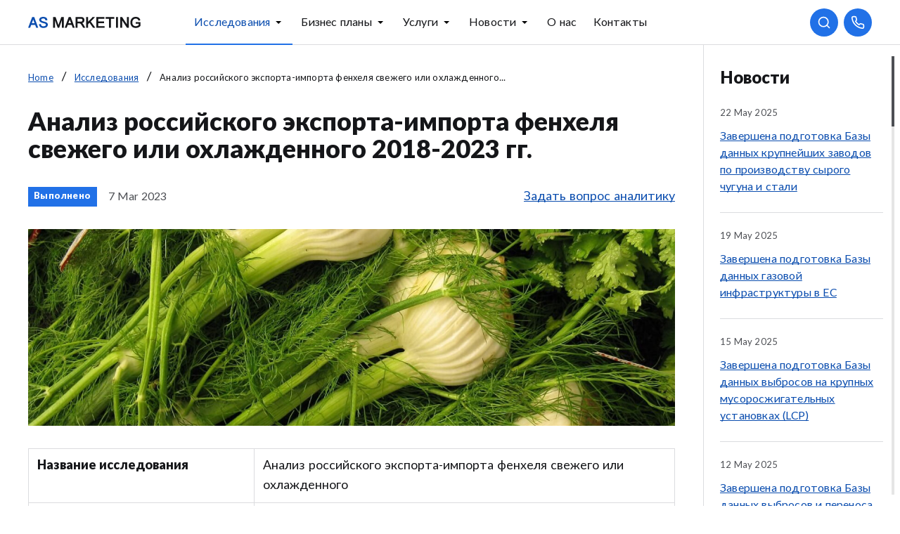

--- FILE ---
content_type: text/html; charset=utf-8
request_url: https://www.asmarketing.ru/en/marketingovyie-issledovaniya-ryinka/analiz-rossijskogo-eksporta-importa-fenkhelya-svezhego-ili-okhlazhdennogo-2018-2023-gg.html
body_size: 15415
content:

<!DOCTYPE html>
<html lang="ru-RU">

<head>
    <meta charset="utf-8" />
	<base href="https://www.asmarketing.ru/en/marketingovyie-issledovaniya-ryinka/analiz-rossijskogo-eksporta-importa-fenkhelya-svezhego-ili-okhlazhdennogo-2018-2023-gg.html" />
	<meta name="keywords" content="фенхель, овощи, травы, сельское хозяйство" />
	<meta name="author" content="asmcontent" />
	<meta name="viewport" content="width=device-width, initial-scale=1, shrink-to-fit=no" />
	<meta name="description" content="Анализ российского экспорта-импорта фенхеля свежего или охлажденного 2018-2023 гг.. AS MARKETING " />
	<title>Анализ российского экспорта-импорта фенхеля свежего или охлажденного 2018-2023 гг.</title>
	<link href="/favicon.ico" rel="shortcut icon" type="image/vnd.microsoft.icon" />
	<link href="https://www.asmarketing.ru/en/component/search/?Itemid=130&amp;layout=asmarket:blogtags&amp;catid=39&amp;id=2398&amp;format=opensearch" rel="search" title="Search AS Marketing — Маркетинговые исследования и бизнес-планирование" type="application/opensearchdescription+xml" />
	<style>

#goog-gt-tt {display:none !important;}
.goog-te-banner-frame {display:none !important;}
.goog-te-menu-value:hover {text-decoration:none !important;}
body {top:0 !important;}
#google_translate_element2 {display:none!important;}

        .switcher {font-family:Arial;font-size:10pt;text-align:left;cursor:pointer;overflow:hidden;width:163px;line-height:17px;}
        .switcher a {text-decoration:none;display:block;font-size:10pt;-webkit-box-sizing:content-box;-moz-box-sizing:content-box;box-sizing:content-box;}
        .switcher a img {vertical-align:middle;display:inline;border:0;padding:0;margin:0;opacity:0.8;}
        .switcher a:hover img {opacity:1;}
        .switcher .selected {background:#FFFFFF url(/modules/mod_gtranslate/tmpl/lang/switcher.png) repeat-x;position:relative;z-index:9999;}
        .switcher .selected a {border:1px solid #CCCCCC;background:url(/modules/mod_gtranslate/tmpl/lang/arrow_down.png) 146px center no-repeat;color:#666666;padding:3px 5px;width:151px;}
        .switcher .selected a.open {background-image:url(/modules/mod_gtranslate/tmpl/lang/arrow_up.png)}
        .switcher .selected a:hover {background:#F0F0F0 url(/modules/mod_gtranslate/tmpl/lang/arrow_down.png) 146px center no-repeat;}
        .switcher .option {position:relative;z-index:9998;border-left:1px solid #CCCCCC;border-right:1px solid #CCCCCC;border-bottom:1px solid #CCCCCC;background-color:#EEEEEE;display:none;width:161px;max-height:198px;-webkit-box-sizing:content-box;-moz-box-sizing:content-box;box-sizing:content-box;overflow-y:auto;overflow-x:hidden;}
        .switcher .option a {color:#000;padding:3px 5px;}
        .switcher .option a:hover {background:#FFC;}
        .switcher .option a.selected {background:#FFC;}
        #selected_lang_name {float: none;}
        .l_name {float: none !important;margin: 0;}
        .switcher .option::-webkit-scrollbar-track{-webkit-box-shadow:inset 0 0 3px rgba(0,0,0,0.3);border-radius:5px;background-color:#F5F5F5;}
        .switcher .option::-webkit-scrollbar {width:5px;}
        .switcher .option::-webkit-scrollbar-thumb {border-radius:5px;-webkit-box-shadow: inset 0 0 3px rgba(0,0,0,.3);background-color:#888;}
    
	</style>
	<script src="/media/jui/js/jquery.min.js?cd5bc99a5cd36a2a2d28539c69f33d51"></script>
	<script src="/media/jui/js/jquery-noconflict.js?cd5bc99a5cd36a2a2d28539c69f33d51"></script>
	<script src="/media/jui/js/jquery-migrate.min.js?cd5bc99a5cd36a2a2d28539c69f33d51"></script>
	<script src="/media/jui/js/bootstrap.min.js?cd5bc99a5cd36a2a2d28539c69f33d51"></script>
	<script src="/media/system/js/caption.js?cd5bc99a5cd36a2a2d28539c69f33d51"></script>
	<script src="/media/plg_captcha_recaptcha/js/recaptcha.min.js?cd5bc99a5cd36a2a2d28539c69f33d51"></script>
	<script src="https://www.google.com/recaptcha/api.js?onload=JoomlaInitReCaptcha2&render=explicit&hl=en-GB"></script>
	<script>
jQuery(function($){ initTooltips(); $("body").on("subform-row-add", initTooltips); function initTooltips (event, container) { container = container || document;$(container).find(".hasTooltip").tooltip({"html": true,"container": "body"});} });jQuery(window).on('load',  function() {
				new JCaption('img.caption');
			});
        jQuery(document).ready(function() {
            jQuery('.switcher .selected').click(function() {jQuery('.switcher .option a img').each(function() {if(!jQuery(this)[0].hasAttribute('src'))jQuery(this).attr('src', jQuery(this).attr('data-gt-lazy-src'))});if(!(jQuery('.switcher .option').is(':visible'))) {jQuery('.switcher .option').stop(true,true).delay(100).slideDown(500);jQuery('.switcher .selected a').toggleClass('open')}});
            jQuery('.switcher .option').bind('mousewheel', function(e) {var options = jQuery('.switcher .option');if(options.is(':visible'))options.scrollTop(options.scrollTop() - e.originalEvent.wheelDelta);return false;});
            jQuery('body').not('.switcher').click(function(e) {if(jQuery('.switcher .option').is(':visible') && e.target != jQuery('.switcher .option').get(0)) {jQuery('.switcher .option').stop(true,true).delay(100).slideUp(500);jQuery('.switcher .selected a').toggleClass('open')}});
        });
    jQuery(document).ready(function() {if(GTranslateGetCurrentLang() != null){var lang_html = jQuery('div.switcher div.option').find('img[alt="'+GTranslateGetCurrentLang()+'"]').parent().html();if(typeof lang_html != 'undefined')jQuery('div.switcher div.selected a').html(lang_html.replace('data-gt-lazy-', ''));}});
	</script>

    <link rel="apple-touch-icon" sizes="180x180" href="/apple-touch-icon.png">
    <link rel="icon" type="image/png" sizes="32x32" href="/favicon-32x32.png">
    <link rel="icon" type="image/png" sizes="16x16" href="/favicon-16x16.png">
    <link rel="manifest" href="/site.webmanifest">
    <link rel="mask-icon" href="/safari-pinned-tab.svg" color="#5bbad5">
    <link rel="stylesheet" href="/templates/asmarket/assets/css/main-cc32328ea9.css">
    <link rel="stylesheet" href="/templates/asmarket/assets/css/atoms.css">
    <link rel="stylesheet" href="/templates/system/css/system.css">
    <meta name="msapplication-TileColor" content="#ffffff">
    <meta name="theme-color" content="#ffffff">
    <meta name="viewport" content="width=device-width, initial-scale=1, shrink-to-fit=no">
    <link rel="dns-prefetch" href="/ maps.googleapis.com">

</head>

<body>
    <header class="header">
        <div class="header__inner">
            <a href="/" class="header__logo" aria-label="AS-Marketing">
    <img src="/images/logo.svg" alt="logo">
</a>
<nav class="header__nav show-md">
    <ul class="main-nav">
                                <li class="main-nav__item">
                <a href="/en/marketingovyie-issledovaniya-ryinka.html" class="main-nav__link is-active">
                    Исследования                                            <svg aria-hidden="true" focusable="false" class="icon"><use xlink:href="/templates/asmarket/assets/img/icons.svg#chevron-down"></use></svg>                                    </a>
                                    <ul class="main-nav__subnav">
                                                <li class="main-nav__subnav-item">
                <a href="/en/marketingovyie-issledovaniya-ryinka/provedjonnye-issledovaniya.html" class="main-nav__subnav-link">
                    Проведённые исследования                                    </a>
                            </li>
                                    <li class="main-nav__subnav-item">
                <a href="/en/marketingovyie-issledovaniya-ryinka/proekty-issledovanij.html" class="main-nav__subnav-link">
                    Проекты исследований                                    </a>
                            </li>
                                    <li class="main-nav__subnav-item">
                <a href="/en/marketingovyie-issledovaniya-ryinka/tovarnye-rynki-kitaya.html" class="main-nav__subnav-link">
                    Товарные рынки Китая                                    </a>
                            </li>
                                    <li class="main-nav__subnav-item">
                <a href="/en/marketingovyie-issledovaniya-ryinka/statistika-ryinkov-statistika-otrasley.html" class="main-nav__subnav-link">
                    Статистика рынков                                    </a>
                            </li>
            </ul></li>                                    <li class="main-nav__item">
                <a href="/en/biznes-planirovanie.html" class="main-nav__link">
                    Бизнес планы                                            <svg aria-hidden="true" focusable="false" class="icon"><use xlink:href="/templates/asmarket/assets/img/icons.svg#chevron-down"></use></svg>                                    </a>
                                    <ul class="main-nav__subnav">
                                                <li class="main-nav__subnav-item">
                <a href="/en/biznes-planirovanie/vypolnennye-biznes-plany.html" class="main-nav__subnav-link">
                    Выполненные                                    </a>
                            </li>
                                    <li class="main-nav__subnav-item">
                <a href="/en/biznes-planirovanie/biznes-plany-na-zakaz.html" class="main-nav__subnav-link">
                    На заказ                                    </a>
                            </li>
                                    <li class="main-nav__subnav-item">
                <a href="/en/biznes-planirovanie/teo.html" class="main-nav__subnav-link">
                    ТЭО                                    </a>
                            </li>
            </ul></li>                                    <li class="main-nav__item">
                <a href="/en/produktyi-i-uslugi.html" class="main-nav__link">
                    Услуги                                            <svg aria-hidden="true" focusable="false" class="icon"><use xlink:href="/templates/asmarket/assets/img/icons.svg#chevron-down"></use></svg>                                    </a>
                                    <ul class="main-nav__subnav">
                                                <li class="main-nav__subnav-item">
                <a href="/en/produktyi-i-uslugi/issledovaniya-ryinkov.html" class="main-nav__subnav-link">
                    Исследования рынков                                    </a>
                            </li>
                                    <li class="main-nav__subnav-item">
                <a href="/en/produktyi-i-uslugi/statisticheskie-spravka.html" class="main-nav__subnav-link">
                    Статистические справка                                    </a>
                            </li>
                                    <li class="main-nav__subnav-item">
                <a href="/en/produktyi-i-uslugi/statisticheskie-otchjoty.html" class="main-nav__subnav-link">
                    Статистические отчёты                                    </a>
                            </li>
                                    <li class="main-nav__subnav-item">
                <a href="/en/produktyi-i-uslugi/issledovaniya-po-kitayu.html" class="main-nav__subnav-link">
                    Исследования по Китаю                                    </a>
                            </li>
                                    <li class="main-nav__subnav-item">
                <a href="/en/produktyi-i-uslugi/biznes-planirovanie.html" class="main-nav__subnav-link">
                    Бизнес планирование                                    </a>
                            </li>
                                    <li class="main-nav__subnav-item">
                <a href="/en/produktyi-i-uslugi/gostinichnyj-biznes.html" class="main-nav__subnav-link">
                    Гостиничный бизнес                                    </a>
                            </li>
                                    <li class="main-nav__subnav-item">
                <a href="/en/produktyi-i-uslugi/marketingovyj-konsalting.html" class="main-nav__subnav-link">
                    Маркетинговый консалтинг                                    </a>
                            </li>
                                    <li class="main-nav__subnav-item">
                <a href="/en/produktyi-i-uslugi/pr.html" class="main-nav__subnav-link">
                    PR-консалтинг                                    </a>
                            </li>
            </ul></li>                                    <li class="main-nav__item">
                <a href="/en/novosti.html" class="main-nav__link">
                    Новости                                            <svg aria-hidden="true" focusable="false" class="icon"><use xlink:href="/templates/asmarket/assets/img/icons.svg#chevron-down"></use></svg>                                    </a>
                                    <ul class="main-nav__subnav">
                                                <li class="main-nav__subnav-item">
                <a href="/en/novosti/2.html" class="main-nav__subnav-link">
                    Новости исследований                                    </a>
                            </li>
                                    <li class="main-nav__subnav-item">
                <a href="/en/novosti/ind.html" class="main-nav__subnav-link">
                    Новости компании                                    </a>
                            </li>
            </ul></li>                                    <li class="main-nav__item">
                <a href="/en/o-kompanii-2.html" class="main-nav__link">
                    О нас                                    </a>
                            </li>
                                    <li class="main-nav__item">
                <a href="/en/kontaktyi.html" class="main-nav__link">
                    Контакты                                    </a>
                            </li>
                </ul>
</nav>
<div class="header__group show-md">
    <button type="button" class="button button_icon button_icon-switch header__group-control" data-search-open="" aria-controls="search" aria-expanded="false" aria-label="Поиск">
        <svg aria-hidden="true" focusable="false" class="icon icon-default"><use xlink:href="/templates/asmarket/assets/img/icons.svg#search"></use></svg>        <svg aria-hidden="true" focusable="false" class="icon icon-default"><use xlink:href="/templates/asmarket/assets/img/icons.svg#close"></use></svg>    </button>
    <button type="button" class="button button_icon header__group-control" data-modal-open="" aria-controls="modal-contacts" aria-expanded="false" aria-label="Контакты">
        <svg aria-hidden="true" focusable="false" class="icon icon-default"><use xlink:href="/templates/asmarket/assets/img/icons.svg#phone"></use></svg>    </button>
</div>


<div class="header__mobile-group hide-md">
    <button type="button" class="button button_icon" data-offcanvas-open="" aria-controls="offcanvas-search" aria-expanded="false" aria-label="Поиск">
        <svg aria-hidden="true" focusable="false" class="icon icon-default"><use xlink:href="/templates/asmarket/assets/img/icons.svg#search"></use></svg>    </button>
    <button type="button" class="button button_icon" data-offcanvas-open="" aria-controls="offcanvas-contacts" aria-expanded="false" aria-label="Контакты">
        <svg aria-hidden="true" focusable="false" class="icon icon-default"><use xlink:href="/templates/asmarket/assets/img/icons.svg#phone"></use></svg>    </button>
    <button type="button" class="button button_icon hide-md" data-offcanvas-open="" aria-controls="offcanvas-nav" aria-expanded="false" aria-label="Меню">
        <svg aria-hidden="true" focusable="false" class="icon icon-default"><use xlink:href="/templates/asmarket/assets/img/icons.svg#menu"></use></svg>    </button>
</div>

        </div>
    </header>
    <div class="wrapper">
        <div class="wrapper__inner">
            <main class="page">
                <div class="section">
                    <div class="container">
                                                    <div class="breadcrumb" aria-label="breadcrumbs" role="navigation">
    <nav class="breadcrumb__inner">
        <ul itemscope itemtype="https://schema.org/BreadcrumbList" class="breadcrumb__list">
                            <li class="active">
                    <span class="divider icon-location"></span>
                </li>
            
                        <!-- // Generate the trail -->
                                                <!-- // Render all but last item - along with separator -->
                    <li class="breadcrumb__item" itemprop="itemListElement" itemscope itemtype="https://schema.org/ListItem">
                                                    <a class="link-primary breadcrumb__control" itemprop="item" href="/en/" class="pathway">
                                Home                            </a>
                                                <meta itemprop="position" content="1">
                    </li>
                                                    <!-- // Render all but last item - along with separator -->
                    <li class="breadcrumb__item" itemprop="itemListElement" itemscope itemtype="https://schema.org/ListItem">
                                                    <a class="link-primary breadcrumb__control" itemprop="item" href="/en/marketingovyie-issledovaniya-ryinka.html" class="pathway">
                                Исследования                            </a>
                                                <meta itemprop="position" content="2">
                    </li>
                                                    <!-- // Render last item if reqd. -->
                    <li class="breadcrumb__item" itemprop="itemListElement" itemscope itemtype="https://schema.org/ListItem">
                        <span class="breadcrumb__control" itemprop="name">
                            Анализ российского экспорта-импорта фенхеля свежего или охлажденного...                        </span>
                        <meta itemprop="position" content="3">
                    </li>
                    </ul>
    </nav>
</div>

                                                                                                                            
<article class="spacing-1" data-article data-headings>
    <h1 class="heading-1">
        Анализ российского экспорта-импорта фенхеля свежего или охлажденного 2018-2023 гг.    </h1>
                        <header class="article-header spacing-1">
                <div class="article-header__bar">
                    <div class="article-header__bar-meta">
                                                                                            <a href="/provedjonnye-issledovaniya.html" class="badge badge_theme_primary">
                                        Выполнено                                    </a>
                                                                                                            <time class="article-header__date" datetime="2023-03-07 13:10:17">
                                7 Mar 2023                            </time>
                                            </div>
                    <div>
                        <button type="button" class="link-primary" data-modal-open="" aria-controls="modal-question" aria-expanded="false">
                            Задать вопрос аналитику
                        </button>
                    </div>
                </div>

                <div class="article-header__cover spacing-1">
                                        <img src="/images/marketing_research/newprojects/Frame_1_-_2023-03-16T113540346_1.jpg" alt="" title="Анализ российского экспорта-импорта фенхеля свежего или охлажденного 2018-2023 гг.">
		</div>
		                                    <div class="scrollable spacing-1">
                        <div class="scrollable__inner">
			    <dl class="article-header__props">
                                                                                                        <dt>
                                        Название исследования                                    </dt>
                                    <dd>
                                        Анализ российского экспорта-импорта фенхеля свежего или охлажденного                                    </dd>
                                                                                                        <dt>
                                        География исследования                                    </dt>
                                    <dd>
                                        Россия, Страны мира                                    </dd>
                                                                                                        <dt>
                                        Период исследования                                    </dt>
                                    <dd>
                                        2018-2023 гг.                                    </dd>
                                                                                                        <dt>
                                        Обновление                                    </dt>
                                    <dd>
                                        по запросу                                    </dd>
                                                                                                                                                                        </dl>
                        </div>
                    </div>
                            </header>
                            <div class="article-body spacing-2" itemprop="articleBody">
                                    <div id="article-aside" class="article-body__aside is-active ">
                        <section class="article-aside">
                            <h3 class="article-aside__title heading-5 hide-lg">
                                Содержание:
                            </h3>
                            <nav class="article-aside__nav" data-table-of-contents>
                                <!--  -->
                            </nav>
                            <button type="button" class="button button_theme_primary show-lg" data-modal-open="" aria-controls="modal-question" aria-expanded="false">
                                Задать вопрос
                            </button>
                        </section>
                    </div>
                                <div id="article-content" class="article-body__content editor">
                    <p>ПЕРЕЧЕНЬ ИССЛЕДУЕМЫХ ПОЗИЦИЙ: в работе была проанализирована структура импорта и экспорта ФЕНХЕЛЯ СВЕЖЕГО ИЛИ ОХЛАЖДЕННОГО.</p>
<h3>СТРУКТУРА ИССЛЕДОВАНИЯ ИМПОРТА И ЭКСПОРТА ФЕНХЕЛЯ СВЕЖЕГО ИЛИ ОХЛАЖДЕННОГО</h3>
<p>1. АННОТАЦИЯ<br />1.1. КОДЫ ТН ВЭД АНАЛИЗИРУЕМОЙ ПРОДУКЦИИ<br />2. ОБЪЕМ ИМПОРТА ФЕНХЕЛЯ СВЕЖЕГО ИЛИ ОХЛАЖДЕННОГО<br />2.1. ДИНАМИКА ИМПОРТА ФЕНХЕЛЯ СВЕЖЕГО ИЛИ ОХЛАЖДЕННОГО ПО МЕСЯЦАМ<br />2.1.1. в натуральном выражении<br />2.1.2. в стоимостном выражении<br />2.2. ОБЪЕМЫ ИМПОРТА ФЕНХЕЛЯ СВЕЖЕГО ИЛИ ОХЛАЖДЕННОГО В РОССИЮ ПО СТРАНАМ ОТПРАВЛЕНИЯ<br />2.2.1. в натуральном выражении<br />2.2.2. в стоимостном выражении<br />2.3. ОБЪЕМЫ ИМПОРТА ФЕНХЕЛЯ СВЕЖЕГО ИЛИ ОХЛАЖДЕННОГО В РОССИЮ ПО КОМПАНИЯМ-ОТПРАВИТЕЛЯМ В 2022 ГОДУ<br />2.3.1. в натуральном выражении<br />2.3.2. в стоимостном выражении<br />2.4. РАСПРЕДЕЛЕНИЕ ИМПОРТА ФЕНХЕЛЯ СВЕЖЕГО ИЛИ ОХЛАЖДЕННОГО ПО РЕГИОНАМ ПОЛУЧЕНИЯ<br />2.4.1. в натуральном выражении<br />2.4.2. в стоимостном выражении<br />2.5. ФИРМЫ-ПОЛУЧАТЕЛИ ФЕНХЕЛЯ СВЕЖЕГО ИЛИ ОХЛАЖДЕННОГО В РОССИИ В 2022 ГОДУ<br />2.5.1. в натуральном выражении<br />2.5.2. в стоимостном выражении<br />2.6. СРЕДНИЕ ИМПОРТНЫЕ КОНТРАКТНЫЕ ЦЕНЫ<br />2.6.1. средние контрактные цены на товары из основных стран отправления<br />2.6.2. средние контрактные цены на товары российских компаний-получателей<br />3. ОБЪЕМ ЭКСПОРТА ФЕНХЕЛЯ СВЕЖЕГО ИЛИ ОХЛАЖДЕННОГО ИЗ РОССИИ<br />3.1. ДИНАМИКА ЭКСПОРТА ФЕНХЕЛЯ СВЕЖЕГО ИЛИ ОХЛАЖДЕННОГО ИЗ РОССИИ ПО МЕСЯЦАМ<br />3.1.1. в натуральном выражении<br />3.1.2. в стоимостном выражении<br />3.2. ОБЪЕМЫ ЭКСПОРТА ФЕНХЕЛЯ СВЕЖЕГО ИЛИ ОХЛАЖДЕННОГО ИЗ РОССИИ ПО СТРАНАМ ПОЛУЧАТЕЛЯМ<br />3.2.1. в натуральном выражении<br />3.2.2. в стоимостном выражении<br />3.3. ОБЪЕМЫ ЭКСПОРТА ФЕНХЕЛЯ СВЕЖЕГО ИЛИ ОХЛАЖДЕННОГО ИЗ РОССИИ ПО КОМПАНИЯМ-ОТПРАВИТЕЛЯМ В 2022 ГОДУ<br />3.3.1. в натуральном выражении<br />3.3.2. в стоимостном выражении<br />3.4. РАСПРЕДЕЛЕНИЕ ЭКСПОРТА ФЕНХЕЛЯ СВЕЖЕГО ИЛИ ОХЛАЖДЕННОГО ПО РЕГИОНАМ ПОЛУЧЕНИЯ<br />3.4.1. в натуральном выражении<br />3.4.2. в стоимостном выражении<br />3.5. ИНОСТРАННЫЕ ФИРМЫ-ПОЛУЧАТЕЛИ ФЕНХЕЛЯ СВЕЖЕГО ИЛИ ОХЛАЖДЕННОГО В 2022 ГОДУ<br />3.5.1. в натуральном выражении<br />3.5.2. в стоимостном выражении<br />3.6. СРЕДНИЕ ЭКСПОРТНЫЕ КОНТРАКТНЫЕ ЦЕНЫ<br />3.6.1. средние контрактные цены на товары из основных стран получения<br />3.6.2. средние контрактные цены на товары российских компаний-отправителей</p>
<h3>ИССЛЕДОВАНИЕ МОЖЕТ БЫТЬ ПОЛЕЗНО</h3>
<p>• российским и зарубежным производителям продукции данного сегмента;<br />• торгово-закупочным базам;<br />• торговым предприятиям.</p>
<h3>ИСТОЧНИКИ ИНФОРМАЦИИ</h3>
<p>Статистика внешней торговли России - Страны мира.</p>                 </div>
            </div>
            </article>

                                            </div>
                </div>
                                                                                
                                    <div class="section spacing-4">
                        <div class="container grid">
                            <div class="col-12 col-sm-8 col-lg-6">
                                <section>
                                    
<form action="/en/component/ajax/?module=ajax&amp;format=json&amp;method=feedback&amp;articleid=2398&amp;catid=39" class="form" data-form method="POST">
    <!-- Honey -->
    <input type="hidden" name="limit" value>
    <div>
        <h2 class="heading-2">
            Задать вопрос
        </h2>
        <p class="spacing-1">
            Пожалуйста задайте вопрос по интересующей Вас услуге. Специалист перезвонит или ответит вам в течение 20 минут (в
            рабочее время).
        </p>
        <div class="form__inner spacing-1">
            <p class="form__response" data-form-response=""></p>
            <div class="form__fields">
                <label class="textfield" data-textfield="">
                    <input name="name" type="text" value="" class="textfield__input" aria-labelledby="name-field-label" required="">
                    <span id="name-field-label" class="textfield__label">
                        Имя 
                    </span>
                    <span class="textfield__line"></span>
                </label>
                <label class="textfield" data-textfield="">
                    <input name="phone" type="text" value="" class="textfield__input" aria-labelledby="phone-field-label" required="">
                    <span id="phone-field-label" class="textfield__label">
                        Телефон
                    </span>
                    <span class="textfield__line"></span>
                </label>
                <label class="textfield" data-textfield="">
                    <input name="email" type="email" value="" class="textfield__input" aria-labelledby="email-field-label" required="">
                    <span id="email-field-label" class="textfield__label">
                        E-mail
                    </span>
                    <span class="textfield__line"></span>
                </label>
                <label class="textfield textfield_multiline" data-textfield="">
                    <textarea name="message" class="textfield__input" aria-labelledby="message-field-label"></textarea>
                    <span id="message-field-label" class="textfield__label">
                        Сообщение
                    </span>
                    <span class="textfield__line"></span>
                </label>
            </div>
            <div class="heading">
                <div id="dynamic_recaptcha_1" class="g-recaptcha" data-sitekey="6LdCgPoUAAAAAHVM0DfqCm-l9jufE7mw8Jcsk0hW" data-theme="light" data-size="normal" data-tabindex="0" data-callback="" data-expired-callback="" data-error-callback=""></div>            </div>
            <div>
                <button type="submit" name="submit" class="button button_theme_primary">
                    Отправить
                </button>
            </div>
            <p class="form__policy">
                Отправляя форму, Вы соглашаетесь с <a href="/policy" class="link-primary">политикой приватности</a>.
            </p>
        </div>
    </div>
</form>

                                </section>
                            </div>
                        </div>
                    </div>
                                                    <div class="section spacing-4">
                        <div class="container">
                            <section>
                                
<section>
    <h2 class="heading-3">
        Похожие материалы    </h2>
    <div class="spacing-1">
        <div id="related-list-mod_related_items_tags-126" class="grid-1-3-4">
                                                <article class="research-card">
                        <header>
                            <img src="/images/marketing_research/newprojects/Frame_1_-_2024-05-08T132706696_1.jpg" alt="Анализ российского экспорта-импорта декстринов 2018-2023 гг." title="Анализ российского экспорта-импорта декстринов 2018-2023 гг." class="research-card__image">
                                                            <span class="research-card__status badge badge_theme_primary">
                                    Выполнено                                </span>
                                                    </header>
                        <p class="research-card__category">
                            Исследования                        </p>
                        <h3 class="research-card__title">
                            <a href="/en/marketingovyie-issledovaniya-ryinka/analiz-rossijskogo-eksporta-importa-dekstrinov-2018-2023-gg.html">
                                Анализ российского экспорта-импорта декстринов 2018-2023 гг.                            </a>
                        </h3>
                    </article>
                                                                <article class="research-card">
                        <header>
                            <img src="/images/marketing_research/newprojects/Frame_1_-_2024-05-08T132517211_1.jpg" alt="Анализ российского экспорта-импорта желатина 2018-2023 гг." title="Анализ российского экспорта-импорта желатина 2018-2023 гг." class="research-card__image">
                                                            <span class="research-card__status badge badge_theme_primary">
                                    Выполнено                                </span>
                                                    </header>
                        <p class="research-card__category">
                            Исследования                        </p>
                        <h3 class="research-card__title">
                            <a href="/en/marketingovyie-issledovaniya-ryinka/analiz-rossijskogo-eksporta-importa-zhelatina-2018-2023-gg.html">
                                Анализ российского экспорта-импорта желатина 2018-2023 гг.                            </a>
                        </h3>
                    </article>
                                                                <article class="research-card">
                        <header>
                            <img src="/images/marketing_research/newprojects/Frame_1_-_2023-09-03T144340846_1.jpg" alt="Анализ российского экспорта-импорта соли йодированной 2018-2023 гг." title="Анализ российского экспорта-импорта соли йодированной 2018-2023 гг." class="research-card__image">
                                                            <span class="research-card__status badge badge_theme_primary">
                                    Выполнено                                </span>
                                                    </header>
                        <p class="research-card__category">
                            Исследования                        </p>
                        <h3 class="research-card__title">
                            <a href="/en/marketingovyie-issledovaniya-ryinka/analiz-rossijskogo-eksporta-importa-soli-jodirovannoj-2018-2023-gg.html">
                                Анализ российского экспорта-импорта соли йодированной 2018-2023 гг.                            </a>
                        </h3>
                    </article>
                                                                <article class="research-card">
                        <header>
                            <img src="/images/marketing_research/newprojects/Frame_1_-_2023-09-03T144237857_1.jpg" alt="Анализ российского экспорта-импорта горчицы готовой 2018-2023 гг." title="Анализ российского экспорта-импорта горчицы готовой 2018-2023 гг." class="research-card__image">
                                                            <span class="research-card__status badge badge_theme_primary">
                                    Выполнено                                </span>
                                                    </header>
                        <p class="research-card__category">
                            Исследования                        </p>
                        <h3 class="research-card__title">
                            <a href="/en/marketingovyie-issledovaniya-ryinka/analiz-rossijskogo-eksporta-importa-gorchitsy-gotovoj-2018-2023-gg.html">
                                Анализ российского экспорта-импорта горчицы готовой 2018-2023 гг.                            </a>
                        </h3>
                    </article>
                                                                <article class="research-card">
                        <header>
                            <img src="/images/marketing_research/newprojects/Frame_1_-_2023-09-02T160800384_1.jpg" alt="Анализ российского экспорта-импорта соевого соуса 2018-2023 гг." title="Анализ российского экспорта-импорта соевого соуса 2018-2023 гг." class="research-card__image">
                                                            <span class="research-card__status badge badge_theme_primary">
                                    Выполнено                                </span>
                                                    </header>
                        <p class="research-card__category">
                            Исследования                        </p>
                        <h3 class="research-card__title">
                            <a href="/en/marketingovyie-issledovaniya-ryinka/analiz-rossijskogo-eksporta-importa-soevogo-sousa-2018-2023-gg.html">
                                Анализ российского экспорта-импорта соевого соуса 2018-2023 гг.                            </a>
                        </h3>
                    </article>
                                                                <article class="research-card">
                        <header>
                            <img src="/images/marketing_research/newprojects/Frame_1_-_2023-08-15T185139473_1.jpg" alt="Анализ российского экспорта-импорта обжаренного цикория 2018-2023 гг." title="Анализ российского экспорта-импорта обжаренного цикория 2018-2023 гг." class="research-card__image">
                                                            <span class="research-card__status badge badge_theme_primary">
                                    Выполнено                                </span>
                                                    </header>
                        <p class="research-card__category">
                            Исследования                        </p>
                        <h3 class="research-card__title">
                            <a href="/en/marketingovyie-issledovaniya-ryinka/analiz-rossijskogo-eksporta-importa-obzharennogo-tsikoriya-2018-2023-gg.html">
                                Анализ российского экспорта-импорта обжаренного цикория 2018-2023 гг.                            </a>
                        </h3>
                    </article>
                                                                <article class="research-card">
                        <header>
                            <img src="/images/marketing_research/newprojects/Frame_1_-_2023-09-03T144215973_1.jpg" alt="Анализ российского экспорта-импорта горчичного порошка 2018-2023 гг." title="Анализ российского экспорта-импорта горчичного порошка 2018-2023 гг." class="research-card__image">
                                                            <span class="research-card__status badge badge_theme_primary">
                                    Выполнено                                </span>
                                                    </header>
                        <p class="research-card__category">
                            Исследования                        </p>
                        <h3 class="research-card__title">
                            <a href="/en/marketingovyie-issledovaniya-ryinka/analiz-rossijskogo-eksporta-importa-gorchichnogo-poroshka-2018-2023-gg.html">
                                Анализ российского экспорта-импорта горчичного порошка 2018-2023 гг.                            </a>
                        </h3>
                    </article>
                                                                <article class="research-card">
                        <header>
                            <img src="/images/marketing_research/newprojects/Frame_1_-_2023-08-15T185018315_1.jpg" alt="Анализ российского экспорта-импорта сухарей 2018-2023 гг." title="Анализ российского экспорта-импорта сухарей 2018-2023 гг." class="research-card__image">
                                                            <span class="research-card__status badge badge_theme_primary">
                                    Выполнено                                </span>
                                                    </header>
                        <p class="research-card__category">
                            Исследования                        </p>
                        <h3 class="research-card__title">
                            <a href="/en/marketingovyie-issledovaniya-ryinka/analiz-rossijskogo-eksporta-importa-sukharej-2018-2023-gg.html">
                                Анализ российского экспорта-импорта сухарей 2018-2023 гг.                            </a>
                        </h3>
                    </article>
                                    </div>
                    <div class="spacing-2">
                <button type="button" class="button button_full button_loader button_theme_secondary" data-loadmore='{ "api": "https://www.asmarketing.ru/index.php?module=ajax&format=json&option=com_ajax&method=contentSearch&start=8&id=2398&catid=39&ordering=p_dsc&strategy=similar&process=1&maximum=8&exclude_tag[]=310&exclude_tag[]=311&exclude_tag[]=312&exclude_tag[]=287&exclude_tag[]=288&exclude_tag[]=289&exclude_tag[]=290&exclude_tag[]=291&exclude_tag[]=292&exclude_tag[]=293&exclude_tag[]=294&exclude_tag[]=295&exclude_tag[]=298&exclude_tag[]=299&exclude_tag[]=300&exclude_tag[]=301&exclude_tag[]=302&exclude_tag[]=303&exclude_tag[]=304&exclude_tag[]=305&exclude_tag[]=306&exclude_tag[]=307&exclude_tag[]=308&exclude_tag[]=309&exclude_tag[]=313&exclude_tag[]=314&exclude_tag[]=315&exclude_tag[]=316&exclude_tag[]=317&exclude_tag[]=318&exclude_tag[]=319&exclude_tag[]=320&exclude_tag[]=321&exclude_tag[]=322&exclude_tag[]=323&exclude_tag[]=324&exclude_tag[]=325&exclude_tag[]=326&exclude_tag[]=327&exclude_tag[]=328&exclude_tag[]=329&exclude_tag[]=331&exclude_tag[]=332&exclude_tag[]=333&exclude_tag[]=334&exclude_tag[]=335", "container": "#related-list-mod_related_items_tags-126" }'>
                    <span>
                        Загрузить ещё
                    </span>
                </button>
            </div>
        </section>

                            </section>
                        </div>
                    </div>
                                                                                    <div class="section spacing-4">
                        <section>
                            

<section class="order-block">
    <div class="order-block__inner">
        <h2 class="heading-3">
            Задать вопрос по исследованию        </h2>
        <div class="order-block__body editor">
            <p>Структура маркетингового исследования может быть пересмотрена, исходя из Ваших потребностей.</p>        </div>
        <button type="button" class="button button_theme_primary" data-modal-open="" aria-controls="modal-question" aria-expanded="false">
            Задать вопрос
        </button>
    </div>
</section>

                        </section>
                    </div>
                                
<div id="search" class="search" aria-hidden="true" data-search='{ "scope": "www.asmarketing.ru" }'>
    <div class="search__inner">
        <form action="https://www.asmarketing.ru/index.php?module=ajax&format=json&option=com_ajax&method=contentSearch&strategy=search" class="search__form form" method="POST">
            <label class="searchfield">
                <input type="text" name="searchword" minlength="4" class="searchfield__input search__input" placeholder="Поиск" required>
                <span class="searchfield__line"></span>
            </label>
            <div class="search__action">
                <button type="button" name="clear" class="button button_icon search__clear" aria-label="Очистить" disabled>
                    <svg aria-hidden="true" focusable="false" class="icon icon-default"><use xlink:href="/templates/asmarket/assets/img/icons.svg#close"></use></svg>                </button>
                <button type="submit" name="submit" class="button button_loader button_theme_primary search__submit">
                    <span>
                        Искать
                    </span>
                </button>
            </div>
            <input type="hidden" name="searchphrase" value="all">
        </form>
        <div class="search__body spacing-1" data-scrollbar hidden>
            <p class="search__message text-lead"></p>
            <div class="search__result"></div>
            <div class="search__bar spacing-2">
                <a href="/search.html" class="button button_theme_primary search__all-link">
                    Все результаты (<span class="search__counter"></span>)
                </a>
                <a href="#" class="button button_theme_secondary search__google-link" target="_blank" rel="nofollow noopener">
                    Искать в Google
                </a>
                <a href="#" class="button button_theme_secondary search__yandex-link" target="_blank" rel="nofollow noopener">
                    Искать в Yandex
                </a>
            </div>
        </div>
    </div>
</div>

            </main>
            <footer>
                <div class="section section-substrate">
                    <div class="container">
                        <div class="footer-section">
                                                    <!-- Menu item alias -->
                                        <section class="footer-section__item">
                        <h3 class="heading">
                            Популярные направления                        </h3>
                        <ul class="footer-section__item-list">
                                                                                                                                                                    <li>
                                        <!-- Wors with SEF (cant create URL with hidden menu item) -->
                                        <a href="/marketingovyie-issledovaniya-ryinka/meditsina-zdorov-e-krasota.html" class="link-primary">
                                            Медицина / Здоровье / Красота                                        </a>
                                    </li>
                                                                                                        <li>
                                        <!-- Wors with SEF (cant create URL with hidden menu item) -->
                                        <a href="/marketingovyie-issledovaniya-ryinka/promyshlennost-proizvodstvo-oboroduvanie.html" class="link-primary">
                                            Промышленность, производство, обородувание                                        </a>
                                    </li>
                                                                                                        <li>
                                        <!-- Wors with SEF (cant create URL with hidden menu item) -->
                                        <a href="/marketingovyie-issledovaniya-ryinka/potrebitel-skie-tovary-fmcg-ritejl.html" class="link-primary">
                                            Потребительские товары \ FMCG \ Ритейл                                        </a>
                                    </li>
                                                                                                        <li>
                                        <!-- Wors with SEF (cant create URL with hidden menu item) -->
                                        <a href="/marketingovyie-issledovaniya-ryinka/nedvizhimost-stroitel-stvo.html" class="link-primary">
                                            Недвижимость, Строительство                                        </a>
                                    </li>
                                                                                    </ul>
                        <!-- see endforeach -->
                                                                <div class="footer-section__item-more">
                            <a href="/en/marketingovyie-issledovaniya-ryinka.html" class="link">
                                Смотреть все
                            </a>
                        </div>
                                        </section>
                                        <!-- Menu item alias -->
                                        <section class="footer-section__item">
                        <h3 class="heading">
                            Услуги                        </h3>
                        <ul class="footer-section__item-list">
                                                                                                                                                                    <li>
                                        <a href="/en/produktyi-i-uslugi/issledovaniya-ryinkov.html" class="link-primary">
                                            Исследования рынков                                        </a>
                                    </li>
                                                                                                                                            <li>
                                        <a href="/en/produktyi-i-uslugi/statisticheskie-spravka.html" class="link-primary">
                                            Статистические справка                                        </a>
                                    </li>
                                                                                                                                            <li>
                                        <a href="/en/produktyi-i-uslugi/statisticheskie-otchjoty.html" class="link-primary">
                                            Статистические отчёты                                        </a>
                                    </li>
                                                                                                                                            <li>
                                        <a href="/en/produktyi-i-uslugi/issledovaniya-po-kitayu.html" class="link-primary">
                                            Исследования по Китаю                                        </a>
                                    </li>
                                                                                                                                            <li>
                                        <a href="/en/produktyi-i-uslugi/biznes-planirovanie.html" class="link-primary">
                                            Бизнес планирование                                        </a>
                                    </li>
                                                                                                                                                            </ul>
                        <!-- see endforeach -->
                                                                <div class="footer-section__item-more">
                            <a href="/en/produktyi-i-uslugi.html" class="link">
                                Смотреть все
                            </a>
                        </div>
                                        </section>
                                            <section class="footer-section__item">
                <h3 class="heading">
                    Актуальные исследования                </h3>
                <ul>
                                            <li>
                            <a>
                                <a href="/en/novosti/zavershena-razrabotka-proekta-issledovaniya-ryinka-halyalnoj-produktsii-blizhnego-vostoka.html" class="link-primary" title="Завершена разработка проекта исследования рынка халяльной продукции Ближнего Востока">
                                    Завершена разработка проекта исследования рынка...                                </a>
                            </a>
                        </li>
                                                                <li>
                            <a href="/en/marketingovyie-issledovaniya-ryinka/analiz-ryinka-avtomobilnyih-motornyih-masel.html" class="link-primary" title="Анализ рынка автомобильных моторных масел">
                                Анализ рынка автомобильных моторных масел                            </a>
                        </li>
                                            <li>
                            <a href="/en/marketingovyie-issledovaniya-ryinka/issledovanie-ryinka-metanola.html" class="link-primary" title="Исследование рынка метанола">
                                Исследование рынка метанола                            </a>
                        </li>
                                            <li>
                            <a href="/en/marketingovyie-issledovaniya-ryinka/marketingovoe-issledovanie-ryinka-byitovoj-tehniki-i-elektroniki.html" class="link-primary" title="Маркетинговое исследование рынка бытовой техники и электроники">
                                Маркетинговое исследование рынка бытовой техники...                            </a>
                        </li>
                                    </ul>
                <!-- see endforeach -->
                                                        <div class="footer-section__item-more">
                            <a href="/en/marketingovyie-issledovaniya-ryinka.html" class="link">
                                Смотреть все
                            </a>
                        </div>
                                        </section>
                                        <!-- Menu item alias -->
                                        <section class="footer-section__item">
                        <h3 class="heading">
                            Бизнес планы                        </h3>
                        <ul class="footer-section__item-list">
                                                                                                                                                                    <li>
                                        <a href="/en/biznes-planirovanie/vypolnennye-biznes-plany.html" class="link-primary">
                                            Выполненные                                        </a>
                                    </li>
                                                                                                                                            <li>
                                        <a href="/en/biznes-planirovanie/biznes-plany-na-zakaz.html" class="link-primary">
                                            На заказ                                        </a>
                                    </li>
                                                                                                                                            <li>
                                        <a href="/en/biznes-planirovanie/teo.html" class="link-primary">
                                            ТЭО                                        </a>
                                    </li>
                                                                                                                        </ul>
                        <!-- see endforeach -->
                                                                <div class="footer-section__item-more">
                            <a href="/en/biznes-planirovanie.html" class="link">
                                Смотреть все
                            </a>
                        </div>
                                        </section>
                                    <section class="footer-section__item">
            <h3 class="heading">
                Контакты            </h3>
            <ul class="footer-section__item-list">
                <li>
                    ООО «Академия Сервис»                </li>
                <li>
                    <a href="mailto:info@asmarketing.ru" class="link-primary">
                        info@asmarketing.ru                    </a>
                </li>
                <li>
                    <a href="tel:+7 (495) 612-7934">
                        +7 (495) 612-7934                    </a>
                </li>
                <li>
                    <a href="tel:+7 (495) 638-5559">
                        +7 (495) 638-5559                    </a>
                </li>
            </ul>
            <!-- see endforeach -->
            <!-- If it is an com_horizontal then it means that's a popular or other articles -->
                                                    <div class="footer-section__item-more">
                            <a href="/en/o-kompanii-2.html" class="link">
                                Смотреть все
                            </a>
                        </div>
                                        </section>
                
                            <div class="footer-section__banners">
    </div>

                        </div>
                    </div>
                </div>
                <div class="footer">
                    <div class="section">
                        <div class="container">
                            <div class="footer__inner">
                                <div class="footer__group">
                                    <p>
                                        ©2009 - 2026                                    </p>
                                    <a href="/policy" class="link">
                                        Политика приватности
                                    </a>
                                </div>
                                <div class="footer__group">
                                    <!--<a href="https://myrank.ru" target="_blank" rel="nofollow noopener">
                                        <img src="https://myrank.ru/lb.svg" alt="" width="140">
                                    </a>-->
                                    <a href="https://cron.design/?source=https%3A%2F%2Fcronmedia.gitlab.io%2Fasmarketing%2Fstatic%2Fresearch-list.html" class="cron-design" target="_blank" rel="nofollow noopener">
                                        <span class="v-hidden">
                                            Создание сайта
                                        </span>
                                        <svg aria-hidden="true" focusable="false" class="icon icon-default"><use xlink:href="/templates/asmarket/assets/img/icons.svg#cron"></use></svg>                                    </a>
                                </div>
                            </div>
                        </div>
                    </div>
                </div>
            </footer>
        </div>
        <div class="wrapper__sidebar show-md">
            <div class="wrapper__sidebar-inner">
                <aside class="news-sidebar " data-scrollbar>
    <div class="news-sidebar__inner">
        <h2 class="heading news-sidebar__title">
            Новости        </h2>
        <ul class="news-sidebar__list">
                            <li>
    <span>
        22 May 2025    </span>
    <a href="/en/novosti/zavershena-podgotovka-bazy-dannykh-krupnejshikh-zavodov-po-proizvodstvu-syrogo-chuguna-i-stali.html" class="link-primary text-small">
        Завершена подготовка Базы данных крупнейших заводов по производству сырого чугуна и стали    </a>
</li>
                            <li>
    <span>
        19 May 2025    </span>
    <a href="/en/novosti/zavershena-podgotovka-bazy-dannykh-gazovoj-infrastruktury-v-es.html" class="link-primary text-small">
        Завершена подготовка Базы данных газовой инфраструктуры в ЕС    </a>
</li>
                            <li>
    <span>
        15 May 2025    </span>
    <a href="/en/novosti/zavershena-podgotovka-bazy-dannykh-vybrosov-na-krupnykh-musoroszhigatel-nykh-ustanovkakh-lcp.html" class="link-primary text-small">
        Завершена подготовка Базы данных выбросов на крупных мусоросжигательных установках (LCP)    </a>
</li>
                            <li>
    <span>
        12 May 2025    </span>
    <a href="/en/novosti/zavershena-podgotovka-bazy-dannykh-vybrosov-i-perenosa-zagryaznyayushchikh-veshchestv-v-evrope.html" class="link-primary text-small">
        Завершена подготовка Базы данных выбросов и переноса загрязняющих веществ в Европе    </a>
</li>
                            <li>
    <span>
        7 May 2025    </span>
    <a href="/en/novosti/zavershena-podgotovka-bazy-dannykh-sertifikatsii-sudovykh-dvigatelej-s-vosplameneniem-ot-szhatiya.html" class="link-primary text-small">
        Завершена подготовка Базы данных сертификации судовых двигателей с воспламенением от сжатия    </a>
</li>
                            <li>
    <span>
        30 Apr 2025    </span>
    <a href="/en/novosti/zavershena-podgotovka-bazy-dannykh-sertifikatsii-benzinovykh-i-dizel-nykh-dvigatelej-dlya-tyazhjolykh-dorozhnykh-transportnykh-sredstv.html" class="link-primary text-small">
        Завершена подготовка Базы данных сертификации бензиновых и дизельных двигателей для тяжёлых дорожных транспортных средств    </a>
</li>
                            <li>
    <span>
        24 Apr 2025    </span>
    <a href="/en/novosti/zavershena-podgotovka-bazy-dannykh-sertifikatsii-dvigatelej-s-vosplameneniem-ot-szhatiya-dlya-vnedorozhnoj-tekhniki-nrci.html" class="link-primary text-small">
        Завершена подготовка Базы данных сертификации двигателей с воспламенением от сжатия для внедорожной техники (NRCI)    </a>
</li>
                            <li>
    <span>
        23 Apr 2025    </span>
    <a href="/en/novosti/zavershena-podgotovka-bazy-dannykh-sertifikatsii-sudovykh-dvigatelej-s-iskrovym-zazhiganiem.html" class="link-primary text-small">
        Завершена подготовка Базы данных сертификации судовых двигателей с искровым зажиганием    </a>
</li>
                            <li>
    <span>
        18 Apr 2025    </span>
    <a href="/en/novosti/zavershena-podgotovka-bazy-dannykh-sertifikatsii-dvigatelej-lokomotivov-s-vosplameneniem-ot-szhatiya.html" class="link-primary text-small">
         Завершена подготовка Базы данных сертификации двигателей локомотивов с воспламенением от сжатия    </a>
</li>
                            <li>
    <span>
        14 Apr 2025    </span>
    <a href="/en/novosti/zavershena-podgotovka-bazy-dannykh-sertifikatsii-dvigatelej-c-iskrovym-zazhiganiem-nrsi.html" class="link-primary text-small">
        Завершена подготовка Базы данных сертификации двигателей c искровым зажиганием (NRSI)    </a>
</li>
                            <li>
    <span>
        11 Apr 2025    </span>
    <a href="/en/novosti/zavershena-podgotovka-bazy-dannykh-proektov-ispol-zovaniya-blokchejn-tekhnologii-v-gosudarstvennom-sektore-v-es.html" class="link-primary text-small">
        Завершена подготовка Базы данных проектов использования блокчейн-технологии в государственном секторе в ЕС    </a>
</li>
                            <li>
    <span>
        7 Apr 2025    </span>
    <a href="/en/novosti/zavershena-podgotovka-bazy-dannykh-markirovok-svyazannykh-s-ustojchivym-razvitiem-na-produktakh-pitaniya.html" class="link-primary text-small">
        Завершена подготовка Базы данных маркировок, связанных с устойчивым развитием, на продуктах питания    </a>
</li>
                            <li>
    <span>
        4 Apr 2025    </span>
    <a href="/en/novosti/zavershena-podgotovka-bazy-dannykh-promyshlennykh-ustanovok-eu-ets-i-ikh-vybrosov.html" class="link-primary text-small">
        Завершена подготовка Базы данных промышленных установок EU ETS и их выбросов    </a>
</li>
                            <li>
    <span>
        31 Mar 2025    </span>
    <a href="/en/novosti/zavershena-podgotovka-bazy-dannykh-proektov-es-v-oblasti-fotoelektricheskikh-sistem-na-2014-2024-gody.html" class="link-primary text-small">
        Завершена подготовка Базы данных проектов ЕС в области фотоэлектрических систем на 2014–2024 годы    </a>
</li>
                            <li>
    <span>
        26 Mar 2025    </span>
    <a href="/en/novosti/zavershena-podgotovka-bazy-dannykh-proektov-es-po-bespilotnym-sredstvam-na-2014-2024-gody.html" class="link-primary text-small">
        Завершена подготовка Базы данных проектов ЕС по беспилотным средствам на 2014–2024 годы    </a>
</li>
                    </ul>
        <a href="/en/novosti.html" class="button button_theme_secondary spacing-1">
            Все новости
        </a>
    </div>
</aside>

            </div>
        </div>
    </div>
    <div id="modal-question" class="modal" tabindex="-1" role="dialog" aria-modal="true" aria-hidden="true" data-modal="default">
    <div class="modal__inner">
        <div class="modal__dialog" role="document">
            <button type="button" class="button button_icon modal__close" aria-label="Закрыть" data-modal-close>
                <svg aria-hidden="true" focusable="false" class="icon icon-default"><use xlink:href="/templates/asmarket/assets/img/icons.svg#close"></use></svg>            </button>
            
<form action="/en/component/ajax/?module=ajax&amp;format=json&amp;method=feedback&amp;articleid=2398&amp;catid=39" class="form" data-form method="POST">
    <!-- Honey -->
    <input type="hidden" name="limit" value>
    <div>
        <h2 class="heading-2">
            Задать вопрос
        </h2>
        <p class="spacing-1">
            Пожалуйста задайте вопрос по интересующей Вас услуге. Специалист перезвонит или ответит вам в течение 20 минут (в
            рабочее время).
        </p>
        <div class="form__inner spacing-1">
            <p class="form__response" data-form-response=""></p>
            <div class="form__fields">
                <label class="textfield" data-textfield="">
                    <input name="name" type="text" value="" class="textfield__input" aria-labelledby="name-field-label" required="">
                    <span id="name-field-label" class="textfield__label">
                        Имя 
                    </span>
                    <span class="textfield__line"></span>
                </label>
                <label class="textfield" data-textfield="">
                    <input name="phone" type="text" value="" class="textfield__input" aria-labelledby="phone-field-label" required="">
                    <span id="phone-field-label" class="textfield__label">
                        Телефон
                    </span>
                    <span class="textfield__line"></span>
                </label>
                <label class="textfield" data-textfield="">
                    <input name="email" type="email" value="" class="textfield__input" aria-labelledby="email-field-label" required="">
                    <span id="email-field-label" class="textfield__label">
                        E-mail
                    </span>
                    <span class="textfield__line"></span>
                </label>
                <label class="textfield textfield_multiline" data-textfield="">
                    <textarea name="message" class="textfield__input" aria-labelledby="message-field-label"></textarea>
                    <span id="message-field-label" class="textfield__label">
                        Сообщение
                    </span>
                    <span class="textfield__line"></span>
                </label>
            </div>
            <div class="heading">
                <div id="dynamic_recaptcha_1" class="g-recaptcha" data-sitekey="6LdCgPoUAAAAAHVM0DfqCm-l9jufE7mw8Jcsk0hW" data-theme="light" data-size="normal" data-tabindex="0" data-callback="" data-expired-callback="" data-error-callback=""></div>            </div>
            <div>
                <button type="submit" name="submit" class="button button_theme_primary">
                    Отправить
                </button>
            </div>
            <p class="form__policy">
                Отправляя форму, Вы соглашаетесь с <a href="/policy" class="link-primary">политикой приватности</a>.
            </p>
        </div>
    </div>
</form>
        </div>
    </div>
</div>

    
<div id="modal-contacts" class="modal" tabindex="-1" role="dialog" aria-modal="true" aria-hidden="true" data-modal="default">
    <div class="modal__inner">
        <div class="modal__dialog" role="document">
            <button type="button" class="button button_icon modal__close" aria-label="Закрыть" data-modal-close>
                <svg aria-hidden="true" focusable="false" class="icon icon-default"><use xlink:href="/templates/asmarket/assets/img/icons.svg#close"></use></svg>            </button>
            <div class="contacts-modal">
                <h4 class="heading-2">
                    ООО «Академия Сервис»                </h4>
                <p class="spacing-1">
                    127083, г. Москва, ул. Юннатов, 18, офис 901<br>
                    <small>с 10:00 до 18:00</small>
                </p>
                <ul class="list-bullet spacing-1">
                    <li>
                        <a href="https://www.google.ru/maps?f=d&saddr&daddr=%D0%AE%D0%BD%D0%BD%D0%B0%D1%82%D0%BE%D0%B2+18&hl=ru&geocode&mra=ls&dirflg=w&sll=55.802608,37.558866&sspn=0.005451,0.013819&ie=UTF8&z=15" class="link-primary" target="_blank" rel="noopener nofollow">
                            Смотреть на карте
                        </a>
                    </li>
                    <li>
                        <a href="mailto:info@asmarketing.ru" class="link-primary">
                            info@asmarketing.ru                        </a>
                    </li>

                    <li>
                        <a href="tel:+7 (495) 638-5559" class="link-primary">
                            +7 (495) 638-5559                        </a>
                    </li>

                    <li>
                        <a href="tel:+7 (495) 612-7934" class="link-primary">
                            +7 (495) 612-7934                        </a>
                    </li>

                </ul>
                <button type="button" class="button button_theme_primary spacing-1" data-modal-close data-modal-open aria-controls="modal-question" aria-expanded="false">
                    Напишите нам
                </button>
            </div>
        </div>
    </div>
</div>

<div id="offcanvas-contacts" class="offcanvas" aria-hidden="true" data-offcanvas="default">
    <div class="offcanvas__inner">
        <button type="button" class="button offcanvas__close" data-offcanvas-close>
            <svg aria-hidden="true" focusable="false" class="icon icon-default"><use xlink:href="/templates/asmarket/assets/img/icons.svg#close"></use></svg>            <span>
                Закрыть
            </span>
        </button>
        <div class="offcanvas__content">
            <div class="contacts-modal">
                <h4 class="heading-2">
                    ООО «Академия Сервис»                </h4>
                <p class="spacing-1">
                    127083, г. Москва, ул. Юннатов, 18, офис 901<br>
                    <small>с 10:00 до 18:00</small>
                </p>
                <ul class="list-bullet spacing-1">
                    <li>
                        <a href="#" class="link-primary" target="_blank" rel="noopener nofollow">
                            Смотреть на карте
                        </a>
                    </li>
                    <li>
                        <a href="mailto:info@asmarketing.ru" class="link-primary">
                            info@asmarketing.ru                        </a>
                    </li>

                    <li>
                        <a href="tel:+7 (495) 638-5559" class="link-primary">
                            +7 (495) 638-5559                        </a>
                    </li>

                    <li>
                        <a href="tel:+7 (495) 612-7934" class="link-primary">
                            +7 (495) 612-7934                        </a>
                    </li>
                </ul>
                <button type="button" class="button button_theme_primary spacing-1" data-modal-close data-modal-open aria-controls="modal-question" aria-expanded="false">
                    Напишите нам
                </button>
            </div>
        </div>
    </div>
</div>

    <div id="offcanvas-nav" class="offcanvas" aria-hidden="true" data-offcanvas="default">
    <div class="offcanvas__inner">
        <button type="button" class="button offcanvas__close" data-offcanvas-close>
            <svg aria-hidden="true" focusable="false" class="icon icon-default"><use xlink:href="/templates/asmarket/assets/img/icons.svg#close"></use></svg>            <span>
                Закрыть
            </span>
        </button>
        <div class="offcanvas__content">
            <nav>
                <ul class="mobile-nav">
                                                                    <li class="mobile-nav__item">
                            <a href="/en/marketingovyie-issledovaniya-ryinka.html" class="mobile-nav__link is-active">
                                Исследования                            </a>
                        </li>
                                                                                                                                                                    <li class="mobile-nav__item">
                            <a href="/en/biznes-planirovanie.html" class="mobile-nav__link ">
                                Бизнес планы                            </a>
                        </li>
                                                                                                                                            <li class="mobile-nav__item">
                            <a href="/en/produktyi-i-uslugi.html" class="mobile-nav__link ">
                                Услуги                            </a>
                        </li>
                                                                                                                                                                                                                                                                    <li class="mobile-nav__item">
                            <a href="/en/novosti.html" class="mobile-nav__link ">
                                Новости                            </a>
                        </li>
                                                                                                                    <li class="mobile-nav__item">
                            <a href="/en/o-kompanii-2.html" class="mobile-nav__link ">
                                О нас                            </a>
                        </li>
                                                                    <li class="mobile-nav__item">
                            <a href="/en/kontaktyi.html" class="mobile-nav__link ">
                                Контакты                            </a>
                        </li>
                                    </ul>
            </nav>
        </div>
    </div>
</div>

    <div id="offcanvas-search" class="offcanvas" aria-hidden="true" data-offcanvas="default">
    <div class="offcanvas__inner">
        <button type="button" class="button offcanvas__close" data-offcanvas-close>
            <svg aria-hidden="true" focusable="false" class="icon icon-default"><use xlink:href="/templates/asmarket/assets/img/icons.svg#close"></use></svg>            <span>
                Закрыть
            </span>
        </button>
        <div class="offcanvas__content">
            <form action="/index.php">
                <label class="textfield textfield_search" data-textfield>
                    <span class="textfield__icon">
                        <span class="textfield__clear" role="button" tabindex="0">
                            <svg aria-hidden="true" focusable="false" class="icon icon-default"><use xlink:href="/templates/asmarket/assets/img/icons.svg#search"></use></svg>                            <svg aria-hidden="true" focusable="false" class="icon icon-default"><use xlink:href="/templates/asmarket/assets/img/icons.svg#close"></use></svg>                        </span>
                    </span>
                    <input name="searchword" type="text" value="" class="textfield__input" aria-labelledby="query-field-label">
                    <span id="query-field-label" class="textfield__label">
                        Поиск по исследованиям
                    </span>
                    <span class="textfield__line"></span>
                </label>
                <input type="hidden" name="task" value="search">
                <input type="hidden" name="option" value="com_searchcron">
                <input type="hidden" name="Itemid" value="130">
            </form>
        </div>
    </div>
</div>

    <script src="/templates/asmarket/assets/js/runtime-bac88d544b.js"></script>
    <script src="/templates/asmarket/assets/js/vendors-7ccb10fcfd.js"></script>
    <script src="/templates/asmarket/assets/js/main-e160657e13.js"></script>
    <div style="display: none;">
        

<script type="text/javascript">
/* <![CDATA[ */
function GTranslateGetCurrentLang() {var keyValue = document.cookie.match('(^|;) ?googtrans=([^;]*)(;|$)');return keyValue ? keyValue[2].split('/')[2] : null;}
function GTranslateFireEvent(element,event){try{if(document.createEventObject){var evt=document.createEventObject();element.fireEvent('on'+event,evt)}else{var evt=document.createEvent('HTMLEvents');evt.initEvent(event,true,true);element.dispatchEvent(evt)}}catch(e){}}
function doGTranslate(lang_pair){if(lang_pair.value)lang_pair=lang_pair.value;if(lang_pair=='')return;var lang=lang_pair.split('|')[1];if(GTranslateGetCurrentLang() == null && lang == lang_pair.split('|')[0])return;var teCombo;var sel=document.getElementsByTagName('select');for(var i=0;i<sel.length;i++)if(sel[i].className=='goog-te-combo')teCombo=sel[i];if(document.getElementById('google_translate_element2')==null||document.getElementById('google_translate_element2').innerHTML.length==0||teCombo.length==0||teCombo.innerHTML.length==0){setTimeout(function(){doGTranslate(lang_pair)},500)}else{teCombo.value=lang;GTranslateFireEvent(teCombo,'change');GTranslateFireEvent(teCombo,'change')}}
/* ]]> */
</script>
<div id="google_translate_element2"></div>
<script type="text/javascript">function googleTranslateElementInit2() {new google.translate.TranslateElement({pageLanguage: 'ru', autoDisplay: false}, 'google_translate_element2');}</script>
<script type="text/javascript" src="//translate.google.com/translate_a/element.js?cb=googleTranslateElementInit2"></script>

<div class="switcher notranslate"><div class="selected"><a href="#" onclick="return false;"><img src="/modules/mod_gtranslate/tmpl/lang/16/ru.png" height="16" width="16" alt="Russian" /> Russian</a></div><div class="option"><a href="#" onclick="doGTranslate('ru|ru');jQuery('div.switcher div.selected a').html(jQuery(this).html());return false;" title="Russian" class="nturl  selected"><img data-gt-lazy-src="/modules/mod_gtranslate/tmpl/lang/16/ru.png" height="16" width="16" alt="ru" /> Russian</a><a href="#" onclick="doGTranslate('ru|af');jQuery('div.switcher div.selected a').html(jQuery(this).html());return false;" title="Afrikaans" class="nturl "><img data-gt-lazy-src="/modules/mod_gtranslate/tmpl/lang/16/af.png" height="16" width="16" alt="af" /> Afrikaans</a><a href="#" onclick="doGTranslate('ru|sq');jQuery('div.switcher div.selected a').html(jQuery(this).html());return false;" title="Albanian" class="nturl "><img data-gt-lazy-src="/modules/mod_gtranslate/tmpl/lang/16/sq.png" height="16" width="16" alt="sq" /> Albanian</a><a href="#" onclick="doGTranslate('ru|ar');jQuery('div.switcher div.selected a').html(jQuery(this).html());return false;" title="Arabic" class="nturl "><img data-gt-lazy-src="/modules/mod_gtranslate/tmpl/lang/16/ar.png" height="16" width="16" alt="ar" /> Arabic</a><a href="#" onclick="doGTranslate('ru|hy');jQuery('div.switcher div.selected a').html(jQuery(this).html());return false;" title="Armenian" class="nturl "><img data-gt-lazy-src="/modules/mod_gtranslate/tmpl/lang/16/hy.png" height="16" width="16" alt="hy" /> Armenian</a><a href="#" onclick="doGTranslate('ru|az');jQuery('div.switcher div.selected a').html(jQuery(this).html());return false;" title="Azerbaijani" class="nturl "><img data-gt-lazy-src="/modules/mod_gtranslate/tmpl/lang/16/az.png" height="16" width="16" alt="az" /> Azerbaijani</a><a href="#" onclick="doGTranslate('ru|eu');jQuery('div.switcher div.selected a').html(jQuery(this).html());return false;" title="Basque" class="nturl "><img data-gt-lazy-src="/modules/mod_gtranslate/tmpl/lang/16/eu.png" height="16" width="16" alt="eu" /> Basque</a><a href="#" onclick="doGTranslate('ru|be');jQuery('div.switcher div.selected a').html(jQuery(this).html());return false;" title="Belarusian" class="nturl "><img data-gt-lazy-src="/modules/mod_gtranslate/tmpl/lang/16/be.png" height="16" width="16" alt="be" /> Belarusian</a><a href="#" onclick="doGTranslate('ru|bg');jQuery('div.switcher div.selected a').html(jQuery(this).html());return false;" title="Bulgarian" class="nturl "><img data-gt-lazy-src="/modules/mod_gtranslate/tmpl/lang/16/bg.png" height="16" width="16" alt="bg" /> Bulgarian</a><a href="#" onclick="doGTranslate('ru|ca');jQuery('div.switcher div.selected a').html(jQuery(this).html());return false;" title="Catalan" class="nturl "><img data-gt-lazy-src="/modules/mod_gtranslate/tmpl/lang/16/ca.png" height="16" width="16" alt="ca" /> Catalan</a><a href="#" onclick="doGTranslate('ru|zh-CN');jQuery('div.switcher div.selected a').html(jQuery(this).html());return false;" title="Chinese (Simplified)" class="nturl "><img data-gt-lazy-src="/modules/mod_gtranslate/tmpl/lang/16/zh-CN.png" height="16" width="16" alt="zh-CN" /> Chinese (Simplified)</a><a href="#" onclick="doGTranslate('ru|zh-TW');jQuery('div.switcher div.selected a').html(jQuery(this).html());return false;" title="Chinese (Traditional)" class="nturl "><img data-gt-lazy-src="/modules/mod_gtranslate/tmpl/lang/16/zh-TW.png" height="16" width="16" alt="zh-TW" /> Chinese (Traditional)</a><a href="#" onclick="doGTranslate('ru|hr');jQuery('div.switcher div.selected a').html(jQuery(this).html());return false;" title="Croatian" class="nturl "><img data-gt-lazy-src="/modules/mod_gtranslate/tmpl/lang/16/hr.png" height="16" width="16" alt="hr" /> Croatian</a><a href="#" onclick="doGTranslate('ru|cs');jQuery('div.switcher div.selected a').html(jQuery(this).html());return false;" title="Czech" class="nturl "><img data-gt-lazy-src="/modules/mod_gtranslate/tmpl/lang/16/cs.png" height="16" width="16" alt="cs" /> Czech</a><a href="#" onclick="doGTranslate('ru|da');jQuery('div.switcher div.selected a').html(jQuery(this).html());return false;" title="Danish" class="nturl "><img data-gt-lazy-src="/modules/mod_gtranslate/tmpl/lang/16/da.png" height="16" width="16" alt="da" /> Danish</a><a href="#" onclick="doGTranslate('ru|nl');jQuery('div.switcher div.selected a').html(jQuery(this).html());return false;" title="Dutch" class="nturl "><img data-gt-lazy-src="/modules/mod_gtranslate/tmpl/lang/16/nl.png" height="16" width="16" alt="nl" /> Dutch</a><a href="#" onclick="doGTranslate('ru|en');jQuery('div.switcher div.selected a').html(jQuery(this).html());return false;" title="English" class="nturl "><img data-gt-lazy-src="/modules/mod_gtranslate/tmpl/lang/16/en.png" height="16" width="16" alt="en" /> English</a><a href="#" onclick="doGTranslate('ru|et');jQuery('div.switcher div.selected a').html(jQuery(this).html());return false;" title="Estonian" class="nturl "><img data-gt-lazy-src="/modules/mod_gtranslate/tmpl/lang/16/et.png" height="16" width="16" alt="et" /> Estonian</a><a href="#" onclick="doGTranslate('ru|tl');jQuery('div.switcher div.selected a').html(jQuery(this).html());return false;" title="Filipino" class="nturl "><img data-gt-lazy-src="/modules/mod_gtranslate/tmpl/lang/16/tl.png" height="16" width="16" alt="tl" /> Filipino</a><a href="#" onclick="doGTranslate('ru|fi');jQuery('div.switcher div.selected a').html(jQuery(this).html());return false;" title="Finnish" class="nturl "><img data-gt-lazy-src="/modules/mod_gtranslate/tmpl/lang/16/fi.png" height="16" width="16" alt="fi" /> Finnish</a><a href="#" onclick="doGTranslate('ru|fr');jQuery('div.switcher div.selected a').html(jQuery(this).html());return false;" title="French" class="nturl "><img data-gt-lazy-src="/modules/mod_gtranslate/tmpl/lang/16/fr.png" height="16" width="16" alt="fr" /> French</a><a href="#" onclick="doGTranslate('ru|gl');jQuery('div.switcher div.selected a').html(jQuery(this).html());return false;" title="Galician" class="nturl "><img data-gt-lazy-src="/modules/mod_gtranslate/tmpl/lang/16/gl.png" height="16" width="16" alt="gl" /> Galician</a><a href="#" onclick="doGTranslate('ru|ka');jQuery('div.switcher div.selected a').html(jQuery(this).html());return false;" title="Georgian" class="nturl "><img data-gt-lazy-src="/modules/mod_gtranslate/tmpl/lang/16/ka.png" height="16" width="16" alt="ka" /> Georgian</a><a href="#" onclick="doGTranslate('ru|de');jQuery('div.switcher div.selected a').html(jQuery(this).html());return false;" title="German" class="nturl "><img data-gt-lazy-src="/modules/mod_gtranslate/tmpl/lang/16/de.png" height="16" width="16" alt="de" /> German</a><a href="#" onclick="doGTranslate('ru|el');jQuery('div.switcher div.selected a').html(jQuery(this).html());return false;" title="Greek" class="nturl "><img data-gt-lazy-src="/modules/mod_gtranslate/tmpl/lang/16/el.png" height="16" width="16" alt="el" /> Greek</a><a href="#" onclick="doGTranslate('ru|ht');jQuery('div.switcher div.selected a').html(jQuery(this).html());return false;" title="Haitian Creole" class="nturl "><img data-gt-lazy-src="/modules/mod_gtranslate/tmpl/lang/16/ht.png" height="16" width="16" alt="ht" /> Haitian Creole</a><a href="#" onclick="doGTranslate('ru|iw');jQuery('div.switcher div.selected a').html(jQuery(this).html());return false;" title="Hebrew" class="nturl "><img data-gt-lazy-src="/modules/mod_gtranslate/tmpl/lang/16/iw.png" height="16" width="16" alt="iw" /> Hebrew</a><a href="#" onclick="doGTranslate('ru|hi');jQuery('div.switcher div.selected a').html(jQuery(this).html());return false;" title="Hindi" class="nturl "><img data-gt-lazy-src="/modules/mod_gtranslate/tmpl/lang/16/hi.png" height="16" width="16" alt="hi" /> Hindi</a><a href="#" onclick="doGTranslate('ru|hu');jQuery('div.switcher div.selected a').html(jQuery(this).html());return false;" title="Hungarian" class="nturl "><img data-gt-lazy-src="/modules/mod_gtranslate/tmpl/lang/16/hu.png" height="16" width="16" alt="hu" /> Hungarian</a><a href="#" onclick="doGTranslate('ru|is');jQuery('div.switcher div.selected a').html(jQuery(this).html());return false;" title="Icelandic" class="nturl "><img data-gt-lazy-src="/modules/mod_gtranslate/tmpl/lang/16/is.png" height="16" width="16" alt="is" /> Icelandic</a><a href="#" onclick="doGTranslate('ru|id');jQuery('div.switcher div.selected a').html(jQuery(this).html());return false;" title="Indonesian" class="nturl "><img data-gt-lazy-src="/modules/mod_gtranslate/tmpl/lang/16/id.png" height="16" width="16" alt="id" /> Indonesian</a><a href="#" onclick="doGTranslate('ru|ga');jQuery('div.switcher div.selected a').html(jQuery(this).html());return false;" title="Irish" class="nturl "><img data-gt-lazy-src="/modules/mod_gtranslate/tmpl/lang/16/ga.png" height="16" width="16" alt="ga" /> Irish</a><a href="#" onclick="doGTranslate('ru|it');jQuery('div.switcher div.selected a').html(jQuery(this).html());return false;" title="Italian" class="nturl "><img data-gt-lazy-src="/modules/mod_gtranslate/tmpl/lang/16/it.png" height="16" width="16" alt="it" /> Italian</a><a href="#" onclick="doGTranslate('ru|ja');jQuery('div.switcher div.selected a').html(jQuery(this).html());return false;" title="Japanese" class="nturl "><img data-gt-lazy-src="/modules/mod_gtranslate/tmpl/lang/16/ja.png" height="16" width="16" alt="ja" /> Japanese</a><a href="#" onclick="doGTranslate('ru|ko');jQuery('div.switcher div.selected a').html(jQuery(this).html());return false;" title="Korean" class="nturl "><img data-gt-lazy-src="/modules/mod_gtranslate/tmpl/lang/16/ko.png" height="16" width="16" alt="ko" /> Korean</a><a href="#" onclick="doGTranslate('ru|lv');jQuery('div.switcher div.selected a').html(jQuery(this).html());return false;" title="Latvian" class="nturl "><img data-gt-lazy-src="/modules/mod_gtranslate/tmpl/lang/16/lv.png" height="16" width="16" alt="lv" /> Latvian</a><a href="#" onclick="doGTranslate('ru|lt');jQuery('div.switcher div.selected a').html(jQuery(this).html());return false;" title="Lithuanian" class="nturl "><img data-gt-lazy-src="/modules/mod_gtranslate/tmpl/lang/16/lt.png" height="16" width="16" alt="lt" /> Lithuanian</a><a href="#" onclick="doGTranslate('ru|mk');jQuery('div.switcher div.selected a').html(jQuery(this).html());return false;" title="Macedonian" class="nturl "><img data-gt-lazy-src="/modules/mod_gtranslate/tmpl/lang/16/mk.png" height="16" width="16" alt="mk" /> Macedonian</a><a href="#" onclick="doGTranslate('ru|ms');jQuery('div.switcher div.selected a').html(jQuery(this).html());return false;" title="Malay" class="nturl "><img data-gt-lazy-src="/modules/mod_gtranslate/tmpl/lang/16/ms.png" height="16" width="16" alt="ms" /> Malay</a><a href="#" onclick="doGTranslate('ru|mt');jQuery('div.switcher div.selected a').html(jQuery(this).html());return false;" title="Maltese" class="nturl "><img data-gt-lazy-src="/modules/mod_gtranslate/tmpl/lang/16/mt.png" height="16" width="16" alt="mt" /> Maltese</a><a href="#" onclick="doGTranslate('ru|no');jQuery('div.switcher div.selected a').html(jQuery(this).html());return false;" title="Norwegian" class="nturl "><img data-gt-lazy-src="/modules/mod_gtranslate/tmpl/lang/16/no.png" height="16" width="16" alt="no" /> Norwegian</a><a href="#" onclick="doGTranslate('ru|fa');jQuery('div.switcher div.selected a').html(jQuery(this).html());return false;" title="Persian" class="nturl "><img data-gt-lazy-src="/modules/mod_gtranslate/tmpl/lang/16/fa.png" height="16" width="16" alt="fa" /> Persian</a><a href="#" onclick="doGTranslate('ru|pl');jQuery('div.switcher div.selected a').html(jQuery(this).html());return false;" title="Polish" class="nturl "><img data-gt-lazy-src="/modules/mod_gtranslate/tmpl/lang/16/pl.png" height="16" width="16" alt="pl" /> Polish</a><a href="#" onclick="doGTranslate('ru|pt');jQuery('div.switcher div.selected a').html(jQuery(this).html());return false;" title="Portuguese" class="nturl "><img data-gt-lazy-src="/modules/mod_gtranslate/tmpl/lang/16/pt.png" height="16" width="16" alt="pt" /> Portuguese</a><a href="#" onclick="doGTranslate('ru|ro');jQuery('div.switcher div.selected a').html(jQuery(this).html());return false;" title="Romanian" class="nturl "><img data-gt-lazy-src="/modules/mod_gtranslate/tmpl/lang/16/ro.png" height="16" width="16" alt="ro" /> Romanian</a><a href="#" onclick="doGTranslate('ru|sr');jQuery('div.switcher div.selected a').html(jQuery(this).html());return false;" title="Serbian" class="nturl "><img data-gt-lazy-src="/modules/mod_gtranslate/tmpl/lang/16/sr.png" height="16" width="16" alt="sr" /> Serbian</a><a href="#" onclick="doGTranslate('ru|sk');jQuery('div.switcher div.selected a').html(jQuery(this).html());return false;" title="Slovak" class="nturl "><img data-gt-lazy-src="/modules/mod_gtranslate/tmpl/lang/16/sk.png" height="16" width="16" alt="sk" /> Slovak</a><a href="#" onclick="doGTranslate('ru|sl');jQuery('div.switcher div.selected a').html(jQuery(this).html());return false;" title="Slovenian" class="nturl "><img data-gt-lazy-src="/modules/mod_gtranslate/tmpl/lang/16/sl.png" height="16" width="16" alt="sl" /> Slovenian</a><a href="#" onclick="doGTranslate('ru|es');jQuery('div.switcher div.selected a').html(jQuery(this).html());return false;" title="Spanish" class="nturl "><img data-gt-lazy-src="/modules/mod_gtranslate/tmpl/lang/16/es.png" height="16" width="16" alt="es" /> Spanish</a><a href="#" onclick="doGTranslate('ru|sw');jQuery('div.switcher div.selected a').html(jQuery(this).html());return false;" title="Swahili" class="nturl "><img data-gt-lazy-src="/modules/mod_gtranslate/tmpl/lang/16/sw.png" height="16" width="16" alt="sw" /> Swahili</a><a href="#" onclick="doGTranslate('ru|sv');jQuery('div.switcher div.selected a').html(jQuery(this).html());return false;" title="Swedish" class="nturl "><img data-gt-lazy-src="/modules/mod_gtranslate/tmpl/lang/16/sv.png" height="16" width="16" alt="sv" /> Swedish</a><a href="#" onclick="doGTranslate('ru|th');jQuery('div.switcher div.selected a').html(jQuery(this).html());return false;" title="Thai" class="nturl "><img data-gt-lazy-src="/modules/mod_gtranslate/tmpl/lang/16/th.png" height="16" width="16" alt="th" /> Thai</a><a href="#" onclick="doGTranslate('ru|tr');jQuery('div.switcher div.selected a').html(jQuery(this).html());return false;" title="Turkish" class="nturl "><img data-gt-lazy-src="/modules/mod_gtranslate/tmpl/lang/16/tr.png" height="16" width="16" alt="tr" /> Turkish</a><a href="#" onclick="doGTranslate('ru|uk');jQuery('div.switcher div.selected a').html(jQuery(this).html());return false;" title="Ukrainian" class="nturl "><img data-gt-lazy-src="/modules/mod_gtranslate/tmpl/lang/16/uk.png" height="16" width="16" alt="uk" /> Ukrainian</a><a href="#" onclick="doGTranslate('ru|ur');jQuery('div.switcher div.selected a').html(jQuery(this).html());return false;" title="Urdu" class="nturl "><img data-gt-lazy-src="/modules/mod_gtranslate/tmpl/lang/16/ur.png" height="16" width="16" alt="ur" /> Urdu</a><a href="#" onclick="doGTranslate('ru|vi');jQuery('div.switcher div.selected a').html(jQuery(this).html());return false;" title="Vietnamese" class="nturl "><img data-gt-lazy-src="/modules/mod_gtranslate/tmpl/lang/16/vi.png" height="16" width="16" alt="vi" /> Vietnamese</a><a href="#" onclick="doGTranslate('ru|cy');jQuery('div.switcher div.selected a').html(jQuery(this).html());return false;" title="Welsh" class="nturl "><img data-gt-lazy-src="/modules/mod_gtranslate/tmpl/lang/16/cy.png" height="16" width="16" alt="cy" /> Welsh</a><a href="#" onclick="doGTranslate('ru|yi');jQuery('div.switcher div.selected a').html(jQuery(this).html());return false;" title="Yiddish" class="nturl "><img data-gt-lazy-src="/modules/mod_gtranslate/tmpl/lang/16/yi.png" height="16" width="16" alt="yi" /> Yiddish</a></div></div>
    </div>
	<!-- Yandex.Metrika informer -->
<a href="https://metrika.yandex.ru/stat/?id=92145151&amp;from=informer"
target="_blank" rel="nofollow"><img src="https://informer.yandex.ru/informer/92145151/3_1_FFFFFFFF_EFEFEFFF_0_pageviews"
style="width:88px; height:31px; border:0;" alt="������.�������" title="Metrika" class="ym-advanced-informer" data-cid="92145151" data-lang="ru" /></a>
<!-- /Yandex.Metrika informer -->

<!-- Yandex.Metrika counter -->
<script type="text/javascript" >
   (function(m,e,t,r,i,k,a){m[i]=m[i]||function(){(m[i].a=m[i].a||[]).push(arguments)};
   m[i].l=1*new Date();
   for (var j = 0; j < document.scripts.length; j++) {if (document.scripts[j].src === r) { return; }}
   k=e.createElement(t),a=e.getElementsByTagName(t)[0],k.async=1,k.src=r,a.parentNode.insertBefore(k,a)})
   (window, document, "script", "https://mc.yandex.ru/metrika/tag.js", "ym");

   ym(92145151, "init", {
        clickmap:true,
        trackLinks:true,
        accurateTrackBounce:true,
        webvisor:true
   });
</script>
<noscript><div><img src="https://mc.yandex.ru/watch/92145151" style="position:absolute; left:-9999px;" alt="" /></div></noscript>
<!-- /Yandex.Metrika counter -->
</body>

</html>


--- FILE ---
content_type: text/css
request_url: https://www.asmarketing.ru/templates/asmarket/assets/css/main-cc32328ea9.css
body_size: 13032
content:
html{line-height:1.15;-ms-text-size-adjust:100%;-webkit-text-size-adjust:100%}body{margin:0}h1{font-size:2em;margin:.67em 0}dl dl,dl ol,dl ul,ol dl,ol ol,ol ul,ul dl,ul ol,ul ul{margin:0}hr{box-sizing:content-box;height:0;overflow:visible}main{display:block}pre{font-family:monospace,monospace;font-size:1em}a{background-color:transparent}abbr[title]{text-decoration:underline;-webkit-text-decoration:underline dotted;text-decoration:underline dotted}b,strong{font-weight:bolder}code,kbd,samp{font-family:monospace,monospace;font-size:1em}small{font-size:80%}audio,video{display:inline-block}audio:not([controls]){display:none;height:0}img{border-style:none}svg:not(:root){overflow:hidden}button,input,select{margin:0}button{overflow:visible;text-transform:none}[type=button],[type=reset],[type=submit],button{-webkit-appearance:button}fieldset{padding:.35em .75em .625em}input{overflow:visible}legend{box-sizing:border-box;color:inherit;display:table;max-width:100%;white-space:normal}progress{display:inline-block;vertical-align:baseline}select{text-transform:none}textarea{font-family:inherit;font-size:100%;line-height:1.15;margin:0;overflow:auto}[type=checkbox],[type=radio]{box-sizing:border-box;padding:0}[type=search]{-webkit-appearance:textfield;outline-offset:-2px}::-webkit-inner-spin-button,::-webkit-outer-spin-button{height:auto}::-webkit-input-placeholder{color:inherit;opacity:.54}::-webkit-search-decoration{-webkit-appearance:none}::-webkit-file-upload-button{-webkit-appearance:button;font:inherit}::-moz-focus-inner{border-style:none;padding:0}:-moz-focusring{outline:1px dotted ButtonText}:-moz-ui-invalid{box-shadow:none}details,dialog{display:block}dialog{background-color:white;border:solid;color:black;height:-moz-fit-content;height:-webkit-fit-content;height:fit-content;left:0;margin:auto;padding:1em;position:absolute;right:0;width:-moz-fit-content;width:-webkit-fit-content;width:fit-content}dialog:not([open]){display:none}summary{display:list-item}canvas{display:inline-block}[hidden],template{display:none}*,:after,:before{box-sizing:border-box;background-repeat:no-repeat}:after,:before{vertical-align:inherit;text-decoration:inherit}html{cursor:default;-moz-tab-size:4;-o-tab-size:4;tab-size:4;-webkit-tap-highlight-color:transparent;word-break:break-word}body{position:relative}a{color:currentColor;text-decoration:none}a[href^="mailto:"],a[href^="tel:"]{white-space:nowrap}h1,h2,h3,h4,h5,h6{position:relative;margin:0;font-size:inherit;font-weight:inherit}ol,p,ul{margin:0}ol,ul{padding-left:0;list-style:none}dl{margin:0}dd{margin-left:0}figure{margin:0}img,svg,video{vertical-align:middle;max-width:100%;-webkit-user-select:none;-moz-user-select:none;-ms-user-select:none;user-select:none}hr{height:1px;border:none;background-color:currentColor}blockquote{margin:0}table{border-collapse:collapse}table td,table th{vertical-align:middle;text-align:left}button{padding:0;font-family:inherit;font-size:inherit;font-weight:inherit;line-height:1;-webkit-user-select:none;-moz-user-select:none;-ms-user-select:none;user-select:none;cursor:pointer;color:inherit;border:none;background-color:transparent}button:disabled{cursor:not-allowed}:root{--cds-font-size:1.125rem;--cds-line-height:1.56;--cds-focus-color:#97bef5;--cds-focus-offset:1px;--cds-transition-easing:ease-out;--cds-transition-duration:0.25s;--cds-spacing-x:0.75rem;--cds-spacing-y:1.5rem}@media (min-width:640px){:root{--cds-spacing-x:1rem}}@media (min-width:1200px){:root{--cds-spacing-x:1.5rem}}@media (min-width:980px){:root{--cds-spacing-y:2rem}}@media (min-width:1600px){:root{--cds-spacing-y:2.5rem}}:focus{outline:1px solid var(--cds-focus-color);outline-offset:var(--cds-focus-offset)}body{font-size:var(--cds-font-size);line-height:var(--cds-line-height)}a{transition-property:color;transition-duration:var(--cds-transition-duration);transition-timing-function:var(--cds-transition-easing)}.heading-0{font-size:1.6601183078rem;line-height:.903550062}@media (min-width:980px){.heading-0{font-size:2.6021933613rem;line-height:.9607279909}}@media (min-width:1600px){.heading-0{font-size:3.359232rem;line-height:.9674830437}}.heading-1{font-size:1.5558747027rem;line-height:1.1247692356}@media (min-width:980px){.heading-1{font-size:2.2627768359rem;line-height:1.1048371896}}@media (min-width:1600px){.heading-1{font-size:2.79936rem;line-height:1.0716735254}}.heading-2{font-size:1.4581768535rem;line-height:1.2001287744}@media (min-width:980px){.heading-2{font-size:1.9676320312rem;line-height:1.1435064912}}@media (min-width:1600px){.heading-2{font-size:2.3328rem;line-height:1.1788408779}}.heading-3{font-size:1.3666137334rem;line-height:1.2805374022}@media (min-width:980px){.heading-3{font-size:1.710984375rem;line-height:1.3150324649}}@media (min-width:1600px){.heading-3{font-size:1.944rem;line-height:1.2860082305}}.heading-4{font-size:1.280800125rem;line-height:1.3663334082}@media (min-width:980px){.heading-4{font-size:1.4878125rem;line-height:1.3442554085}}@media (min-width:1600px){.heading-4{font-size:1.62rem;line-height:1.3888888889}}.heading-5{font-size:1.200375rem;line-height:1.4578777465}@media (min-width:980px){.heading-5{font-size:1.29375rem;line-height:1.5458937198}}@media (min-width:1600px){.heading-5{font-size:1.35rem;line-height:1.4814814815}}@media (max-width:639.96px){.show-sm{display:none!important}}@media (min-width:640px){.hide-sm{display:none!important}}@media (max-width:979.96px){.show-md{display:none!important}}@media (min-width:980px){.hide-md{display:none!important}}@media (max-width:1199.96px){.show-lg{display:none!important}}@media (min-width:1200px){.hide-lg{display:none!important}}@media (max-width:1599.96px){.show-xl{display:none!important}}@media (min-width:1600px){.hide-xl{display:none!important}}.v-hidden{position:absolute;width:1px;height:1px;overflow:hidden;margin:-1px;padding:0;border:0;white-space:nowrap;clip:rect(0,0,0,0)}:root{--swiper-theme-color:#2171e7}.swiper-container{margin-left:auto;margin-right:auto;position:relative;overflow:hidden;list-style:none;padding:0;z-index:1}.swiper-container-vertical>.swiper-wrapper{flex-direction:column}.swiper-wrapper{position:relative;width:100%;height:100%;z-index:1;display:flex;transition-property:transform;box-sizing:content-box}.swiper-container-android .swiper-slide,.swiper-wrapper{transform:translateZ(0)}.swiper-container-multirow>.swiper-wrapper{flex-wrap:wrap}.swiper-container-multirow-column>.swiper-wrapper{flex-wrap:wrap;flex-direction:column}.swiper-container-free-mode>.swiper-wrapper{transition-timing-function:ease-out;margin:0 auto}.swiper-slide{flex-shrink:0;width:100%;height:100%;position:relative;transition-property:transform}.swiper-slide-invisible-blank{visibility:hidden}.swiper-container-autoheight,.swiper-container-autoheight .swiper-slide{height:auto}.swiper-container-autoheight .swiper-wrapper{align-items:flex-start;transition-property:transform,height}.swiper-container-3d{perspective:1200px}.swiper-container-3d .swiper-cube-shadow,.swiper-container-3d .swiper-slide,.swiper-container-3d .swiper-slide-shadow-bottom,.swiper-container-3d .swiper-slide-shadow-left,.swiper-container-3d .swiper-slide-shadow-right,.swiper-container-3d .swiper-slide-shadow-top,.swiper-container-3d .swiper-wrapper{transform-style:preserve-3d}.swiper-container-3d .swiper-slide-shadow-bottom,.swiper-container-3d .swiper-slide-shadow-left,.swiper-container-3d .swiper-slide-shadow-right,.swiper-container-3d .swiper-slide-shadow-top{position:absolute;left:0;top:0;width:100%;height:100%;pointer-events:none;z-index:10}.swiper-container-3d .swiper-slide-shadow-left{background-image:linear-gradient(270deg,rgba(0,0,0,.5),rgba(0,0,0,0))}.swiper-container-3d .swiper-slide-shadow-right{background-image:linear-gradient(90deg,rgba(0,0,0,.5),rgba(0,0,0,0))}.swiper-container-3d .swiper-slide-shadow-top{background-image:linear-gradient(0deg,rgba(0,0,0,.5),rgba(0,0,0,0))}.swiper-container-3d .swiper-slide-shadow-bottom{background-image:linear-gradient(180deg,rgba(0,0,0,.5),rgba(0,0,0,0))}.swiper-container-css-mode>.swiper-wrapper{overflow:auto;scrollbar-width:none;-ms-overflow-style:none}.swiper-container-css-mode>.swiper-wrapper::-webkit-scrollbar{display:none}.swiper-container-css-mode>.swiper-wrapper>.swiper-slide{scroll-snap-align:start start}.swiper-container-horizontal.swiper-container-css-mode>.swiper-wrapper{-ms-scroll-snap-type:x mandatory;scroll-snap-type:x mandatory}.swiper-container-vertical.swiper-container-css-mode>.swiper-wrapper{-ms-scroll-snap-type:y mandatory;scroll-snap-type:y mandatory}.swiper-container .swiper-notification{position:absolute;left:0;top:0;pointer-events:none;opacity:0;z-index:-1000}.swiper-container-fade.swiper-container-free-mode .swiper-slide{transition-timing-function:ease-out}.swiper-container-fade .swiper-slide{pointer-events:none;transition-property:opacity}.swiper-container-fade .swiper-slide .swiper-slide{pointer-events:none}.swiper-container-fade .swiper-slide-active,.swiper-container-fade .swiper-slide-active .swiper-slide-active{pointer-events:auto}.swiper-button-lock,.swiper-pagination-lock{display:none!important}.lg-actions .lg-next,.lg-actions .lg-prev{display:block;width:48px;height:48px;cursor:pointer;background-size:32px;background-position:50%;opacity:.75;transition:opacity .25s;position:absolute;top:calc(50% - 24px);z-index:1080}.lg-actions .lg-next.disabled,.lg-actions .lg-prev.disabled{pointer-events:none;opacity:.5}.lg-actions .lg-next:hover,.lg-actions .lg-prev:hover{opacity:1}.lg-actions .lg-next{right:20px;background-image:url("data:image/svg+xml;charset=utf-8,%3Csvg viewBox='0 0 24 24' fill='none' xmlns='http://www.w3.org/2000/svg'%3E%3Cpath d='M9 18l6-6-6-6' stroke='%23fff' stroke-width='2' stroke-linecap='round' stroke-linejoin='round'/%3E%3C/svg%3E")}.lg-actions .lg-prev{left:20px;background-image:url("data:image/svg+xml;charset=utf-8,%3Csvg viewBox='0 0 24 24' fill='none' xmlns='http://www.w3.org/2000/svg'%3E%3Cpath d='M15 6l-6 6 6 6' stroke='%23fff' stroke-width='2' stroke-linecap='round' stroke-linejoin='round'/%3E%3C/svg%3E")}@-webkit-keyframes lg-right-end{0%{left:0}50%{left:-30px}to{left:0}}@keyframes lg-right-end{0%{left:0}50%{left:-30px}to{left:0}}@-webkit-keyframes lg-left-end{0%{left:0}50%{left:30px}to{left:0}}@keyframes lg-left-end{0%{left:0}50%{left:30px}to{left:0}}.lg-outer.lg-right-end .lg-object{-webkit-animation:lg-right-end .3s;animation:lg-right-end .3s;position:relative}.lg-outer.lg-left-end .lg-object{-webkit-animation:lg-left-end .3s;animation:lg-left-end .3s;position:relative}.lg-toolbar{z-index:1082;left:0;position:absolute;top:0;width:100%;display:flex;flex-direction:row-reverse;align-items:center;justify-content:space-between}.lg-toolbar .lg-icon{width:48px;height:48px;cursor:pointer;background-size:32px;background-position:50%;opacity:.85;transition:opacity .25s}.lg-toolbar .lg-icon:hover{opacity:1}.lg-toolbar .lg-close{background-image:url("data:image/svg+xml;charset=utf-8,%3Csvg width='24' height='24' fill='none' xmlns='http://www.w3.org/2000/svg'%3E%3Cpath d='M6 6l12 12m0-12L6 18' stroke='%23fff' stroke-width='2' stroke-linecap='round'/%3E%3C/svg%3E")}.lg-sub-html{background-color:rgba(0,0,0,.45);bottom:0;color:#EEE;font-size:16px;left:0;padding:10px 40px;position:fixed;right:0;text-align:center;z-index:1080}.lg-sub-html h4{margin:0;font-size:13px;font-weight:700}.lg-sub-html p{font-size:12px;margin:5px 0 0}#lg-counter{display:flex;justify-content:center;width:48px;color:rgba(255,255,255,.85)}.lg-next,.lg-prev,.lg-toolbar{opacity:1;transition:transform .35s cubic-bezier(0,0,.25,1) 0s,opacity .35s cubic-bezier(0,0,.25,1) 0s,color .2s linear}.lg-hide-items .lg-prev{opacity:0;transform:translate3d(-10px,0,0)}.lg-hide-items .lg-next{opacity:0;transform:translate3d(10px,0,0)}.lg-hide-items .lg-toolbar{opacity:0;transform:translate3d(0,-10px,0)}body:not(.lg-from-hash) .lg-outer.lg-start-zoom .lg-object{transform:scale3d(.5,.5,.5);opacity:0;transition:transform .25s cubic-bezier(0,0,.25,1) 0s,opacity .25s cubic-bezier(0,0,.25,1)!important;transform-origin:50% 50%}body:not(.lg-from-hash) .lg-outer.lg-start-zoom .lg-item.lg-complete .lg-object{transform:scaleX(1);opacity:1}.lg-outer{width:100%;height:100%;position:fixed;top:0;left:0;z-index:1050;opacity:0;transition:opacity .15s ease 0s}.lg-outer *{box-sizing:border-box}.lg-outer.lg-visible{opacity:1}.lg-outer.lg-css3 .lg-item.lg-current,.lg-outer.lg-css3 .lg-item.lg-next-slide,.lg-outer.lg-css3 .lg-item.lg-prev-slide{transition-duration:inherit!important;transition-timing-function:inherit!important}.lg-outer.lg-css3.lg-dragging .lg-item.lg-current,.lg-outer.lg-css3.lg-dragging .lg-item.lg-next-slide,.lg-outer.lg-css3.lg-dragging .lg-item.lg-prev-slide{transition-duration:0s!important;opacity:1}.lg-outer.lg-grab img.lg-object{cursor:-webkit-grab;cursor:-o-grab;cursor:-ms-grab;cursor:grab}.lg-outer.lg-grabbing img.lg-object{cursor:move;cursor:-webkit-grabbing;cursor:-o-grabbing;cursor:-ms-grabbing;cursor:grabbing}.lg-outer .lg{height:100%;width:100%;position:relative;overflow:hidden;margin-left:auto;margin-right:auto;max-width:100%;max-height:100%}.lg-outer .lg-inner{width:100%;height:100%;position:absolute;left:0;top:0;white-space:nowrap}.lg-outer .lg-item{background:url(../img/loading.gif) no-repeat scroll 50% transparent;display:none!important}.lg-outer.lg-css3 .lg-current,.lg-outer.lg-css3 .lg-next-slide,.lg-outer.lg-css3 .lg-prev-slide,.lg-outer.lg-css .lg-current{display:inline-block!important}.lg-outer .lg-img-wrap,.lg-outer .lg-item{display:inline-block;text-align:center;position:absolute;width:100%;height:100%}.lg-outer .lg-img-wrap:before,.lg-outer .lg-item:before{content:"";display:inline-block;height:50%;width:1px;margin-right:-1px}.lg-outer .lg-img-wrap{position:absolute;padding:0 5px;left:0;right:0;top:0;bottom:0}.lg-outer .lg-item.lg-complete{background-image:none}.lg-outer .lg-item.lg-current{z-index:1060}.lg-outer .lg-image{display:inline-block;vertical-align:middle;max-width:100%;max-height:100%;width:auto!important;height:auto!important}.lg-outer.lg-show-after-load .lg-item .lg-object,.lg-outer.lg-show-after-load .lg-item .lg-video-play{opacity:0;transition:opacity .15s ease 0s}.lg-outer.lg-show-after-load .lg-item.lg-complete .lg-object,.lg-outer.lg-show-after-load .lg-item.lg-complete .lg-video-play{opacity:1}.lg-outer .lg-empty-html,.lg-outer.lg-hide-download #lg-download{display:none}.lg-backdrop{position:fixed;top:0;left:0;right:0;bottom:0;z-index:1040;background-color:rgba(3,25,56,.6);opacity:0;transition:opacity var(--cds-transition-duration) var(--cds-transition-easing)}.lg-backdrop.in{opacity:1}.lg-css3.lg-no-trans .lg-current,.lg-css3.lg-no-trans .lg-next-slide,.lg-css3.lg-no-trans .lg-prev-slide{transition:none 0s ease 0s!important}.lg-css3.lg-use-css3 .lg-item,.lg-css3.lg-use-left .lg-item{-webkit-backface-visibility:hidden;backface-visibility:hidden}.lg-css3.lg-fade .lg-item{opacity:0}.lg-css3.lg-fade .lg-item.lg-current{opacity:1}.lg-css3.lg-fade .lg-item.lg-current,.lg-css3.lg-fade .lg-item.lg-next-slide,.lg-css3.lg-fade .lg-item.lg-prev-slide{transition:opacity .1s ease 0s}.lg-css3.lg-slide.lg-use-css3 .lg-item{opacity:0}.lg-css3.lg-slide.lg-use-css3 .lg-item.lg-prev-slide{transform:translate3d(-100%,0,0)}.lg-css3.lg-slide.lg-use-css3 .lg-item.lg-next-slide{transform:translate3d(100%,0,0)}.lg-css3.lg-slide.lg-use-css3 .lg-item.lg-current{transform:translateZ(0);opacity:1}.lg-css3.lg-slide.lg-use-css3 .lg-item.lg-current,.lg-css3.lg-slide.lg-use-css3 .lg-item.lg-next-slide,.lg-css3.lg-slide.lg-use-css3 .lg-item.lg-prev-slide{transition:transform 1s cubic-bezier(0,0,.25,1) 0s,opacity .1s ease 0s}.lg-css3.lg-slide.lg-use-left .lg-item{opacity:0;position:absolute;left:0}.lg-css3.lg-slide.lg-use-left .lg-item.lg-prev-slide{left:-100%}.lg-css3.lg-slide.lg-use-left .lg-item.lg-next-slide{left:100%}.lg-css3.lg-slide.lg-use-left .lg-item.lg-current{left:0;opacity:1}.lg-css3.lg-slide.lg-use-left .lg-item.lg-current,.lg-css3.lg-slide.lg-use-left .lg-item.lg-next-slide,.lg-css3.lg-slide.lg-use-left .lg-item.lg-prev-slide{transition:left 1s cubic-bezier(0,0,.25,1) 0s,opacity .1s ease 0s}html.os-html,html.os-html>.os-host{display:block;overflow:hidden;box-sizing:border-box;height:100%!important;width:100%!important;min-width:100%!important;min-height:100%!important;margin:0!important;position:absolute!important}html.os-html>.os-host>.os-padding{position:absolute}body.os-dragging,body.os-dragging *{cursor:default}.os-host,.os-host-textarea{position:relative;overflow:visible!important;flex-direction:column;flex-wrap:nowrap;justify-content:flex-start;align-content:flex-start;-webkit-box-align:start;-ms-flex-align:start;-ms-grid-row-align:flex-start;align-items:flex-start}.os-host-flexbox{overflow:hidden!important;display:flex}.os-host-flexbox>.os-size-auto-observer{height:inherit!important}.os-host-flexbox>.os-content-glue{flex-grow:1;flex-shrink:0}.os-host-flexbox>.os-content-glue,.os-host-flexbox>.os-size-auto-observer{min-height:0;min-width:0;flex-grow:0;flex-shrink:1;flex-basis:auto}#os-dummy-scrollbar-size{position:fixed;opacity:0;-ms-filter:"progid:DXImageTransform.Microsoft.Alpha(Opacity=0)";visibility:hidden;overflow:scroll;height:500px;width:500px}#os-dummy-scrollbar-size>div{width:200%;height:200%;margin:10px 0}#os-dummy-scrollbar-size:after,#os-dummy-scrollbar-size:before,.os-content:after,.os-content:before{content:"";display:table;width:.01px;height:.01px;line-height:0;font-size:0;flex-grow:0;flex-shrink:0;visibility:hidden}#os-dummy-scrollbar-size,.os-viewport{-ms-overflow-style:scrollbar!important}.os-viewport-native-scrollbars-invisible#os-dummy-scrollbar-size,.os-viewport-native-scrollbars-invisible.os-viewport{scrollbar-width:none!important}.os-viewport-native-scrollbars-invisible#os-dummy-scrollbar-size::-webkit-scrollbar,.os-viewport-native-scrollbars-invisible#os-dummy-scrollbar-size::-webkit-scrollbar-corner,.os-viewport-native-scrollbars-invisible.os-viewport::-webkit-scrollbar,.os-viewport-native-scrollbars-invisible.os-viewport::-webkit-scrollbar-corner{display:none!important;width:0!important;height:0!important;visibility:hidden!important;background:transparent!important}.os-content-glue{box-sizing:inherit;max-height:100%;max-width:100%;width:100%;pointer-events:none}.os-padding{box-sizing:inherit;direction:inherit;position:absolute;overflow:visible;padding:0;margin:0;left:0;top:0;bottom:0;right:0;width:auto!important;height:auto!important;z-index:1}.os-host-overflow>.os-padding,.os-viewport{overflow:hidden}.os-viewport{direction:inherit!important;box-sizing:inherit!important;resize:none!important;outline:none!important;position:absolute;top:0;left:0;bottom:0;right:0;padding:0;margin:0;-webkit-overflow-scrolling:touch}.os-content-arrange{position:absolute;z-index:-1;min-height:1px;min-width:1px;pointer-events:none}.os-content{direction:inherit;box-sizing:border-box!important;position:relative;display:block;height:100%;width:100%;visibility:visible}.os-content>.os-textarea{box-sizing:border-box!important;direction:inherit!important;background:transparent!important;outline:0 none transparent!important;overflow:hidden!important;position:absolute!important;display:block!important;top:0!important;left:0!important;margin:0!important;border-radius:0!important;float:none!important;-webkit-filter:none!important;filter:none!important;border:none!important;resize:none!important;transform:none!important;max-width:none!important;max-height:none!important;box-shadow:none!important;perspective:none!important;opacity:1!important;z-index:1!important;clip:auto!important;vertical-align:baseline!important;padding:0}.os-host-rtl>.os-padding>.os-viewport>.os-content>.os-textarea{right:0!important}.os-content>.os-textarea-cover{z-index:-1;pointer-events:none}.os-content>.os-textarea[wrap=off]{white-space:pre!important;margin:0!important}.os-text-inherit{font-family:inherit;font-size:inherit;font-weight:inherit;font-style:inherit;font-variant:inherit;text-transform:inherit;text-decoration:inherit;text-indent:inherit;text-align:inherit;text-shadow:inherit;text-overflow:inherit;letter-spacing:inherit;word-spacing:inherit;line-height:inherit;unicode-bidi:inherit;direction:inherit;color:inherit;cursor:text}.os-resize-observer,.os-resize-observer-host{box-sizing:inherit;display:block;visibility:hidden;position:absolute;top:0;left:0;height:100%;width:100%;overflow:hidden;pointer-events:none;z-index:-1}.os-resize-observer-host{padding:inherit;border:inherit;border-color:transparent;border-style:solid;box-sizing:border-box}.os-resize-observer-host>.os-resize-observer{height:200%;width:200%;padding:inherit;border:inherit;margin:0;display:block;box-sizing:content-box}.os-resize-observer-host.observed{display:flex;flex-direction:column;justify-content:flex-start;align-items:flex-start}.os-resize-observer-host.observed>.os-resize-observer{position:relative;flex-grow:1;flex-shrink:0;flex-basis:auto}.os-size-auto-observer{box-sizing:inherit!important;height:100%;width:inherit;max-width:1px;position:relative;float:left;max-height:1px;overflow:hidden;z-index:-1;padding:0;margin:0;pointer-events:none;flex-grow:inherit;flex-shrink:0;flex-basis:0}.os-size-auto-observer>.os-resize-observer{width:1000%;height:1000%;min-height:1px;min-width:1px}.os-resize-observer-item{position:absolute;top:0;right:0;bottom:0;left:0;overflow:hidden;z-index:-1;opacity:0;direction:ltr!important;flex:none!important}.os-resize-observer-item-final{position:absolute;left:0;top:0;transition:none!important;flex:none!important}.os-resize-observer{-webkit-animation-duration:1ms;animation-duration:1ms;-webkit-animation-name:os-resize-observer-dummy-animation;animation-name:os-resize-observer-dummy-animation}object.os-resize-observer{box-sizing:border-box!important}@-webkit-keyframes os-resize-observer-dummy-animation{0%{z-index:0}to{z-index:-1}}@keyframes os-resize-observer-dummy-animation{0%{z-index:0}to{z-index:-1}}.os-host-transition>.os-scrollbar,.os-host-transition>.os-scrollbar-corner{transition:opacity .3s,visibility .3s,top .3s,right .3s,bottom .3s,left .3s}html.os-html>.os-host>.os-scrollbar{position:absolute;z-index:999999}.os-scrollbar,.os-scrollbar-corner{position:absolute;opacity:1;-ms-filter:"progid:DXImageTransform.Microsoft.Alpha(Opacity=100)";z-index:1}.os-scrollbar-corner{bottom:0;right:0}.os-scrollbar{pointer-events:none}.os-scrollbar-track{position:relative;padding:0!important;border:none!important}.os-scrollbar-handle,.os-scrollbar-track{pointer-events:auto;height:100%;width:100%}.os-scrollbar-handle{position:absolute}.os-scrollbar-handle-off,.os-scrollbar-track-off{pointer-events:none}.os-scrollbar.os-scrollbar-unusable,.os-scrollbar.os-scrollbar-unusable *{pointer-events:none!important}.os-scrollbar.os-scrollbar-unusable .os-scrollbar-handle{opacity:0!important}.os-scrollbar-horizontal{bottom:0;left:0}.os-scrollbar-vertical{top:0;right:0}.os-host-rtl>.os-scrollbar-horizontal{right:0}.os-host-rtl>.os-scrollbar-corner,.os-host-rtl>.os-scrollbar-vertical{right:auto;left:0}.os-host-resize-disabled.os-host-scrollbar-horizontal-hidden>.os-scrollbar-corner,.os-host-resize-disabled.os-host-scrollbar-vertical-hidden>.os-scrollbar-corner,.os-host-scrollbar-horizontal-hidden>.os-scrollbar-horizontal,.os-host-scrollbar-vertical-hidden>.os-scrollbar-vertical,.os-padding+.os-scrollbar-corner,.os-scrollbar-auto-hidden,.os-scrollbar-horizontal+.os-scrollbar-vertical.os-scrollbar-auto-hidden+.os-scrollbar-corner,.os-scrollbar-horizontal.os-scrollbar-auto-hidden+.os-scrollbar-vertical+.os-scrollbar-corner,.os-scrollbar-horizontal.os-scrollbar-auto-hidden+.os-scrollbar-vertical.os-scrollbar-auto-hidden+.os-scrollbar-corner{opacity:0;visibility:hidden;pointer-events:none}.os-scrollbar-corner-resize-both{cursor:nwse-resize}.os-host-rtl>.os-scrollbar-corner-resize-both{cursor:nesw-resize}.os-scrollbar-corner-resize-horizontal{cursor:ew-resize}.os-scrollbar-corner-resize-vertical{cursor:ns-resize}.os-dragging .os-scrollbar-corner.os-scrollbar-corner-resize{cursor:default}.os-host-resize-disabled.os-host-scrollbar-horizontal-hidden>.os-scrollbar-vertical{top:0;bottom:0}.os-host-resize-disabled.os-host-scrollbar-vertical-hidden>.os-scrollbar-horizontal,.os-host-rtl.os-host-resize-disabled.os-host-scrollbar-vertical-hidden>.os-scrollbar-horizontal{right:0;left:0}.os-scrollbar-corner.os-scrollbar-corner-resize,.os-scrollbar:hover{opacity:1!important;visibility:visible!important}.os-scrollbar-corner.os-scrollbar-corner-resize{background-image:url([data-uri]);background-repeat:no-repeat;background-position:100% 100%;pointer-events:auto!important}.os-host-rtl>.os-scrollbar-corner.os-scrollbar-corner-resize{transform:scaleX(-1)}.os-host-overflow{overflow:hidden!important}.os-theme-none>.os-scrollbar-corner,.os-theme-none>.os-scrollbar-horizontal,.os-theme-none>.os-scrollbar-vertical{display:none!important}.os-theme-none>.os-scrollbar-corner-resize{display:block!important;min-width:10px;min-height:10px}.os-theme-dark>.os-scrollbar-horizontal,.os-theme-light>.os-scrollbar-horizontal{right:10px;bottom:8px;height:4px;padding:0 16px}.os-theme-dark>.os-scrollbar-vertical,.os-theme-light>.os-scrollbar-vertical{bottom:10px;right:8px;width:4px;padding:16px 0;transition:width var(--cds-transition-duration) var(--cds-transition-easing)}.os-theme-dark>.os-scrollbar-vertical.active,.os-theme-dark>.os-scrollbar-vertical:hover,.os-theme-light>.os-scrollbar-vertical.active,.os-theme-light>.os-scrollbar-vertical:hover{width:8px}.os-theme-dark.os-host-rtl>.os-scrollbar-horizontal,.os-theme-light.os-host-rtl>.os-scrollbar-horizontal{left:10px;right:0}.os-theme-dark>.os-scrollbar-corner,.os-theme-light>.os-scrollbar-corner{height:10px;width:10px;background-color:transparent}.os-theme-dark>.os-scrollbar,.os-theme-light>.os-scrollbar{box-sizing:border-box;background:transparent}.os-theme-dark>.os-scrollbar.os-scrollbar-unusable,.os-theme-light>.os-scrollbar.os-scrollbar-unusable{background:transparent}.os-theme-dark>.os-scrollbar>.os-scrollbar-track,.os-theme-light>.os-scrollbar>.os-scrollbar-track{background:rgba(0,0,0,.1)}.os-theme-dark>.os-scrollbar-horizontal>.os-scrollbar-track>.os-scrollbar-handle,.os-theme-light>.os-scrollbar-horizontal>.os-scrollbar-track>.os-scrollbar-handle{min-width:100px;max-width:100px}.os-theme-dark>.os-scrollbar-vertical>.os-scrollbar-track>.os-scrollbar-handle,.os-theme-light>.os-scrollbar-vertical>.os-scrollbar-track>.os-scrollbar-handle{min-height:100px;max-height:100px}.os-theme-dark.os-host-transition>.os-scrollbar>.os-scrollbar-track>.os-scrollbar-handle,.os-theme-light.os-host-transition>.os-scrollbar>.os-scrollbar-track>.os-scrollbar-handle{transition:background-color .3s}.os-theme-dark>.os-scrollbar>.os-scrollbar-track>.os-scrollbar-handle{background:#4d4f54;cursor:pointer}.os-theme-light>.os-scrollbar>.os-scrollbar-track>.os-scrollbar-handle{background:rgba(255,255,255,.4)}.os-theme-dark>.os-scrollbar:hover>.os-scrollbar-track>.os-scrollbar-handle{background:rgba(0,0,0,.55)}.os-theme-light>.os-scrollbar:hover>.os-scrollbar-track>.os-scrollbar-handle{background:rgba(255,255,255,.55)}.os-theme-dark>.os-scrollbar>.os-scrollbar-track>.os-scrollbar-handle.active{background:rgba(0,0,0,.7)}.os-theme-light>.os-scrollbar>.os-scrollbar-track>.os-scrollbar-handle.active{background:rgba(255,255,255,.7)}.os-theme-dark>.os-scrollbar-horizontal .os-scrollbar-handle:before,.os-theme-dark>.os-scrollbar-vertical .os-scrollbar-handle:before,.os-theme-light>.os-scrollbar-horizontal .os-scrollbar-handle:before,.os-theme-light>.os-scrollbar-vertical .os-scrollbar-handle:before{content:"";position:absolute;left:0;right:0;top:0;bottom:0;display:block}.os-theme-dark.os-host-scrollbar-horizontal-hidden>.os-scrollbar-horizontal .os-scrollbar-handle:before,.os-theme-dark.os-host-scrollbar-vertical-hidden>.os-scrollbar-vertical .os-scrollbar-handle:before,.os-theme-light.os-host-scrollbar-horizontal-hidden>.os-scrollbar-horizontal .os-scrollbar-handle:before,.os-theme-light.os-host-scrollbar-vertical-hidden>.os-scrollbar-vertical .os-scrollbar-handle:before{display:none}.os-theme-dark>.os-scrollbar-horizontal .os-scrollbar-handle:before,.os-theme-light>.os-scrollbar-horizontal .os-scrollbar-handle:before{top:-6px;bottom:-2px}.os-theme-dark>.os-scrollbar-vertical .os-scrollbar-handle:before,.os-theme-light>.os-scrollbar-vertical .os-scrollbar-handle:before{left:-6px;right:-2px}.os-host-rtl.os-theme-dark>.os-scrollbar-vertical .os-scrollbar-handle:before,.os-host-rtl.os-theme-light>.os-scrollbar-vertical .os-scrollbar-handle:before{right:-6px;left:-2px}@font-face{font-family:Lato;src:url(../font/lato400.woff2) format("woff2"),url(../font/lato400.woff) format("woff");font-weight:400;font-display:swap}@font-face{font-family:Lato;src:url(../font/lato900.woff2) format("woff2"),url(../font/lato900.woff) format("woff");font-weight:900;font-display:swap}:root{--shadow-elevation-1:0 0.07px 0.2px rgba(0,0,0,0.08),0 0.2px 0.67px rgba(0,0,0,0.13),0 1px 3px rgba(0,0,0,0.21);--shadow-elevation-2:0 0.47px 0 rgba(0,0,0,0.1),0 1.56px 3.25px rgba(0,0,0,0.1),0 7px 19px rgba(0,0,0,0.14);--shadow-elevation-3:0 1.46px 4px rgba(0,0,0,0.08),0 4.9px 13.4px rgba(0,0,0,0.1),0 22px 60px rgba(0,0,0,0.19)}@media (hover:none) and (pointer:coarse){:focus{outline:none!important}}body{overflow-y:scroll;font-family:Lato,-apple-system,Helvetica Neue,Segoe UI,sans-serif;font-weight:400;color:#151619;background-color:#fff}.editor>a,.editor>ol a,.editor>p a,.editor>table a,.editor>ul a,.link,.link-primary{display:inline-flex;text-decoration:underline;-webkit-text-decoration-skip-ink:none;text-decoration-skip-ink:none}.editor>a:focus,.editor>a:hover,.editor>ol a:focus,.editor>ol a:hover,.editor>p a:focus,.editor>p a:hover,.editor>table a:focus,.editor>table a:hover,.editor>ul a:focus,.editor>ul a:hover,.link-primary:focus,.link-primary:hover,.link:focus,.link:hover{text-decoration:none}.editor>a,.editor>ol a,.editor>p a,.editor>table a,.editor>ul a,.link-primary{color:var(--link-primary-color,#0c4eaf)}.editor>h1,.editor>h2,.editor>h3,.editor>h4,.editor>h5,.editor>h6,.heading,.heading-0,.heading-1,.heading-2,.heading-3,.heading-4,.heading-5,.heading-6{font-weight:900}.editor>ul,.list-bullet{display:grid;grid-row-gap:.5rem}.editor>ul>li,.list-bullet>li{padding-left:1.5rem;background-size:6px 6px;background-position:0 calc(var(--cds-font-size) * var(--cds-line-height) / 2 - 3px);background-image:url("data:image/svg+xml;charset=utf-8,%3Csvg xmlns='http://www.w3.org/2000/svg' viewBox='0 0 6 6'%3E%3Ccircle cx='3' cy='3' r='3' fill='%232171e7'/%3E%3C/svg%3E")}.editor>ul>li>ol,.editor>ul>li>ul,.list-bullet>li>ol,.list-bullet>li>ul{margin-top:1rem;margin-bottom:1rem}.editor>ol,.list-ordered{display:grid;grid-row-gap:.5rem;counter-reset:counter}.editor>ol>li,.list-ordered>li{position:relative;padding-left:calc(40px + .5rem)}.editor>ol>li:before,.list-ordered>li:before{content:counters(counter,".") ".";counter-increment:counter;position:absolute;left:0;top:.08em;font-size:1rem;line-height:1.5;font-weight:900;letter-spacing:.4px;color:#2171e7}.editor>ol>li>ol,.editor>ol>li>ul,.list-ordered>li>ol,.list-ordered>li>ul{margin-top:1rem;margin-bottom:1rem}.editor>table,.table{width:100%;border:1px solid #dbdcdf}.editor>table thead,.table thead{font-weight:900}.editor>table td,.editor>table th,.table td,.table th{padding:.625rem .75rem;border:1px solid #dbdcdf}@media (max-width:639.96px){.scrollable{position:relative;margin-right:-20px}.scrollable:after{content:"";position:absolute;top:0;right:0;bottom:0;width:40px;background-image:linear-gradient(90deg,rgba(255,255,255,0),#fff);pointer-events:none}}@media (max-width:639.96px){.scrollable__inner{overflow-x:auto;-webkit-overflow-scrolling:touch}}.icon{flex-shrink:0;display:inline-flex;width:1em;height:1em;pointer-events:none}.icon-default{fill:none;stroke:currentColor;stroke-width:2;stroke-linecap:round;stroke-linejoin:round}.text-micro{font-size:.8125rem;line-height:1.5384615385;letter-spacing:.2px}.text-small{font-size:1rem;line-height:1.5;letter-spacing:.2px}.text-lead{font-size:1.375rem;line-height:1.4545454545}.centered,.centered-x,.centered-y{display:flex;justify-content:center}.centered,.centered-y{flex-direction:column}.centered{align-items:center}.spacing-1{margin-top:var(--cds-spacing-y)}.spacing-2{margin-top:calc(2 * var(--cds-spacing-y))}.spacing-3{margin-top:calc(3 * var(--cds-spacing-y))}.spacing-4{margin-top:calc(4 * var(--cds-spacing-y))}.wrapper{--sidebar-width:240px}@media (min-width:980px){.wrapper{display:grid;grid-template-columns:minmax(0,1fr) var(--sidebar-width)}}@media (min-width:1200px){.wrapper{--sidebar-width:280px}}@media (min-width:1600px){.wrapper{max-width:1512px;margin-left:auto;margin-right:auto}}.wrapper__inner{display:flex;flex-direction:column;min-height:100vh}.wrapper__inner,.wrapper__sidebar{position:relative}.wrapper__sidebar-inner{position:-webkit-sticky;position:sticky;top:0;height:100vh;padding-top:var(--header-height);background-color:#fff;box-shadow:inset 1px 0 0 #dbdcdf}.page{margin-bottom:auto;padding-top:calc(var(--cds-spacing-y) + var(--header-height));padding-bottom:calc(var(--cds-spacing-y) * 4)}.section{padding:var(--section-offset-v,0) var(--section-offset-h,20px)}@media (min-width:640px){.section{--section-offset-h:32px}}@media (min-width:980px){.section{--section-offset-h:40px}}.section-substrate{--section-offset-v:calc(var(--cds-spacing-y) * 2);background-color:#f7f7f7}.section-header{display:flex;flex-wrap:wrap;align-items:baseline}.section-header>:not(:last-child){margin-right:1.5rem}.container{width:100%;margin-left:auto;margin-right:auto}@media (min-width:1200px){.container{max-width:984px}}@media (min-width:1600px){.container{max-width:1128px}}.grid,.grid-1-2-3,.grid-1-2-4,.grid-1-3-4,.grid-2-3-4{display:grid;grid-gap:var(--cds-spacing-y) var(--cds-spacing-x)}.grid{grid-template-columns:repeat(12,1fr)}.grid-equal-gap{grid-row-gap:var(--cds-spacing-x)}@media (min-width:640px){.grid-1-2-3{grid-template-columns:repeat(2,1fr)}}@media (min-width:1600px){.grid-1-2-3{grid-template-columns:repeat(3,1fr)}}@media (min-width:640px){.grid-1-2-4{grid-template-columns:repeat(2,1fr)}}@media (min-width:1200px){.grid-1-2-4{grid-template-columns:repeat(4,1fr)}}@media (min-width:640px){.grid-1-3-4{grid-template-columns:repeat(3,1fr)}}@media (min-width:1200px){.grid-1-3-4{grid-template-columns:repeat(4,1fr)}}.grid-2-3-4{grid-template-columns:repeat(2,1fr)}@media (min-width:640px){.grid-2-3-4{grid-template-columns:repeat(3,1fr)}}@media (min-width:1200px){.grid-2-3-4{grid-template-columns:repeat(4,1fr)}}.col-1{grid-column:span 1}.col-2{grid-column:span 2}.col-3{grid-column:span 3}.col-4{grid-column:span 4}.col-5{grid-column:span 5}.col-6{grid-column:span 6}.col-7{grid-column:span 7}.col-8{grid-column:span 8}.col-9{grid-column:span 9}.col-10{grid-column:span 10}.col-11{grid-column:span 11}.col-12{grid-column:span 12}@media (min-width:640px){.col-sm-1{grid-column:span 1}.col-sm-2{grid-column:span 2}.col-sm-3{grid-column:span 3}.col-sm-4{grid-column:span 4}.col-sm-5{grid-column:span 5}.col-sm-6{grid-column:span 6}.col-sm-7{grid-column:span 7}.col-sm-8{grid-column:span 8}.col-sm-9{grid-column:span 9}.col-sm-10{grid-column:span 10}.col-sm-11{grid-column:span 11}.col-sm-12{grid-column:span 12}}@media (min-width:1200px){.col-lg-1{grid-column:span 1}.col-lg-2{grid-column:span 2}.col-lg-3{grid-column:span 3}.col-lg-4{grid-column:span 4}.col-lg-5{grid-column:span 5}.col-lg-6{grid-column:span 6}.col-lg-7{grid-column:span 7}.col-lg-8{grid-column:span 8}.col-lg-9{grid-column:span 9}.col-lg-10{grid-column:span 10}.col-lg-11{grid-column:span 11}.col-lg-12{grid-column:span 12}}@media (min-width:1600px){.col-xl-1{grid-column:span 1}.col-xl-2{grid-column:span 2}.col-xl-3{grid-column:span 3}.col-xl-4{grid-column:span 4}.col-xl-5{grid-column:span 5}.col-xl-6{grid-column:span 6}.col-xl-7{grid-column:span 7}.col-xl-8{grid-column:span 8}.col-xl-9{grid-column:span 9}.col-xl-10{grid-column:span 10}.col-xl-11{grid-column:span 11}.col-xl-12{grid-column:span 12}}.news-sidebar{height:100%}.news-sidebar__inner{padding:2rem 1.5rem}.news-sidebar__title{font-size:1.4878125rem;line-height:1.3442554085}.news-sidebar__list li{padding-top:1.5rem;padding-bottom:1.5rem}.news-sidebar__list li:last-child{padding-bottom:0}.news-sidebar__list li:not(:last-child){border-bottom:1px solid #dbdcdf}.news-sidebar__list li span{margin-bottom:.5rem;letter-spacing:.2px;color:#4d4f54}.news-sidebar__list li span,.research-link{display:flex;font-size:.8125rem;line-height:1.5384615385}.research-link{flex-direction:column;align-items:center;justify-content:center;height:100%;padding:.75rem .5rem;font-weight:900;letter-spacing:.4px;text-align:center;background-color:#fff;box-shadow:var(--shadow-elevation-2);transition-property:box-shadow;transition-duration:.1s}.research-link svg{font-size:48px;margin-bottom:.5rem}.research-link:hover{box-shadow:var(--shadow-elevation-1)}@media (min-width:640px){.research-link{min-height:96px;padding:1.5rem 1rem;font-size:1rem;line-height:1.5;font-weight:900;letter-spacing:.4px}.research-link svg{margin-bottom:1rem}}.research-link-all{display:flex;align-items:center;justify-content:center;height:100%;background-color:#f7f7f7}.partner-link{display:block;height:80px;padding:8px;background-color:#f7f7f7}.partner-link img{width:100%;height:100%;-o-object-fit:contain;object-fit:contain;-o-object-position:50%;object-position:50%}.error-block{--offset:calc(var(--cds-spacing-y) * 2);padding:var(--offset) 1.5rem;background-color:#f7f7f7}@media (min-width:640px){.error-block{padding-left:var(--offset);padding-right:var(--offset)}}.order-block{padding:calc(var(--cds-spacing-y) * 2) 1.5rem;background-color:#f7f7f7}@media (min-width:640px){.order-block__inner{max-width:560px;margin-left:auto;margin-right:auto}}.order-block__body{margin-top:1rem;margin-bottom:2rem}.article-header__bar{display:grid;grid-gap:1.5rem}@media (min-width:640px){.article-header__bar{grid-template-columns:repeat(2,-webkit-max-content);grid-template-columns:repeat(2,max-content);justify-content:space-between}}.article-header__bar-meta{display:grid;grid-gap:1rem;grid-template-columns:repeat(2,-webkit-max-content);grid-template-columns:repeat(2,max-content);align-items:center}.article-header__date{font-size:1rem;line-height:1.5;letter-spacing:.2px;color:#4d4f54}.article-header__cover{height:160px}@media (min-width:640px){.article-header__cover{height:280px}}@media (min-width:1600px){.article-header__cover{height:320px}}.article-header__cover img{width:100%;height:100%;-o-object-fit:cover;object-fit:cover;-o-object-position:50%;object-position:50%}.article-header__props{display:grid;grid-gap:1px;grid-template-columns:minmax(240px,320px) minmax(300px,1fr);min-width:550px;padding:1px;background-color:#dbdcdf}.article-header__props dd,.article-header__props dt{padding:.625rem .75rem;background-color:#fff}.article-header__props dt{font-weight:900}.article-body{display:grid;grid-gap:calc(var(--cds-spacing-y) * 2) var(--cds-spacing-x)}@media (min-width:1200px){.article-body{grid-template-columns:repeat(12,1fr)}}.article-body__aside:not(.is-active){display:none}@media (min-width:1200px){.article-body__aside{grid-column:9/-1}}@media (min-width:1200px){.article-body__content{grid-column:1/9;grid-row:1}}@media (min-width:1200px){.article-aside{position:-webkit-sticky;position:sticky;top:calc(var(--header-height) + var(--cds-spacing-y));width:240px;margin-left:auto}}.article-aside__title{margin-bottom:var(--cds-spacing-y)}.article-aside__nav{position:relative;font-size:1rem;line-height:1.5;letter-spacing:.2px}@media (min-width:1200px){.article-aside__nav{margin-bottom:1.5rem;font-size:.8125rem;line-height:1.5384615385;letter-spacing:.2px}.article-aside__nav a{display:-webkit-box;-webkit-line-clamp:2;-webkit-box-orient:vertical;overflow:hidden}}.article-aside__nav ul{display:grid;grid-row-gap:1rem}.article-aside__nav>span{position:absolute;left:-24px;top:0;width:4px;height:100%;max-height:0;background-color:#2171e7;transition-property:max-height,transform;transition-duration:var(--cds-transition-duration);transition-timing-function:var(--cds-transition-easing)}.gallery{display:grid;grid-gap:1rem;grid-template-columns:repeat(2,1fr)}@media (min-width:1200px){.gallery{grid-gap:1.5rem;grid-template-columns:repeat(4,1fr)}}.gallery__link{position:relative;display:block;height:200px}.gallery__link:after{content:"";position:absolute;left:0;top:0;right:0;bottom:0;background-color:rgba(3,40,94,.6);background-position:50%;background-image:url("data:image/svg+xml;charset=utf-8,%3Csvg width='24' height='24' fill='none' xmlns='http://www.w3.org/2000/svg'%3E%3Cpath d='M11 19a8 8 0 100-16 8 8 0 000 16zm10 2l-4.35-4.35M11 8v6m-3-3h6' stroke='%23fff' stroke-width='2' stroke-linecap='round' stroke-linejoin='round'/%3E%3C/svg%3E");opacity:0;transition:opacity var(--cds-transition-duration) var(--cds-transition-easing)}.gallery__link:focus:after,.gallery__link:hover:after{opacity:1}.gallery__link img{width:100%;height:100%;-o-object-fit:cover;object-fit:cover;-o-object-position:50%;object-position:50%}.editor{--heading-offset:calc(var(--header-height) + var(--cds-spacing-y));min-width:0}.editor:after{content:"";display:block;clear:both}.editor>:first-child{margin-top:0}.editor>:last-child{margin-bottom:0}.editor>h1,.editor>h2,.editor>h3,.editor>h4,.editor>h5,.editor>h6{margin-top:calc(var(--cds-spacing-y) * 2);margin-bottom:var(--cds-spacing-y)}.editor>h1{font-size:1.5558747027rem;line-height:1.1247692356}@media (min-width:980px){.editor>h1{font-size:2.2627768359rem;line-height:1.1048371896}}@media (min-width:1600px){.editor>h1{font-size:2.79936rem;line-height:1.0716735254}}.editor>h2{font-size:1.4581768535rem;line-height:1.2001287744}@media (min-width:980px){.editor>h2{font-size:1.9676320312rem;line-height:1.1435064912}}@media (min-width:1600px){.editor>h2{font-size:2.3328rem;line-height:1.1788408779}}.editor>h3{font-size:1.3666137334rem;line-height:1.2805374022}@media (min-width:980px){.editor>h3{font-size:1.710984375rem;line-height:1.3150324649}}@media (min-width:1600px){.editor>h3{font-size:1.944rem;line-height:1.2860082305}}.editor>h4{font-size:1.280800125rem;line-height:1.3663334082}@media (min-width:980px){.editor>h4{font-size:1.4878125rem;line-height:1.3442554085}}@media (min-width:1600px){.editor>h4{font-size:1.62rem;line-height:1.3888888889}}.editor>h5,.editor>h6{font-size:1.200375rem;line-height:1.4578777465}@media (min-width:980px){.editor>h5,.editor>h6{font-size:1.29375rem;line-height:1.5458937198}}@media (min-width:1600px){.editor>h5,.editor>h6{font-size:1.35rem;line-height:1.4814814815}}.editor>dl,.editor>hr,.editor>ol,.editor>p,.editor>table,.editor>ul{margin-top:var(--cds-spacing-y);margin-bottom:var(--cds-spacing-y)}.editor>img,.editor>section{margin-top:calc(var(--cds-spacing-y) * 2);margin-bottom:calc(var(--cds-spacing-y) * 2)}.editor>img{display:block}.editor>dl{display:grid;grid-template-columns:-webkit-max-content 1fr;grid-template-columns:max-content 1fr}.editor>dl dt{font-weight:900;padding-right:1ch}.editor h1:not([class]):before,.editor h2:not([class]):before,.editor h3:not([class]):before,.editor h4:not([class]):before,.editor h5:not([class]):before,.editor h6:not([class]):before{content:"";display:block;height:var(--heading-offset);margin-top:calc(-1 * var(--heading-offset))}.editor .button{z-index:5}.button{flex-shrink:0;position:relative;display:inline-flex;justify-content:center;text-align:center;transition-property:color,background-color,box-shadow;transition-duration:var(--cds-transition-duration);transition-timing-function:var(--cds-transition-easing);padding:.75rem 1.5rem;font-size:1rem;line-height:1.5;font-weight:900;letter-spacing:.4px;color:var(--button-color,currentColor);box-shadow:inset 0 0 0 1px var(--button-shadow-color,transparent);background-color:var(--button-background-color,transparent)}.button_theme_primary{--button-color:#fff;--button-background-color:#0c4eaf}.button_theme_primary:not(:disabled):hover{--button-background-color:#043885}.button_theme_secondary{--button-color:#0c4eaf;--button-background-color:#e1ebfb}.button_theme_secondary:not(:disabled):hover{--button-background-color:#bfd7f9}.button_theme_tertiary{--button-color:#151619;--button-shadow-color:#dbdcdf}.button_theme_tertiary:not(:disabled):hover{--button-shadow-color:#4d4f54}.button_theme_tertiary:not(:disabled):focus{--button-shadow-color:#c1c3c7}.button_full{width:100%}@media (max-width:639.96px){.button_full-mobile{width:100%}}.button_icon{align-items:center;padding-left:.75rem;padding-right:.75rem;font-size:1.5rem;border-radius:50%}.button_icon-switch svg{transition:opacity var(--cds-transition-duration) var(--cds-transition-easing)}.button_icon-switch svg:last-child{position:absolute;opacity:0}.button_icon-switch[aria-expanded=true] svg:first-child{opacity:0}.button_icon-switch[aria-expanded=true] svg:last-child{opacity:1}.button_loader:after,.button_loader span{transition:inherit;transition-property:opacity}.button_loader:after{content:"";position:absolute;left:calc(50% - 12px);top:calc(50% - 12px);width:24px;height:24px;border-radius:50%;border:1px solid rgba(0,0,0,.08);border-top:1px solid var(--button-color);opacity:0;-webkit-animation-duration:.4s;animation-duration:.4s;-webkit-animation-timing-function:linear;animation-timing-function:linear;-webkit-animation-iteration-count:infinite;animation-iteration-count:infinite;pointer-events:none}@-webkit-keyframes button-loader{to{transform:rotate(359deg)}}@keyframes button-loader{to{transform:rotate(359deg)}}.button_loader.is-loading:after{opacity:1;-webkit-animation-name:button-loader;animation-name:button-loader}.button_loader.is-loading span{opacity:0}.badge{display:inline-flex;padding:.25rem .5rem;font-size:.8125rem;line-height:1.5384615385;font-weight:900;letter-spacing:.4px;white-space:nowrap;-webkit-user-select:none;-moz-user-select:none;-ms-user-select:none;user-select:none;color:var(--badge-text-color,#0c4eaf);background-color:var(--badge-background-color,#e1ebfb)}.badge_theme_primary{--badge-text-color:#fff;--badge-background-color:#2171e7}.badge_theme_secondary{--badge-text-color:#fff;--badge-background-color:#03874d}.badge_theme_tertiary{--badge-text-color:#fff;--badge-background-color:#6231c1}.collapse{overflow:hidden;transition:max-height var(--cds-transition-duration) var(--cds-transition-easing)}.collapse:not(.is-active){max-height:0!important}.collapse-control{display:flex;align-items:center}.collapse-control svg{margin-left:.25rem;font-size:1.5rem}.collapse-control[aria-expanded=true] svg{transform:rotate(180deg)}.form{position:relative}.form__inner{display:grid;grid-row-gap:1.5rem}.form__fields{display:grid;grid-row-gap:.5rem}.form__policy{font-size:.8125rem;line-height:1.5384615385;letter-spacing:.2px;color:#4d4f54}.form__response{padding:.5rem 1rem;font-size:1rem;line-height:1.5;letter-spacing:.2px}.form__response:empty{display:none}.form__response.is-error{color:#b21d38;background-color:#fff2f5;box-shadow:inset 0 0 0 1px #f8dfe2}.form__response.is-success{color:#2f4a0b;background-color:#e6fad7;box-shadow:inset 0 0 0 1px #c5ee93}.form:after,.form:before{opacity:0;visibility:hidden;transition-property:opacity,visibility;transition-duration:var(--cds-transition-duration);transition-timing-function:var(--cds-transition-easing)}.form:before{left:0;top:0;right:0;bottom:0;z-index:5;background-color:rgba(255,255,255,.8)}.form:after,.form:before{content:"";position:absolute}.form:after{left:50%;top:50%;z-index:10;width:4px;height:4px;background-color:transparent;box-shadow:-10px -10px 0 6px #97bef5,10px -10px 0 6px #97bef5,10px 10px 0 6px #97bef5,-10px 10px 0 6px #97bef5;transform:translate(-50%,-50%);-webkit-animation-duration:1s;animation-duration:1s;-webkit-animation-timing-function:linear;animation-timing-function:linear;-webkit-animation-iteration-count:infinite;animation-iteration-count:infinite}@-webkit-keyframes form-loader{0%,to{box-shadow:-10px -10px 0 6px #0c4eaf,10px -10px 0 6px #97bef5,10px 10px 0 6px #97bef5,-10px 10px 0 6px #97bef5}25%{box-shadow:-10px -10px 0 6px #97bef5,10px -10px 0 6px #0c4eaf,10px 10px 0 6px #97bef5,-10px 10px 0 6px #97bef5}50%{box-shadow:-10px -10px 0 6px #97bef5,10px -10px 0 6px #97bef5,10px 10px 0 6px #0c4eaf,-10px 10px 0 6px #97bef5}75%{box-shadow:-10px -10px 0 6px #97bef5,10px -10px 0 6px #97bef5,10px 10px 0 6px #97bef5,-10px 10px 0 6px #0c4eaf}}@keyframes form-loader{0%,to{box-shadow:-10px -10px 0 6px #0c4eaf,10px -10px 0 6px #97bef5,10px 10px 0 6px #97bef5,-10px 10px 0 6px #97bef5}25%{box-shadow:-10px -10px 0 6px #97bef5,10px -10px 0 6px #0c4eaf,10px 10px 0 6px #97bef5,-10px 10px 0 6px #97bef5}50%{box-shadow:-10px -10px 0 6px #97bef5,10px -10px 0 6px #97bef5,10px 10px 0 6px #0c4eaf,-10px 10px 0 6px #97bef5}75%{box-shadow:-10px -10px 0 6px #97bef5,10px -10px 0 6px #97bef5,10px 10px 0 6px #97bef5,-10px 10px 0 6px #0c4eaf}}.form.is-loading:after,.form.is-loading:before{opacity:1;visibility:visible}.form.is-loading:after{-webkit-animation-name:form-loader;animation-name:form-loader}.searchfield__input,.textfield__input{display:block;width:100%;font-family:inherit;font-size:inherit;font-weight:inherit;line-height:1;border:none;color:inherit;background-color:transparent}.textfield{display:block;position:relative;cursor:text;border-radius:4px 4px 0 0;background-color:#eeeeef}.textfield__icon{position:absolute;left:0;top:0;bottom:0;display:flex;align-items:center;justify-content:center;width:56px;font-size:24px;color:#4d4f54}.textfield__clear{position:relative;display:flex;cursor:pointer}.textfield__clear svg{transition:opacity var(--cds-transition-duration) var(--cds-transition-easing)}.textfield__clear svg:last-child{position:absolute;opacity:0}.textfield__label{left:16px;top:20px;font-size:18px;line-height:1;white-space:nowrap;color:#4d4f54;transform-origin:0 0;transition-property:color,transform;transition-duration:var(--cds-transition-duration);transition-timing-function:var(--cds-transition-easing)}.textfield__label,.textfield__line{position:absolute;pointer-events:none}.textfield__line{left:0;right:0;bottom:0;height:2px;border-bottom:1px solid #9fa2a8}.textfield__line:after{content:"";position:absolute;left:0;top:0;right:0;bottom:0;background-color:#2171e7;opacity:0;transform:scaleX(0);transition-property:opacity,transform;transition-duration:var(--cds-transition-duration);transition-timing-function:var(--cds-transition-easing)}.textfield__input{height:56px;padding:24px 16px 8px;font-size:16px;font-weight:900}.textfield__input:focus{outline:none}.textfield_filled .textfield__clear svg:first-child{opacity:0}.textfield_filled .textfield__clear svg:last-child{opacity:1}.textfield__input:focus~.textfield__label,.textfield_filled .textfield__label{color:#74757d;transform:scale(.74) translateY(-16px)}.textfield__input:focus~.textfield__line,.textfield_filled .textfield__line{border-bottom:none}.textfield__input:focus~.textfield__line:after,.textfield_filled .textfield__line:after{opacity:1;transform:none}.textfield_search .textfield__label{left:56px}.textfield_search .textfield__input{padding-left:56px}.textfield_search .textfield__input::-ms-clear{display:none}.textfield_multiline{padding-top:28px}.textfield_multiline .textfield__input{height:auto;min-height:102px;padding-top:0;padding-bottom:12px;resize:vertical}.searchfield{display:block;position:relative;cursor:text}.searchfield__line{position:absolute;left:0;right:0;bottom:0;height:2px;pointer-events:none;border-bottom:1px solid rgba(255,255,255,.4)}.searchfield__line:after{content:"";position:absolute;left:0;top:0;right:0;bottom:0;background-color:#fff;opacity:0;transform:scaleX(0);transition-property:opacity,transform;transition-duration:var(--cds-transition-duration);transition-timing-function:var(--cds-transition-easing)}.searchfield__input{height:80px;padding:16px 176px 16px 16px;font-size:1.5558747027rem;line-height:1.1247692356;font-weight:900;line-height:1!important;color:#fff}@media (min-width:980px){.searchfield__input{font-size:2.2627768359rem;line-height:1.1048371896}}@media (min-width:1600px){.searchfield__input{font-size:2.79936rem;line-height:1.0716735254}}.searchfield__input::-webkit-input-placeholder{opacity:.4;font-weight:400;-webkit-transition:opacity var(--cds-transition-duration) var(--cds-transition-easing);transition:opacity var(--cds-transition-duration) var(--cds-transition-easing)}.searchfield__input::-moz-placeholder{opacity:.4;font-weight:400;-moz-transition:opacity var(--cds-transition-duration) var(--cds-transition-easing);transition:opacity var(--cds-transition-duration) var(--cds-transition-easing)}.searchfield__input:-ms-input-placeholder{opacity:.4;font-weight:400;-ms-transition:opacity var(--cds-transition-duration) var(--cds-transition-easing);transition:opacity var(--cds-transition-duration) var(--cds-transition-easing)}.searchfield__input::-ms-input-placeholder{opacity:.4;font-weight:400;-ms-transition:opacity var(--cds-transition-duration) var(--cds-transition-easing);transition:opacity var(--cds-transition-duration) var(--cds-transition-easing)}.searchfield__input::placeholder{opacity:.4;font-weight:400;transition:opacity var(--cds-transition-duration) var(--cds-transition-easing)}.searchfield__input::-ms-clear{display:none}.searchfield__input:focus{outline:none}.searchfield__input:focus::-webkit-input-placeholder{opacity:0}.searchfield__input:focus::-moz-placeholder{opacity:0}.searchfield__input:focus:-ms-input-placeholder{opacity:0}.searchfield__input:focus::-ms-input-placeholder{opacity:0}.searchfield__input:focus::placeholder{opacity:0}.searchfield__input:focus~.searchfield__line,.searchfield_filled .searchfield__line{border-bottom:none}.searchfield__input:focus~.searchfield__line:after,.searchfield_filled .searchfield__line:after{opacity:1;transform:none}.news-card{position:relative;display:flex;flex-direction:column;background-color:#fff;box-shadow:var(--shadow-elevation-1);transition:box-shadow .1s var(--cds-transition-easing)}.news-card:hover{box-shadow:var(--shadow-elevation-2)}.news-card.swiper-slide{box-shadow:inset 0 0 0 1px #dbdcdf}.news-card__cover{width:100%;height:120px;-o-object-fit:cover;object-fit:cover;-o-object-position:50%;object-position:50%}.news-card__body{flex-grow:1;display:flex;flex-direction:column;padding:1rem}.news-card__title{position:static;margin-bottom:auto;padding-bottom:1rem;font-size:1rem;line-height:1.5;font-weight:900;letter-spacing:.4px}.news-card__title a:after{content:"";position:absolute;left:0;top:0;right:0;bottom:0}.news-card__title a:focus{outline:none}.news-card__title a:focus:after{outline:1px solid var(--cds-focus-color);outline-offset:var(--cds-focus-offset)}.news-card__footer{display:grid;grid-row-gap:.25rem;font-size:.8125rem;line-height:1.5384615385;letter-spacing:.2px;color:#4d4f54}.research-card{position:relative}.research-card__image{width:100%;height:120px;margin-bottom:.5rem;-o-object-fit:cover;object-fit:cover;-o-object-position:50%;object-position:50%}.research-card__status{position:absolute;left:.5rem;top:.5rem}.research-card__category{margin-bottom:.25rem;font-size:.8125rem;line-height:1.5384615385;letter-spacing:.2px;color:#4d4f54}.research-card__title{position:static;margin-bottom:auto;padding-bottom:1rem;font-size:1rem;line-height:1.5;font-weight:900;letter-spacing:.4px}.research-card__title a{transition-duration:.1s}.research-card__title a:after{content:"";position:absolute;left:0;top:0;right:0;bottom:0}.research-card__title a:hover{color:#0c4eaf}.research-card__title a:focus{outline:none}.research-card__title a:focus:after{outline:1px solid var(--cds-focus-color);outline-offset:var(--cds-focus-offset)}.slider{position:relative}.slider__bar{display:flex;align-items:center;justify-content:center;margin-top:.5rem}@media (min-width:640px){.slider__bar{position:absolute;right:2rem;bottom:1.5rem;z-index:5;margin-top:0;color:#fff}}.slider__counter{margin-left:1.25rem;margin-right:1.25rem;font-size:.8125rem;line-height:1.5384615385;letter-spacing:.2px}@media (min-width:640px){.slider__counter{margin-left:.5rem;margin-right:.5rem}}.slider .swiper-wrapper.is-awaiting .swiper-slide.is-active{pointer-events:auto}.slider .swiper-wrapper.is-awaiting .swiper-slide:not(.is-active){visibility:hidden}[data-slider=carousel] .swiper-slide{width:224px}.research-slide{position:relative;height:300px;color:#fff}@media (min-width:980px){.research-slide{height:400px}}.research-slide__image{width:100%;height:100%;-o-object-fit:cover;object-fit:cover;-o-object-position:50%;object-position:50%}.research-slide__body{--offset-h:20px;position:absolute;left:0;top:0;right:0;bottom:0;display:flex;flex-direction:column;justify-content:flex-end;padding:2rem var(--offset-h);background-image:linear-gradient(180deg,rgba(0,0,0,.08),rgba(0,0,0,.16) 25%,rgba(0,0,0,.32) 50%,rgba(0,0,0,.64) 75%,rgba(0,0,0,.64))}@media (min-width:640px){.research-slide__body{--offset-h:32px;padding-right:calc(var(--offset-h) * 2 + 140px)}}@media (min-width:980px){.research-slide__body{--offset-h:40px}}.research-slide__status{position:absolute;left:1.25rem;top:1.5rem}@media (min-width:640px){.research-slide__status{left:2rem}}.research-slide__category{font-size:.8125rem;font-weight:900;line-height:1.5384615385;letter-spacing:.08em;text-transform:uppercase;opacity:.8}.research-slide__title{position:static}.research-slide__title a{pointer-events:auto}.research-slide__title a:after{content:"";position:absolute;left:0;top:0;right:0;bottom:0}.research-slide__title a:focus{outline:none}.research-slide__title a:focus:after{outline:1px solid var(--cds-focus-color);outline-offset:var(--cds-focus-offset)}.search{position:absolute;left:0;top:0;right:0;bottom:0;z-index:5;pointer-events:none;visibility:hidden;opacity:0;background-color:rgba(14,27,47,.9);transition-property:opacity,visibility;transition-duration:var(--cds-transition-duration);transition-timing-function:var(--cds-transition-easing)}.search[aria-hidden=false]{pointer-events:auto;visibility:visible;opacity:1}.search__inner{position:-webkit-sticky;position:sticky;top:0;display:flex;flex-direction:column;height:100vh;padding:calc(var(--cds-spacing-y) + var(--header-height)) 5rem var(--cds-spacing-y)}.search__body{flex-grow:1}.search__action{position:absolute;top:50%;right:0;display:flex;transform:translateY(-50%)}.search__clear{margin-right:8px;color:#fff}.search__clear:disabled{visibility:hidden}.search__message:empty,.search__result:empty{display:none}.search__message{color:#fff}.search__result{display:grid;grid-row-gap:var(--cds-spacing-y)}.search__bar{display:flex;flex-wrap:wrap}.search__bar>:not(:last-child){margin-right:.5rem}.search__all-link[hidden]{display:none}.search-card__category{margin-bottom:.25rem;font-size:.8125rem;line-height:1.5384615385;letter-spacing:.2px;color:rgba(255,255,255,.8)}.search-card__title{font-weight:900;color:#fff}.search-card__tags{display:flex;margin-top:1rem}.search-card__tags>:not(:last-child){margin-right:.5rem}.modal{display:none;position:fixed;left:0;top:0;right:0;bottom:0;z-index:2500;overflow-x:hidden;overflow-y:auto;-webkit-overflow-scrolling:touch;background-color:rgba(3,25,56,.6);opacity:0;transition:opacity var(--cds-transition-duration) var(--cds-transition-easing)}.modal[aria-hidden=false]{opacity:1}.modal[aria-hidden=false] .modal__dialog{opacity:1;transform:none}.modal__inner{min-height:100vh;pointer-events:none;display:flex;flex-direction:column;justify-content:center;padding:10px}.modal__dialog{position:relative;width:100%;max-width:600px;margin-left:auto;margin-right:auto;padding:40px 20px;pointer-events:auto;background-color:#fff;box-shadow:var(--shadow-elevation-3);opacity:.5;transform:translateY(-10px);transition-duration:var(--cds-transition-duration);transition-timing-function:var(--cds-transition-easing);transition-property:opacity,transform}@media (min-width:640px){.modal__dialog{padding-left:40px;padding-right:40px}}.modal__close{position:absolute;top:0;right:0;z-index:15}.offcanvas{display:none;position:fixed;z-index:1005;overflow:hidden}.offcanvas,.offcanvas:before{left:0;top:0;right:0;bottom:0}.offcanvas:before{content:"";position:absolute;background-color:rgba(3,25,56,.6);opacity:0;transition:opacity var(--cds-transition-duration) var(--cds-transition-easing)}.offcanvas[aria-hidden=false]:before{opacity:1}.offcanvas[aria-hidden=false] .offcanvas__inner{transform:none}.offcanvas__inner{position:absolute;top:0;right:0;bottom:0;display:flex;flex-direction:column;width:100%;max-width:340px;background-color:#fff;transform:translateX(100%);transition:transform var(--cds-transition-duration) var(--cds-transition-easing)}.offcanvas__close{align-items:center;box-shadow:inset 0 -1px 0 #dbdcdf}.offcanvas__close svg{font-size:1.5rem;margin-right:.5rem}.offcanvas__content{flex-grow:1;padding:24px 20px;overflow-y:auto;-webkit-overflow-scrolling:touch}.mobile-nav{display:grid;grid-row-gap:.5rem}.mobile-nav__link{position:relative;display:flex;padding:.625rem 1rem;font-weight:900}.mobile-nav__link.is-active:before{content:"";position:absolute;left:-20px;top:0;bottom:0;width:4px;background-color:#2171e7}.breadcrumb{position:relative}@media (max-width:979.96px){.breadcrumb{margin-right:-20px}.breadcrumb:after{content:"";position:absolute;top:0;right:0;bottom:0;width:60px;background-image:linear-gradient(90deg,rgba(255,255,255,0),#fff)}}.breadcrumb__inner{overflow:hidden}@media (max-width:979.96px){.breadcrumb__inner{overflow-x:auto;-webkit-overflow-scrolling:touch}}.breadcrumb__list{display:flex}@media (min-width:980px){.breadcrumb__list{flex-wrap:wrap}}.breadcrumb__item{position:relative}.breadcrumb__item:not(:last-child){margin-right:1.875rem}.breadcrumb__item:not(:last-child):after{content:"/";position:absolute;top:0;right:-.9375rem;transform:translateX(50%)}@media (max-width:979.96px){.breadcrumb__item:last-child{border-right:20px solid transparent}}.breadcrumb__control{display:inline-flex;font-size:.8125rem;line-height:1.5384615385;letter-spacing:.2px;white-space:nowrap}.breadcrumb__control:focus{outline:none}:root{--header-height:48px}@media (min-width:980px){:root{--header-height:64px}}@media (min-width:1600px){:root{--header-height:80px}}.header{position:fixed;left:0;top:0;right:0;z-index:1000;padding-left:12px;background-color:#fff;box-shadow:inset 0 -1px 0 #dbdcdf}@media (min-width:640px){.header{padding-left:20px;padding-right:20px}}@media (min-width:980px){.header{padding-left:40px;padding-right:40px}}.header__inner{display:flex;align-items:center;height:var(--header-height)}@media (min-width:1200px){.header__inner{max-width:1264px;margin-left:auto;margin-right:auto}}@media (min-width:1600px){.header__inner{max-width:1408px}}.header__logo{margin-right:auto}@media (min-width:980px){.header__logo{margin-right:calc(var(--cds-spacing-y) * 2)}}.header__nav{align-self:stretch}@media (min-width:980px){.header__nav{margin-right:auto}}.header__mobile-group{flex-shrink:0;margin-left:.5rem}.header__group{display:grid;grid-column-gap:.5rem;grid-template-columns:repeat(2,1fr)}.header__group-control{--button-color:#fff;--button-background-color:#2171e7;padding:.625rem;font-size:1.25rem}.header__group-control:not(:disabled):hover{--button-background-color:#0c4eaf}.main-nav{display:flex;height:100%}.main-nav__item{position:relative;display:flex;flex-direction:column;justify-content:center}.main-nav__item:hover .main-nav__subnav{visibility:visible;opacity:1}.main-nav__item:focus-within .main-nav__subnav{visibility:visible;opacity:1}.main-nav__link{display:flex;align-items:center;padding:.25rem .5rem;font-size:1rem;line-height:1.5;letter-spacing:.2px}@media (min-width:1200px){.main-nav__link{padding-left:.75rem;padding-right:.75rem}}@media (min-width:1600px){.main-nav__link{padding-left:1rem;padding-right:1rem}}.main-nav__link svg{margin-left:.25rem;font-size:1rem}.main-nav__link.is-active{color:#0c4eaf}.main-nav__link.is-active:after{content:"";position:absolute;right:0;bottom:0;left:0;height:2px;background-color:#2171e7}.main-nav__subnav{position:absolute;left:0;top:calc(100% - var(--cds-font-size) * var(--cds-line-height));z-index:5;width:240px;padding-top:8px;padding-bottom:8px;background-color:#fff;box-shadow:var(--shadow-elevation-2);visibility:hidden;opacity:0;transition-property:visibility,opacity;transition-timing-function:var(--cds-transition-easing)}.main-nav__subnav,.main-nav__subnav-link{transition-duration:var(--cds-transition-duration)}.main-nav__subnav-link{display:block;padding:.625rem 1rem;font-size:.8125rem;line-height:1.5384615385;letter-spacing:.2px;transition-property:background-color;transition-timing-function:var(--cds-transition-easing)}.main-nav__subnav-link:hover{background-color:#e1ebfb}.main-nav__subnav-link.is-active{box-shadow:inset 4px 0 0 #2171e7}.footer{padding-top:1.5rem;padding-bottom:1.5rem}@media (min-width:640px){.footer{padding-top:1rem;padding-bottom:1rem}}.footer__inner{display:grid;grid-row-gap:1rem;font-size:.8125rem;line-height:1.5384615385;letter-spacing:.2px;color:#4d4f54}@media (min-width:640px){.footer__inner{display:flex;align-items:center;justify-content:space-between}}.footer__group{display:flex;flex-wrap:wrap;align-items:center}.footer__group>:not(:last-child){margin-right:1.5rem}.cron-design{display:inline-flex;color:#74757d}.cron-design svg{width:64px;height:24px}.footer-section{display:grid;grid-gap:calc(var(--cds-spacing-y) * 2) var(--cds-spacing-x)}@media (min-width:640px){.footer-section{grid-template-columns:repeat(12,1fr)}}.footer-section__item{display:grid;grid-row-gap:1rem;grid-auto-rows:-webkit-max-content;grid-auto-rows:max-content}@media (min-width:640px){.footer-section__item{grid-column:span 6}}@media (min-width:1200px){.footer-section__item{grid-column:span 4}}.footer-section__item-list{display:grid;grid-row-gap:.5rem;font-size:1rem;line-height:1.5;letter-spacing:.2px}.footer-section__item-more{font-size:.8125rem;line-height:1.5384615385;letter-spacing:.2px;color:#4d4f54}.footer-section__banners{display:grid;grid-gap:var(--cds-spacing-y) var(--cds-spacing-x)}@media (min-width:640px){.footer-section__banners{grid-template-columns:repeat(3,1fr);grid-column:span 12}}@media (max-width:979.96px){.research-slider{--section-offset-h:0;margin-top:calc(-1 * var(--cds-spacing-y))}}


--- FILE ---
content_type: text/css
request_url: https://www.asmarketing.ru/templates/asmarket/assets/css/atoms.css
body_size: 82
content:
.display-none {
  display: none;
}

.main-nav__subnav {
  margin-top: 8px;
}


--- FILE ---
content_type: application/javascript
request_url: https://www.asmarketing.ru/templates/asmarket/assets/js/vendors-7ccb10fcfd.js
body_size: 50662
content:
(window.webpackJsonp=window.webpackJsonp||[]).push([[2],{"0biP":function(e,t,i){var s,n,r;n=[t],void 0===(r="function"==typeof(s=function(e){"use strict";Object.defineProperty(e,"__esModule",{value:!0});var t={getAttribute:function(e,t){return e[t]},setAttribute:function(e,t,i){e[t]=i},wrap:function(e,t){if(e){var i=document.createElement("div");i.className=t,e.parentNode.insertBefore(i,e),e.parentNode.removeChild(e),i.appendChild(e)}},addClass:function(e,t){e&&(e.classList?e.classList.add(t):e.className+=" "+t)},removeClass:function(e,t){e&&(e.classList?e.classList.remove(t):e.className=e.className.replace(new RegExp("(^|\\b)"+t.split(" ").join("|")+"(\\b|$)","gi")," "))},hasClass:function(e,t){return e.classList?e.classList.contains(t):new RegExp("(^| )"+t+"( |$)","gi").test(e.className)},setVendor:function(e,t,i){e&&(e.style[t.charAt(0).toLowerCase()+t.slice(1)]=i,e.style["webkit"+t]=i,e.style["moz"+t]=i,e.style["ms"+t]=i,e.style["o"+t]=i)},trigger:function(e,t){var i=arguments.length>2&&void 0!==arguments[2]?arguments[2]:null;if(e){var s=new CustomEvent(t,{detail:i});e.dispatchEvent(s)}},Listener:{uid:0},on:function(e,i,s){var n=this;e&&i.split(" ").forEach((function(i){var r=n.getAttribute(e,"lg-event-uid")||"";t.Listener.uid++,r+="&"+t.Listener.uid,n.setAttribute(e,"lg-event-uid",r),t.Listener[i+t.Listener.uid]=s,e.addEventListener(i.split(".")[0],s,!1)}))},off:function(e,i){if(e){var s=this.getAttribute(e,"lg-event-uid");if(s){s=s.split("&");for(var n=0;n<s.length;n++)if(s[n]){var r=i+s[n];if("."===r.substring(0,1))for(var o in t.Listener)t.Listener.hasOwnProperty(o)&&o.split(".").indexOf(r.split(".")[1])>-1&&(e.removeEventListener(o.split(".")[0],t.Listener[o]),this.setAttribute(e,"lg-event-uid",this.getAttribute(e,"lg-event-uid").replace("&"+s[n],"")),delete t.Listener[o]);else e.removeEventListener(r.split(".")[0],t.Listener[r]),this.setAttribute(e,"lg-event-uid",this.getAttribute(e,"lg-event-uid").replace("&"+s[n],"")),delete t.Listener[r]}}}},param:function(e){return Object.keys(e).map((function(t){return encodeURIComponent(t)+"="+encodeURIComponent(e[t])})).join("&")}};e.default=t})?s.apply(t,n):s)||(e.exports=r)},fmNP:function(e,t,i){var s,n;
/*!
 * OverlayScrollbars
 * https://github.com/KingSora/OverlayScrollbars
 *
 * Version: 1.12.0
 *
 * Copyright KingSora | Rene Haas.
 * https://github.com/KingSora
 *
 * Released under the MIT license.
 * Date: 05.04.2020
 */n="undefined"!=typeof window?window:this,void 0===(s=function(){return function(e,t,i){"use strict";var s,n,r="object",o="function",a="array",l="string",d="boolean",c="number",u="undefined",p="null",h={c:"class",s:"style",i:"id",l:"length",p:"prototype",ti:"tabindex",oH:"offsetHeight",cH:"clientHeight",sH:"scrollHeight",oW:"offsetWidth",cW:"clientWidth",sW:"scrollWidth",hOP:"hasOwnProperty",bCR:"getBoundingClientRect"},f=function(){var s={},n={},r=["-webkit-","-moz-","-o-","-ms-"],o=["WebKit","Moz","O","MS"];function a(e){return e.charAt(0).toUpperCase()+e.slice(1)}return{_cssPrefixes:r,_jsPrefixes:o,_cssProperty:function(e){var s=n[e];if(n[h.hOP](e))return s;for(var o,l,d,c=a(e),u=t.createElement("div")[h.s],p=0;p<r.length;p++)for(d=r[p].replace(/-/g,""),o=[e,r[p]+e,d+c,a(d)+c],l=0;l<o[h.l];l++)if(u[o[l]]!==i){s=o[l];break}return n[e]=s,s},_cssPropertyValue:function(e,i,s){var r=e+" "+i,o=n[r];if(n[h.hOP](r))return o;for(var a,l=t.createElement("div")[h.s],d=i.split(" "),c=s||"",u=0,p=-1;u<d[h.l];u++)for(;p<f._cssPrefixes[h.l];p++)if(a=p<0?d[u]:f._cssPrefixes[p]+d[u],l.cssText=e+":"+a+c,l[h.l]){o=a;break}return n[r]=o,o},_jsAPI:function(t,i,n){var r=0,l=s[t];if(!s[h.hOP](t)){for(l=e[t];r<o[h.l];r++)l=l||e[(i?o[r]:o[r].toLowerCase())+a(t)];s[t]=l}return l||n}}}(),m=function(){function s(i){return i?e.innerWidth||t.documentElement[h.cW]||t.body[h.cW]:e.innerHeight||t.documentElement[h.cH]||t.body[h.cH]}function n(e,t){if(typeof e!=o)throw"Can't bind function!";var i=h.p,s=Array[i].slice.call(arguments,2),n=function(){},r=function(){return e.apply(this instanceof n?this:t,s.concat(Array[i].slice.call(arguments)))};return e[i]&&(n[i]=e[i]),r[i]=new n,r}return{wW:n(s,0,!0),wH:n(s,0),mO:n(f._jsAPI,0,"MutationObserver",!0),rO:n(f._jsAPI,0,"ResizeObserver",!0),rAF:n(f._jsAPI,0,"requestAnimationFrame",!1,(function(t){return e.setTimeout(t,1e3/60)})),cAF:n(f._jsAPI,0,"cancelAnimationFrame",!1,(function(t){return e.clearTimeout(t)})),now:function(){return Date.now&&Date.now()||(new Date).getTime()},stpP:function(e){e.stopPropagation?e.stopPropagation():e.cancelBubble=!0},prvD:function(e){e.preventDefault&&e.cancelable?e.preventDefault():e.returnValue=!1},page:function(e){var s=((e=e.originalEvent||e).target||e.srcElement||t).ownerDocument||t,n=s.documentElement,r=s.body;if(e.touches!==i){var o=e.touches[0];return{x:o.pageX,y:o.pageY}}return!e.pageX&&e.clientX&&null!=e.clientX?{x:e.clientX+(n&&n.scrollLeft||r&&r.scrollLeft||0)-(n&&n.clientLeft||r&&r.clientLeft||0),y:e.clientY+(n&&n.scrollTop||r&&r.scrollTop||0)-(n&&n.clientTop||r&&r.clientTop||0)}:{x:e.pageX,y:e.pageY}},mBtn:function(e){var t=e.button;return e.which||t===i?e.which:1&t?1:2&t?3:4&t?2:0},inA:function(e,t){for(var i=0;i<t[h.l];i++)try{if(t[i]===e)return i}catch(e){}return-1},isA:function(e){var t=Array.isArray;return t?t(e):this.type(e)==a},type:function(e){return e===i||null===e?e+"":Object[h.p].toString.call(e).replace(/^\[object (.+)\]$/,"$1").toLowerCase()},bind:n}}(),v=Math,g=e.jQuery,y=(n={p:v.PI,c:v.cos,s:v.sin,w:v.pow,t:v.sqrt,n:v.asin,a:v.abs,o:1.70158},{swing:function(e,t,i,s,r){return.5-n.c(e*n.p)/2},linear:function(e,t,i,s,n){return e},easeInQuad:function(e,t,i,s,n){return s*(t/=n)*t+i},easeOutQuad:function(e,t,i,s,n){return-s*(t/=n)*(t-2)+i},easeInOutQuad:function(e,t,i,s,n){return(t/=n/2)<1?s/2*t*t+i:-s/2*(--t*(t-2)-1)+i},easeInCubic:function(e,t,i,s,n){return s*(t/=n)*t*t+i},easeOutCubic:function(e,t,i,s,n){return s*((t=t/n-1)*t*t+1)+i},easeInOutCubic:function(e,t,i,s,n){return(t/=n/2)<1?s/2*t*t*t+i:s/2*((t-=2)*t*t+2)+i},easeInQuart:function(e,t,i,s,n){return s*(t/=n)*t*t*t+i},easeOutQuart:function(e,t,i,s,n){return-s*((t=t/n-1)*t*t*t-1)+i},easeInOutQuart:function(e,t,i,s,n){return(t/=n/2)<1?s/2*t*t*t*t+i:-s/2*((t-=2)*t*t*t-2)+i},easeInQuint:function(e,t,i,s,n){return s*(t/=n)*t*t*t*t+i},easeOutQuint:function(e,t,i,s,n){return s*((t=t/n-1)*t*t*t*t+1)+i},easeInOutQuint:function(e,t,i,s,n){return(t/=n/2)<1?s/2*t*t*t*t*t+i:s/2*((t-=2)*t*t*t*t+2)+i},easeInSine:function(e,t,i,s,r){return-s*n.c(t/r*(n.p/2))+s+i},easeOutSine:function(e,t,i,s,r){return s*n.s(t/r*(n.p/2))+i},easeInOutSine:function(e,t,i,s,r){return-s/2*(n.c(n.p*t/r)-1)+i},easeInExpo:function(e,t,i,s,r){return 0==t?i:s*n.w(2,10*(t/r-1))+i},easeOutExpo:function(e,t,i,s,r){return t==r?i+s:s*(1-n.w(2,-10*t/r))+i},easeInOutExpo:function(e,t,i,s,r){return 0==t?i:t==r?i+s:(t/=r/2)<1?s/2*n.w(2,10*(t-1))+i:s/2*(2-n.w(2,-10*--t))+i},easeInCirc:function(e,t,i,s,r){return-s*(n.t(1-(t/=r)*t)-1)+i},easeOutCirc:function(e,t,i,s,r){return s*n.t(1-(t=t/r-1)*t)+i},easeInOutCirc:function(e,t,i,s,r){return(t/=r/2)<1?-s/2*(n.t(1-t*t)-1)+i:s/2*(n.t(1-(t-=2)*t)+1)+i},easeInElastic:function(e,t,i,s,r){var o=n.o,a=0,l=s;return 0==t?i:1==(t/=r)?i+s:(a||(a=.3*r),l<n.a(s)?(l=s,o=a/4):o=a/(2*n.p)*n.n(s/l),-l*n.w(2,10*(t-=1))*n.s((t*r-o)*(2*n.p)/a)+i)},easeOutElastic:function(e,t,i,s,r){var o=n.o,a=0,l=s;return 0==t?i:1==(t/=r)?i+s:(a||(a=.3*r),l<n.a(s)?(l=s,o=a/4):o=a/(2*n.p)*n.n(s/l),l*n.w(2,-10*t)*n.s((t*r-o)*(2*n.p)/a)+s+i)},easeInOutElastic:function(e,t,i,s,r){var o=n.o,a=0,l=s;return 0==t?i:2==(t/=r/2)?i+s:(a||(a=r*(.3*1.5)),l<n.a(s)?(l=s,o=a/4):o=a/(2*n.p)*n.n(s/l),t<1?l*n.w(2,10*(t-=1))*n.s((t*r-o)*(2*n.p)/a)*-.5+i:l*n.w(2,-10*(t-=1))*n.s((t*r-o)*(2*n.p)/a)*.5+s+i)},easeInBack:function(e,t,i,s,r,o){return s*(t/=r)*t*(((o=o||n.o)+1)*t-o)+i},easeOutBack:function(e,t,i,s,r,o){return s*((t=t/r-1)*t*(((o=o||n.o)+1)*t+o)+1)+i},easeInOutBack:function(e,t,i,s,r,o){return o=o||n.o,(t/=r/2)<1?s/2*(t*t*((1+(o*=1.525))*t-o))+i:s/2*((t-=2)*t*((1+(o*=1.525))*t+o)+2)+i},easeInBounce:function(e,t,i,s,n){return s-this.easeOutBounce(e,n-t,0,s,n)+i},easeOutBounce:function(e,t,i,s,n){var r=7.5625;return(t/=n)<1/2.75?s*(r*t*t)+i:t<2/2.75?s*(r*(t-=1.5/2.75)*t+.75)+i:t<2.5/2.75?s*(r*(t-=2.25/2.75)*t+.9375)+i:s*(r*(t-=2.625/2.75)*t+.984375)+i},easeInOutBounce:function(e,t,i,s,n){return t<n/2?.5*this.easeInBounce(e,2*t,0,s,n)+i:.5*this.easeOutBounce(e,2*t-n,0,s,n)+.5*s+i}}),w=function(){var s=/[^\x20\t\r\n\f]+/g,n=[],p=m.type,f={animationIterationCount:!0,columnCount:!0,fillOpacity:!0,flexGrow:!0,flexShrink:!0,fontWeight:!0,lineHeight:!0,opacity:!0,order:!0,orphans:!0,widows:!0,zIndex:!0,zoom:!0};function g(){var e,t,s,n,a,l,c=arguments[0]||{},u=1,f=arguments[h.l],v=!1;for(p(c)==d&&(v=c,c=arguments[1]||{},u=2),p(c)!=r&&!p(c)==o&&(c={}),f===u&&(c=z,--u);u<f;u++)if(null!=(a=arguments[u]))for(n in a)e=c[n],c!==(s=a[n])&&(v&&s&&(T(s)||(t=m.isA(s)))?(t?(t=!1,l=e&&m.isA(e)?e:[]):l=e&&T(e)?e:{},c[n]=g(v,l,s)):s!==i&&(c[n]=s));return c}function w(e,t,i){for(var s=i||0;s<t[h.l];s++)if(t[s]===e)return s;return-1}function b(e){return p(e)==o}function x(e){for(var t in e)return!1;return!0}function T(e){if(!e||p(e)!=r)return!1;var t,i=h.p,s=Object[i].hasOwnProperty,n=s.call(e,"constructor"),o=e.constructor&&e.constructor[i]&&s.call(e.constructor[i],"isPrototypeOf");if(e.constructor&&!n&&!o)return!1;for(t in e);return p(t)==u||s.call(e,t)}function S(e,t){var i=0;if(C(e))for(;i<e[h.l]&&!1!==t.call(e[i],i,e[i]);i++);else for(i in e)if(!1===t.call(e[i],i,e[i]))break;return e}function C(e){var t=!!e&&[h.l]in e&&e[h.l],i=p(e);return!b(i)&&(i==a||0===t||p(t)==c&&t>0&&t-1 in e)}function E(e){return(e.match(s)||[]).join(" ")}function _(e,i){for(var s=(e.parentNode||t).querySelectorAll(i)||[],n=s[h.l];n--;)if(s[n]==e)return!0;return!1}function k(e,t,i){if(m.isA(i))for(var s=0;s<i[h.l];s++)k(e,t,i[s]);else p(i)==l?e.insertAdjacentHTML(t,i):e.insertAdjacentElement(t,i.nodeType?i:i[0])}function L(e,t,s){try{e[h.s][t]!==i&&(e[h.s][t]=function(e,t){return f[e.toLowerCase()]||p(t)!=c||(t+="px"),t}(t,s))}catch(e){}}function M(e,t){var i,s;!1!==t&&e.q.splice(0,1),e.q[h.l]>0?(s=e.q[0],P(e.el,s.props,s.duration,s.easing,s.complete,!0)):(i=w(e,n))>-1&&n.splice(i,1)}function O(e,t,i){"scrollLeft"===t||"scrollTop"===t?e[t]=i:L(e,t,i)}function P(e,t,s,r,o,a){var l,d,c,u,p,f,g=T(s),S={},C={},E=0;for(g?(r=s.easing,s.start,c=s.progress,u=s.step,p=s.specialEasing,o=s.complete,f=s.duration):f=s,p=p||{},f=f||400,r=r||"swing",a=a||!1;E<n[h.l];E++)if(n[E].el===e){d=n[E];break}for(l in d||(d={el:e,q:[]},n.push(d)),t)S[l]="scrollLeft"===l||"scrollTop"===l?e[l]:z(e).css(l);for(l in S)S[l]!==t[l]&&t[l]!==i&&(C[l]=t[l]);if(x(C))a&&M(d);else{var _,k,L,P,A,I,$,D,H,N=a?0:w(B,d.q),B={props:C,duration:g?s:f,easing:r,complete:o};if(-1===N&&(N=d.q[h.l],d.q.push(B)),0===N)if(f>0)$=m.now(),D=function(){for(l in _=m.now(),H=_-$,k=B.stop||H>=f,L=1-(v.max(0,$+f-_)/f||0),C)P=parseFloat(S[l]),A=parseFloat(C[l]),I=(A-P)*y[p[l]||r](L,L*f,0,1,f)+P,O(e,l,I),b(u)&&u(I,{elem:e,prop:l,start:P,now:I,end:A,pos:L,options:{easing:r,speacialEasing:p,duration:f,complete:o,step:u},startTime:$});b(c)&&c({},L,v.max(0,f-H)),k?(M(d),b(o)&&o()):B.frame=m.rAF()(D)},B.frame=m.rAF()(D);else{for(l in C)O(e,l,C[l]);M(d)}}}function A(e){return!!(e[h.oW]||e[h.oH]||e.getClientRects()[h.l])}function z(i){if(0===arguments[h.l])return this;var s,n,r=new z,o=i,a=0;if(p(i)==l)for(o=[],"<"===i.charAt(0)?((n=t.createElement("div")).innerHTML=i,s=n.children):s=t.querySelectorAll(i);a<s[h.l];a++)o.push(s[a]);if(o){for(p(o)==l||C(o)&&o!==e&&o!==o.self||(o=[o]),a=0;a<o[h.l];a++)r[a]=o[a];r[h.l]=o[h.l]}return r}return z[h.p]={on:function(e,t){var i,n=(e=(e||"").match(s)||[""])[h.l],r=0;return this.each((function(){i=this;try{if(i.addEventListener)for(;r<n;r++)i.addEventListener(e[r],t);else if(i.detachEvent)for(;r<n;r++)i.attachEvent("on"+e[r],t)}catch(e){}}))},off:function(e,t){var i,n=(e=(e||"").match(s)||[""])[h.l],r=0;return this.each((function(){i=this;try{if(i.removeEventListener)for(;r<n;r++)i.removeEventListener(e[r],t);else if(i.detachEvent)for(;r<n;r++)i.detachEvent("on"+e[r],t)}catch(e){}}))},one:function(e,t){return e=(e||"").match(s)||[""],this.each((function(){var i=z(this);z.each(e,(function(e,s){var n=function(e){t.call(this,e),i.off(s,n)};i.on(s,n)}))}))},trigger:function(e){var i,s;return this.each((function(){i=this,t.createEvent?((s=t.createEvent("HTMLEvents")).initEvent(e,!0,!1),i.dispatchEvent(s)):i.fireEvent("on"+e)}))},append:function(e){return this.each((function(){k(this,"beforeend",e)}))},prepend:function(e){return this.each((function(){k(this,"afterbegin",e)}))},before:function(e){return this.each((function(){k(this,"beforebegin",e)}))},after:function(e){return this.each((function(){k(this,"afterend",e)}))},remove:function(){return this.each((function(){var e=this.parentNode;null!=e&&e.removeChild(this)}))},unwrap:function(){var e,t,i,s=[];for(this.each((function(){-1===w(i=this.parentNode,s)&&s.push(i)})),e=0;e<s[h.l];e++){for(t=s[e],i=t.parentNode;t.firstChild;)i.insertBefore(t.firstChild,t);i.removeChild(t)}return this},wrapAll:function(e){for(var t,i=z(e)[0],s=i,n=this[0].parentNode,r=this[0].previousSibling;s.childNodes[h.l]>0;)s=s.childNodes[0];for(t=0;this[h.l]-t;s.firstChild===this[0]&&t++)s.appendChild(this[t]);var o=r?r.nextSibling:n.firstChild;return n.insertBefore(i,o),this},wrapInner:function(e){return this.each((function(){var t=z(this),i=t.contents();i[h.l]?i.wrapAll(e):t.append(e)}))},wrap:function(e){return this.each((function(){z(this).wrapAll(e)}))},css:function(t,s){var n,r,o,a=e.getComputedStyle;return p(t)==l?s===i?(n=this[0],o=a?a(n,null):n.currentStyle[t],a?null!=o?o.getPropertyValue(t):n[h.s][t]:o):this.each((function(){L(this,t,s)})):this.each((function(){for(r in t)L(this,r,t[r])}))},hasClass:function(e){for(var t,i,s=0,n=" "+e+" ";t=this[s++];){if((i=t.classList)&&i.contains(e))return!0;if(1===t.nodeType&&(" "+E(t.className+"")+" ").indexOf(n)>-1)return!0}return!1},addClass:function(e){var t,n,r,o,a,l,d,c,u=0,p=0;if(e)for(t=e.match(s)||[];n=this[u++];)if(c=n.classList,d===i&&(d=c!==i),d)for(;a=t[p++];)c.add(a);else if(o=n.className+"",r=1===n.nodeType&&" "+E(o)+" "){for(;a=t[p++];)r.indexOf(" "+a+" ")<0&&(r+=a+" ");o!==(l=E(r))&&(n.className=l)}return this},removeClass:function(e){var t,n,r,o,a,l,d,c,u=0,p=0;if(e)for(t=e.match(s)||[];n=this[u++];)if(c=n.classList,d===i&&(d=c!==i),d)for(;a=t[p++];)c.remove(a);else if(o=n.className+"",r=1===n.nodeType&&" "+E(o)+" "){for(;a=t[p++];)for(;r.indexOf(" "+a+" ")>-1;)r=r.replace(" "+a+" "," ");o!==(l=E(r))&&(n.className=l)}return this},hide:function(){return this.each((function(){this[h.s].display="none"}))},show:function(){return this.each((function(){this[h.s].display="block"}))},attr:function(e,t){for(var s,n=0;s=this[n++];){if(t===i)return s.getAttribute(e);s.setAttribute(e,t)}return this},removeAttr:function(e){return this.each((function(){this.removeAttribute(e)}))},offset:function(){var i=this[0][h.bCR](),s=e.pageXOffset||t.documentElement.scrollLeft,n=e.pageYOffset||t.documentElement.scrollTop;return{top:i.top+n,left:i.left+s}},position:function(){var e=this[0];return{top:e.offsetTop,left:e.offsetLeft}},scrollLeft:function(e){for(var t,s=0;t=this[s++];){if(e===i)return t.scrollLeft;t.scrollLeft=e}return this},scrollTop:function(e){for(var t,s=0;t=this[s++];){if(e===i)return t.scrollTop;t.scrollTop=e}return this},val:function(e){var t=this[0];return e?(t.value=e,this):t.value},first:function(){return this.eq(0)},last:function(){return this.eq(-1)},eq:function(e){return z(this[e>=0?e:this[h.l]+e])},find:function(e){var t,i=[];return this.each((function(){var s=this.querySelectorAll(e);for(t=0;t<s[h.l];t++)i.push(s[t])})),z(i)},children:function(e){var t,i,s,n=[];return this.each((function(){for(i=this.children,s=0;s<i[h.l];s++)t=i[s],e?(t.matches&&t.matches(e)||_(t,e))&&n.push(t):n.push(t)})),z(n)},parent:function(e){var t,i=[];return this.each((function(){t=this.parentNode,e&&!z(t).is(e)||i.push(t)})),z(i)},is:function(e){var t,i;for(i=0;i<this[h.l];i++){if(t=this[i],":visible"===e)return A(t);if(":hidden"===e)return!A(t);if(t.matches&&t.matches(e)||_(t,e))return!0}return!1},contents:function(){var e,t,i=[];return this.each((function(){for(e=this.childNodes,t=0;t<e[h.l];t++)i.push(e[t])})),z(i)},each:function(e){return S(this,e)},animate:function(e,t,i,s){return this.each((function(){P(this,e,t,i,s)}))},stop:function(e,t){return this.each((function(){!function(e,t,i){for(var s,r,o,a=0;a<n[h.l];a++)if((s=n[a]).el===e){if(s.q[h.l]>0){if((r=s.q[0]).stop=!0,m.cAF()(r.frame),s.q.splice(0,1),i)for(o in r.props)O(e,o,r.props[o]);t?s.q=[]:M(s,!1)}break}}(this,e,t)}))}},g(z,{extend:g,inArray:w,isEmptyObject:x,isPlainObject:T,each:S}),z}(),b=(s=[],function(e,t){var i=arguments[h.l];if(i<1)return s;if(t)e.__overlayScrollbars__=t,s.push(e);else{var n=m.inA(e,s);if(n>-1){if(!(i>1))return s[n].__overlayScrollbars__;delete e.__overlayScrollbars__,s.splice(n,1)}}}),x=function(){var s,n,u,y,x,T,S,C,E,_,k=[],L=(y=m.type,x=[d,c,l,a,r,o,p],E={className:["os-theme-dark",[p,l]],resize:["none","n:none b:both h:horizontal v:vertical"],sizeAutoCapable:T=[!0,d],clipAlways:T,normalizeRTL:T,paddingAbsolute:S=[!1,d],autoUpdate:[null,[p,d]],autoUpdateInterval:[33,c],updateOnLoad:[["img"],[l,a,p]],nativeScrollbarsOverlaid:{showNativeScrollbars:S,initialize:T},overflowBehavior:{x:["scroll","v-h:visible-hidden v-s:visible-scroll s:scroll h:hidden"],y:["scroll","v-h:visible-hidden v-s:visible-scroll s:scroll h:hidden"]},scrollbars:{visibility:["auto","v:visible h:hidden a:auto"],autoHide:["never","n:never s:scroll l:leave m:move"],autoHideDelay:[800,c],dragScrolling:T,clickScrolling:S,touchSupport:T,snapHandle:S},textarea:{dynWidth:S,dynHeight:S,inheritedAttrs:[["style","class"],[l,a,p]]},callbacks:{onInitialized:C=[null,[p,o]],onInitializationWithdrawn:C,onDestroyed:C,onScrollStart:C,onScroll:C,onScrollStop:C,onOverflowChanged:C,onOverflowAmountChanged:C,onDirectionChanged:C,onContentSizeChanged:C,onHostSizeChanged:C,onUpdated:C}},{_defaults:(_=function(e){var t=function(i){var s,n,o;for(s in i)i[h.hOP](s)&&(n=i[s],(o=y(n))==a?i[s]=n[e?1:0]:o==r&&(i[s]=t(n)));return i};return t(w.extend(!0,{},E))})(),_template:_(!0),_validate:function(t,s,n,o){var a={},d={},c=w.extend(!0,{},t),u=w.inArray,p=w.isEmptyObject,f=function(e,t,s,o,a,d){for(var c in t)if(t[h.hOP](c)&&e[h.hOP](c)){var v,g,b,T,S,C,E,_,k=!1,L=!1,M=t[c],O=y(M),P=O==r,A=m.isA(M)?M:[M],z=s[c],I=e[c],$=y(I),D=d?d+".":"",H='The option "'+D+c+"\" wasn't set, because",N=[],B=[];if(z=z===i?{}:z,P&&$==r)o[c]={},a[c]={},f(I,M,z,o[c],a[c],D+c),w.each([e,o,a],(function(e,t){p(t[c])&&delete t[c]}));else if(!P){for(C=0;C<A[h.l];C++)if(S=A[C],b=(O=y(S))==l&&-1===u(S,x))for(N.push(l),v=S.split(" "),B=B.concat(v),E=0;E<v[h.l];E++){for(T=(g=v[E].split(":"))[0],_=0;_<g[h.l];_++)if(I===g[_]){k=!0;break}if(k)break}else if(N.push(S),$===S){k=!0;break}k?((L=I!==z)&&(o[c]=I),(b?u(z,g)<0:L)&&(a[c]=b?T:I)):n&&console.warn(H+" it doesn't accept the type [ "+$.toUpperCase()+' ] with the value of "'+I+'".\r\nAccepted types are: [ '+N.join(", ").toUpperCase()+" ]."+(B[length]>0?"\r\nValid strings are: [ "+B.join(", ").split(":").join(", ")+" ].":"")),delete e[c]}}};return f(c,s,o||{},a,d),!p(c)&&n&&console.warn("The following options are discarded due to invalidity:\r\n"+e.JSON.stringify(c,null,2)),{_default:a,_prepared:d}}});function M(){n||(n=new O(L._defaults)),u||(u=new P(n))}function O(t){var i=this,s=w("body"),n=w('<div id="os-dummy-scrollbar-size"><div></div></div>'),r=n[0],o=w(n.children("div").eq(0));s.append(n),n.hide().show();var a=c(r),l={x:0===a.x,y:0===a.y},d=function(){var t,i=e.navigator.userAgent,s=i.indexOf("MSIE "),n=i.indexOf("Trident/"),r=i.indexOf("Edge/"),o=i.indexOf("rv:"),a=parseInt;return s>0?t=a(i.substring(s+5,i.indexOf(".",s)),10):n>0?t=a(i.substring(o+3,i.indexOf(".",o)),10):r>0&&(t=a(i.substring(r+5,i.indexOf(".",r)),10)),t}();function c(e){return{x:e[h.oH]-e[h.cH],y:e[h.oW]-e[h.cW]}}w.extend(i,{defaultOptions:t,msie:d,autoUpdateLoop:!1,autoUpdateRecommended:!m.mO(),nativeScrollbarSize:a,nativeScrollbarIsOverlaid:l,nativeScrollbarStyling:function(){var t=!1;n.addClass("os-viewport-native-scrollbars-invisible");try{t="none"===n.css("scrollbar-width")&&(d>9||!d)||"none"===e.getComputedStyle(r,"::-webkit-scrollbar").getPropertyValue("display")}catch(e){}return t}(),overlayScrollbarDummySize:{x:30,y:30},cssCalc:f._cssPropertyValue("width","calc","(1px)")||null,restrictedMeasuring:function(){n.css("overflow","hidden");var e=r[h.sW],t=r[h.sH];n.css("overflow","visible");var i=r[h.sW],s=r[h.sH];return e-i!=0||t-s!=0}(),rtlScrollBehavior:function(){n.css({"overflow-y":"hidden","overflow-x":"scroll",direction:"rtl"}).scrollLeft(0);var e=n.offset(),t=o.offset();n.scrollLeft(-999);var i=o.offset();return{i:e.left===t.left,n:t.left!==i.left}}(),supportTransform:!!f._cssProperty("transform"),supportTransition:!!f._cssProperty("transition"),supportPassiveEvents:function(){var t=!1;try{e.addEventListener("test",null,Object.defineProperty({},"passive",{get:function(){t=!0}}))}catch(e){}return t}(),supportResizeObserver:!!m.rO(),supportMutationObserver:!!m.mO()}),n.removeAttr(h.s).remove(),function(){if(!l.x||!l.y){var t=v.abs,r=m.wW(),o=m.wH(),a=d();w(e).on("resize",(function(){if(b().length>0){var e=m.wW(),l=m.wH(),u=e-r,p=l-o;if(0===u&&0===p)return;var h,f=v.round(e/(r/100)),g=v.round(l/(o/100)),y=t(u),x=t(p),T=t(f),S=t(g),C=d(),E=y>2&&x>2,_=(M=S,O=t(T),P=t(M),!(O!==P&&O+1!==P&&O-1!==P)),k=E&&_&&C!==a&&a>0,L=i.nativeScrollbarSize;k&&(s.append(n),h=i.nativeScrollbarSize=c(n[0]),n.remove(),L.x===h.x&&L.y===h.y||w.each(b(),(function(){b(this)&&b(this).update("zoom")}))),r=e,o=l,a=C}var M,O,P}))}function d(){var t=e.screen.deviceXDPI||0,i=e.screen.logicalXDPI||1;return e.devicePixelRatio||t/i}}()}function P(e){var t,s=w.inArray,n=m.now,r=h.l,o=[],a=[],l=!1,d=33,c=n(),u=function(){if(o[r]>0&&l){t=m.rAF()((function(){u()}));var e,s,p,h,f,g,y=n(),w=y-c;if(w>d){c=y-w%d,e=33;for(var b=0;b<o[r];b++)(s=o[b])!==i&&(h=(p=s.options()).autoUpdate,f=v.max(1,p.autoUpdateInterval),g=n(),(!0===h||null===h)&&g-a[b]>f&&(s.update("auto"),a[b]=new Date(g+=f)),e=v.max(1,v.min(e,f)));d=e}}else d=33};this.add=function(t){-1===s(t,o)&&(o.push(t),a.push(n()),o[r]>0&&!l&&(l=!0,e.autoUpdateLoop=l,u()))},this.remove=function(n){var d=s(n,o);d>-1&&(a.splice(d,1),o.splice(d,1),0===o[r]&&l&&(l=!1,e.autoUpdateLoop=l,t!==i&&(m.cAF()(t),t=-1)))}}function A(n,u,p,y,x){var T=m.type,S=w.inArray,C=w.each,E=new s,_=w[h.p];if(ps(n)){if(b(n)){var k=b(n);return k.options(u),k}var M,O,P,A,z,I,$,D,H,N,B,W,j,V,R,G,F,q,X,Y,U,K,Q,J,Z,ee,te,ie,se,ne,re,oe,ae,le,de,ce,ue,pe,he,fe,me,ve,ge,ye,we,be,xe,Te,Se,Ce,Ee,_e,ke,Le,Me,Oe,Pe,Ae,ze,Ie,$e,De,He,Ne,Be,We,je,Ve,Re,Ge,Fe,qe,Xe,Ye,Ue,Ke,Qe,Je,Ze,et,tt,it,st,nt,rt,ot,at,lt,dt,ct,ut,pt,ht,ft,mt,vt,gt,yt,wt,bt,xt,Tt,St,Ct,Et,_t,kt,Lt,Mt,Ot,Pt,At,zt,It,$t,Dt,Ht,Nt,Bt,Wt,jt={},Vt={},Rt={},Gt={},Ft={},qt="transitionend webkitTransitionEnd oTransitionEnd",Xt="os-host",Yt=Xt+"-foreign",Ut=Xt+"-textarea",Kt=Xt+"-scrollbar-horizontal-hidden",Qt=Xt+"-scrollbar-vertical-hidden",Jt=Xt+"-transition",Zt=Xt+"-rtl",ei=Xt+"-resize-disabled",ti=Xt+"-scrolling",ii=Xt+"-overflow",si=(ii=Xt+"-overflow")+"-x",ni=ii+"-y",ri="os-textarea",oi=ri+"-cover",ai="os-viewport-native-scrollbars-invisible",li="os-viewport-native-scrollbars-overlaid",di="os-text-inherit",ci="os-scrollbar-track-off",ui="os-scrollbar-handle-off",pi="os-scrollbar-unusable",hi="os-scrollbar-auto-hidden",fi="os-scrollbar-corner-resize",mi=fi+"-both",vi=fi+"-horizontal",gi=fi+"-vertical",yi="os-dragging",wi="os-theme-none",bi=[ai,li,ci,ui,pi,hi,fi,mi,vi,gi,yi].join(" "),xi=[],Ti=[h.ti],Si={},Ci={},Ei=[],_i={},ki=["wrap","cols","rows"],Li=[h.i,h.c,h.s,"open"].concat(Ti),Mi=[];return E.sleep=function(){se=!0},E.update=function(e){var t,s,n,r,o;if(!R)return T(e)==l?"auto"===e?(t=function(){if(!se&&!_t){var e,t,s,n=[],r=[{_elem:fe,_attrs:Li.concat(":visible")},{_elem:G?he:i,_attrs:ki}];return C(r,(function(i,r){(e=r._elem)&&C(r._attrs,(function(i,r){t=":"===r.charAt(0)?e.is(r):e.attr(r),s=_i[r],xs(t,s)&&n.push(r),_i[r]=t}))})),Fi(n),n[h.l]>0}}(),s=function(){if(se)return!1;var e,t,i,s,n=ms(),r=G&&Ge&&!vt?he.val().length:0,o=!_t&&Ge&&!G,a={};return o&&(e=we.css("float"),a.float=ie?"right":"left",a.width="auto",we.css(a)),s={w:n[h.sW]+r,h:n[h.sH]+r},o&&(a.float=e,a.width="100%",we.css(a)),t=Ri(),i=xs(s,ot),ot=s,i||t}(),(n=t||s)&&Xi({_contentSizeChanged:s,_changedOptions:V?i:oe})):"sync"===e?_t?(r=Ct(Tt.takeRecords()),o=Et(St.takeRecords())):r=E.update("auto"):"zoom"===e&&Xi({_hostSizeChanged:!0,_contentSizeChanged:!0}):(e=se||e,se=!1,E.update("sync")&&!e||Xi({_force:e})),Yi(),n||r||o},E.options=function(e,t){var i,s={};if(w.isEmptyObject(e)||!w.isPlainObject(e)){if(T(e)!=l)return re;if(!(arguments.length>1))return ys(re,e);ws(s,e,t),i=Ui(s)}else i=Ui(e);w.isEmptyObject(i)||Xi({_changedOptions:i})},E.destroy=function(){if(!R){for(var e in x.remove(E),$i(),Ai(ve),Ai(me),Si)E.removeExt(e);for(;Mi[h.l]>0;)Mi.pop()();Vi(!0),xe&&_s(xe),be&&_s(be),U&&_s(me),Ji(!0),os(!0),Ki(!0);for(var t=0;t<Ei[h.l];t++)w(Ei[t]).off("load",ji);Ei=i,R=!0,se=!0,b(n,0),as("onDestroyed")}},E.scroll=function(e,t,s,n){if(0===arguments.length||e===i){var u=Vt,p=Rt,f=ht&&ie&&P.i,y=ht&&ie&&P.n,b=u._currentScroll,x=u._currentScrollRatio,C=u._maxScroll;return x=f?1-x:x,b=f?C-b:b,C*=y?-1:1,{position:{x:b*=y?-1:1,y:p._currentScroll},ratio:{x:x,y:p._currentScrollRatio},max:{x:C,y:p._maxScroll},handleOffset:{x:u._handleOffset,y:p._handleOffset},handleLength:{x:u._handleLength,y:p._handleLength},handleLengthRatio:{x:u._handleLengthRatio,y:p._handleLengthRatio},trackLength:{x:u._trackLength,y:p._trackLength},snappedHandleOffset:{x:u._snappedHandleOffset,y:p._snappedHandleOffset},isRTL:ie,isRTLNormalized:ht}}E.update("sync");var _,k,L,M,O,A,z,I,$,D=ht,H=["x","left","l"],B=["y","top","t"],W=["+=","-=","*=","/="],j=T(t)==r,V=j?t.complete:n,R={},G={},F="end",q="begin",X="center",Y="nearest",U="always",K="never",Q="ifneeded",J=h.l,Z=["x","y","xy","yx"],ee=[q,F,X,Y],te=[U,K,Q],se=e[h.hOP]("el"),ne=se?e.el:e,re=!!(ne instanceof w||g)&&ne instanceof g,oe=!re&&ps(ne),ae=function(){k&&ss(!0),L&&ss(!1)},le=T(V)!=o?i:function(){ae(),V()};function de(e,t){for(_=0;_<t[J];_++)if(e===t[_])return!0;return!1}function ce(e,t){var i=e?H:B;if(t=T(t)==l||T(t)==c?[t,t]:t,m.isA(t))return e?t[0]:t[1];if(T(t)==r)for(_=0;_<i[J];_++)if(i[_]in t)return t[i[_]]}function ue(e,t){var s,n,r,o,a=T(t)==l,d=e?Vt:Rt,u=d._currentScroll,p=d._maxScroll,h=ie&&e,f=h&&P.n&&!D,m=eval;if(a?(t[J]>2&&(o=t.substr(0,2),S(o,W)>-1&&(s=o)),t=(t=s?t.substr(2):t).replace(/min/g,0).replace(/</g,0).replace(/max/g,(f?"-":"")+"100%").replace(/>/g,(f?"-":"")+"100%").replace(/px/g,"").replace(/%/g," * "+p*(h&&P.n?-1:1)/100).replace(/vw/g," * "+Gt.w).replace(/vh/g," * "+Gt.h),n=hs(isNaN(t)?hs(m(t),!0).toFixed():t)):n=t,n!==i&&!isNaN(n)&&T(n)==c){var g=D&&h,y=u*(g&&P.n?-1:1),w=g&&P.i,b=g&&P.n;switch(y=w?p-y:y,s){case"+=":r=y+n;break;case"-=":r=y-n;break;case"*=":r=y*n;break;case"/=":r=y/n;break;default:r=n}r=w?p-r:r,r*=b?-1:1,r=h&&P.n?v.min(0,v.max(p,r)):v.max(0,v.min(p,r))}return r===u?i:r}function pe(e,t,i,s){var n,o,l=[i,i],d=T(e);if(d==t)e=[e,e];else if(d==a){if((n=e[J])>2||n<1)e=l;else for(1===n&&(e[1]=i),_=0;_<n;_++)if(o=e[_],T(o)!=t||!de(o,s)){e=l;break}}else e=d==r?[e.x||i,e.y||i]:l;return{x:e[0],y:e[1]}}function he(e){var t,i,s=[],n=["top","right","bottom","left"];for(_=0;_<e[J]&&_!==n[J];_++)t=e[_],(i=T(t))==d?s.push(t?hs($.css("margin-"+n[_])):0):s.push(i==c?t:0);return s}if(re||oe){var fe,me=se?e.margin:0,ve=se?e.axis:0,we=se?e.scroll:0,be=se?e.block:0,xe=[0,0,0,0],Te=T(me);if(($=re?ne:w(ne))[J]>0){me=Te==c||Te==d?he([me,me,me,me]):Te==a?2===(fe=me[J])?he([me[0],me[1],me[0],me[1]]):fe>=4?he(me):xe:Te==r?he([me.top,me.right,me.bottom,me.left]):xe,O=de(ve,Z)?ve:"xy",A=pe(we,l,U,te),z=pe(be,l,q,ee),I=me;var Se={l:Vt._currentScroll,t:Rt._currentScroll},Ce=ge.offset(),Ee=$.offset(),_e={x:A.x==K||"y"==O,y:A.y==K||"x"==O};Ee.top-=I[0],Ee.left-=I[3];var ke={x:v.round(Ee.left-Ce.left+Se.l),y:v.round(Ee.top-Ce.top+Se.t)};if(ie&&(P.n||P.i||(ke.x=v.round(Ce.left-Ee.left+Se.l)),P.n&&D&&(ke.x*=-1),P.i&&D&&(ke.x=v.round(Ce.left-Ee.left+(Vt._maxScroll-Se.l)))),z.x!=q||z.y!=q||A.x==Q||A.y==Q||ie){var Le=$[0],Me=N?Le[h.bCR]():{width:Le[h.oW],height:Le[h.oH]},Oe={w:Me.width+I[3]+I[1],h:Me.height+I[0]+I[2]},Pe=function(e){var t=rs(e),i=t._w_h,s=t._left_top,n=t._x_y,r=z[n]==(e&&ie?q:F),o=z[n]==X,a=z[n]==Y,l=A[n]==K,d=A[n]==Q,c=Gt[i],u=Ce[s],p=Oe[i],h=Ee[s],f=o?2:1,m=h+p/2,v=u+c/2,g=p<=c&&h>=u&&h+p<=u+c;l?_e[n]=!0:_e[n]||((a||d)&&(_e[n]=!!d&&g,r=p<c?m>v:m<v),ke[n]-=r||o?(c/f-p/f)*(e&&ie&&D?-1:1):0)};Pe(!0),Pe(!1)}_e.y&&delete ke.y,_e.x&&delete ke.x,e=ke}}R.scrollLeft=ue(!0,ce(!0,e)),R.scrollTop=ue(!1,ce(!1,e)),k=R.scrollLeft!==i,L=R.scrollTop!==i,(k||L)&&(t>0||j)?j?(t.complete=le,ye.animate(R,t)):(M={duration:t,complete:le},m.isA(s)||w.isPlainObject(s)?(G.scrollLeft=s[0]||s.x,G.scrollTop=s[1]||s.y,M.specialEasing=G):M.easing=s,ye.animate(R,M)):(k&&ye.scrollLeft(R.scrollLeft),L&&ye.scrollTop(R.scrollTop),ae())},E.scrollStop=function(e,t,i){return ye.stop(e,t,i),E},E.getElements=function(e){var t={target:Ae,host:ze,padding:De,viewport:He,content:Ne,scrollbarHorizontal:{scrollbar:Ce[0],track:Ee[0],handle:_e[0]},scrollbarVertical:{scrollbar:ke[0],track:Le[0],handle:Me[0]},scrollbarCorner:Se[0]};return T(e)==l?ys(t,e):t},E.getState=function(e){function t(e){if(!w.isPlainObject(e))return e;var t=Ts({},e),i=function(e,i){t[h.hOP](e)&&(t[i]=t[e],delete t[e])};return i("w","width"),i("h","height"),delete t.c,t}var i={destroyed:!!t(R),sleeping:!!t(se),autoUpdate:t(!_t),widthAuto:t(Ge),heightAuto:t(Fe),padding:t(Xe),overflowAmount:t(it),hideOverflow:t(Re),hasOverflow:t(Ve),contentScrollSize:t(We),viewportSize:t(Gt),hostSize:t(Be),documentMixed:t(q)};return T(e)==l?ys(i,e):i},E.ext=function(e){var t,i="added removed on contract".split(" "),s=0;if(T(e)==l){if(Si[h.hOP](e))for(t=Ts({},Si[e]);s<i.length;s++)delete t[i[s]]}else for(s in t={},Si)t[s]=Ts({},E.ext(s));return t},E.addExt=function(t,i){var n,r,a,l,c=s.extension(t),u=!0;if(c){if(Si[h.hOP](t))return E.ext(t);if((n=c.extensionFactory.call(E,Ts({},c.defaultOptions),w,m))&&(a=n.contract,T(a)==o&&(l=a(e),u=T(l)==d?l:u),u))return Si[t]=n,r=n.added,T(r)==o&&r(i),E.ext(t)}else console.warn('A extension with the name "'+t+"\" isn't registered.")},E.removeExt=function(e){var t,i=Si[e];return!!i&&(delete Si[e],t=i.removed,T(t)==o&&t(),!0)},s.valid(function(e,s,n){var r,o;return ne=y.defaultOptions,I=y.nativeScrollbarStyling,D=Ts({},y.nativeScrollbarSize),M=Ts({},y.nativeScrollbarIsOverlaid),O=Ts({},y.overlayScrollbarDummySize),P=Ts({},y.rtlScrollBehavior),Ui(Ts({},ne,s)),$=y.cssCalc,z=y.msie,A=y.autoUpdateRecommended,H=y.supportTransition,N=y.supportTransform,B=y.supportPassiveEvents,W=y.supportResizeObserver,j=y.supportMutationObserver,y.restrictedMeasuring,ce=w(e.ownerDocument),Pe=ce[0],de=w(Pe.defaultView||Pe.parentWindow),Oe=de[0],ue=ks(ce,"html"),pe=ks(ue,"body"),he=w(e),Ae=he[0],G=he.is("textarea"),F=he.is("body"),q=Pe!==t,X=G?he.hasClass(ri)&&he.parent().hasClass("os-content"):he.hasClass(Xt)&&he.children(".os-padding")[h.l],M.x&&M.y&&!oe.nativeScrollbarsOverlaid.initialize?(as("onInitializationWithdrawn"),X&&(Ki(!0),Ji(!0),os(!0)),R=!0,se=!0,E):(F&&((r={}).l=v.max(he.scrollLeft(),ue.scrollLeft(),de.scrollLeft()),r.t=v.max(he.scrollTop(),ue.scrollTop(),de.scrollTop()),o=function(){ye.removeAttr(h.ti),Oi(ye,"mousedown touchstart",o,!0,!0)}),Ki(),Ji(),os(),Qi(),Zi(!0),Zi(!1),function(){var e,t=Oe.top!==Oe,s={},n={},r={};function o(e){if(l(e)){var t=d(e),i={};(Bt||Nt)&&(i.width=n.w+(t.x-s.x)*r.x),(Wt||Nt)&&(i.height=n.h+(t.y-s.y)*r.y),fe.css(i),m.stpP(e)}else a(e)}function a(t){var s=t!==i;Oi(ce,["selectstart","mousemove touchmove","mouseup touchend touchcancel"],[Wi,o,a],!0),Cs(pe,yi),Se.releaseCapture&&Se.releaseCapture(),s&&(e&&Ii(),E.update("auto")),e=!1}function l(e){var t=(e.originalEvent||e).touches!==i;return!se&&!R&&(1===m.mBtn(e)||t)}function d(e){return z&&t?{x:e.screenX,y:e.screenY}:m.page(e)}Pi(Se,"mousedown touchstart",(function(t){l(t)&&!Ht&&(_t&&(e=!0,$i()),s=d(t),n.w=ze[h.oW]-(Y?0:K),n.h=ze[h.oH]-(Y?0:Q),r=us(),Oi(ce,["selectstart","mousemove touchmove","mouseup touchend touchcancel"],[Wi,o,a]),Ss(pe,yi),Se.setCapture&&Se.setCapture(),m.prvD(t),m.stpP(t))}))}(),zi(),Ai(ve,Di),F&&(ye.scrollLeft(r.l).scrollTop(r.t),t.activeElement==e&&He.focus&&(ye.attr(h.ti,"-1"),He.focus(),Oi(ye,"mousedown touchstart",o,!1,!0))),E.update("auto"),V=!0,as("onInitialized"),C(xi,(function(e,t){as(t.n,t.a)})),xi=[],T(n)==l&&(n=[n]),m.isA(n)?C(n,(function(e,t){E.addExt(t)})):w.isPlainObject(n)&&C(n,(function(e,t){E.addExt(e,t)})),setTimeout((function(){H&&!R&&Ss(fe,Jt)}),333),E)}(n,u,p))&&b(n,E),E}function Oi(e,t,i,s,n){var r=m.isA(t)&&m.isA(i),o=s?"removeEventListener":"addEventListener",a=s?"off":"on",l=!r&&t.split(" "),d=0;if(r)for(;d<t[h.l];d++)Oi(e,t[d],i[d],s);else for(;d<l[h.l];d++)B?e[0][o](l[d],i,{passive:n||!1}):e[a](l[d],i)}function Pi(e,t,i,s){Oi(e,t,i,!1,s),Mi.push(m.bind(Oi,0,e,t,i,!0,s))}function Ai(e,t){if(e){var s=m.rO(),n="animationstart mozAnimationStart webkitAnimationStart MSAnimationStart",o=function(){e.scrollTop(3333333).scrollLeft(ie?P.n?-3333333:P.i?0:3333333:3333333),t()};if(t){if(W)((I=e.addClass("observed").append(vs("os-resize-observer")).contents()[0]).__overlayScrollbarsRO__=new s(o)).observe(I);else if(z>9||!A){e.prepend(vs("os-resize-observer",vs({c:"os-resize-observer-item",dir:"ltr"},vs("os-resize-observer-item",vs("os-resize-observer-item-final"))+vs("os-resize-observer-item",vs({c:"os-resize-observer-item-final",style:"width: 200%; height: 200%"})))));var a,l,d,c,u=e[0].childNodes[0].childNodes[0],p=w(u.childNodes[1]),f=w(u.childNodes[0]),v=w(f[0].childNodes[0]),g=u[h.oW],b=u[h.oH],x=y.nativeScrollbarSize,T=function(){f.scrollLeft(3333333).scrollTop(3333333),p.scrollLeft(3333333).scrollTop(3333333)},S=function(){l=0,a&&(g=d,b=c,o())},C=function(e){return d=u[h.oW],c=u[h.oH],a=d!=g||c!=b,e&&a&&!l?(m.cAF()(l),l=m.rAF()(S)):e||S(),T(),e&&(m.prvD(e),m.stpP(e)),!1},E={},_={};ls(_,"",[-2*(x.y+1),-2*x.x,-2*x.y,-2*(x.x+1)]),w(u).css(_),f.on("scroll",C),p.on("scroll",C),e.on(n,(function(){C(!1)})),E.width=3333333,E.height=3333333,v.css(E),T()}else{var k=Pe.attachEvent,L=z!==i;if(k)e.prepend(vs("os-resize-observer")),ks(e,".os-resize-observer")[0].attachEvent("onresize",o);else{var M=Pe.createElement(r);M.setAttribute(h.ti,"-1"),M.setAttribute(h.c,"os-resize-observer"),M.onload=function(){var e=this.contentDocument.defaultView;e.addEventListener("resize",o),e.document.documentElement.style.display="none"},M.type="text/html",L&&e.prepend(M),M.data="about:blank",L||e.prepend(M),e.on(n,o)}}if(e[0]===$e){var O=function(){var e=fe.css("direction"),t={},i=0,s=!1;return e!==Qe&&("ltr"===e?(t.left=0,t.right="auto",i=3333333):(t.left="auto",t.right=0,i=P.n?-3333333:P.i?0:3333333),ve.children().eq(0).css(t),ve.scrollLeft(i).scrollTop(3333333),Qe=e,s=!0),s};O(),Pi(e,"scroll",(function(e){return O()&&Xi(),m.prvD(e),m.stpP(e),!1}))}}else if(W){var I,$=(I=e.contents()[0]).__overlayScrollbarsRO__;$&&($.disconnect(),delete I.__overlayScrollbarsRO__)}else _s(e.children(".os-resize-observer").eq(0))}}function zi(){if(j){var e,t,i,s,n,r,a,l,d,c,u=m.mO(),p=m.now();Et=function(e){var t=!1;return V&&!se&&(C(e,(function(){return!(t=function(e){var t=e.attributeName,i=e.target,s=e.type;if(i===Ne)return null===t;if("attributes"===s&&(t===h.c||t===h.s)&&!G){if(t===h.c&&w(i).hasClass(Xt))return Gi(e.oldValue,i.className);if(typeof i.closest!=o)return!0;if(null!==i.closest(".os-resize-observer")||null!==i.closest(".os-scrollbar")||null!==i.closest(".os-scrollbar-corner"))return!1}return!0}(this))})),t&&(l=m.now(),d=Fe||Ge,c=function(){R||(p=l,G&&qi(),d?Xi():E.update("auto"))},clearTimeout(a),l-p>11||!d?c():a=setTimeout(c,11))),t},Tt=new u(Ct=function(o){var a,l=!1,d=!1,c=[];return V&&!se&&(C(o,(function(){e=(a=this).target,t=a.attributeName,i=t===h.c,s=a.oldValue,n=e.className,X&&i&&!d&&s.indexOf(Yt)>-1&&n.indexOf(Yt)<0&&(r=cs(!0),ze.className=n.split(" ").concat(s.split(" ").filter((function(e){return e.match(r)}))).join(" "),l=d=!0),l||(l=i?Gi(s,n):t!==h.s||s!==e[h.s].cssText),c.push(t)})),Fi(c),l&&E.update(d||"auto")),l}),St=new u(Et)}}function Ii(){j&&!_t&&(Tt.observe(ze,{attributes:!0,attributeOldValue:!0,attributeFilter:Li}),St.observe(G?Ae:Ne,{attributes:!0,attributeOldValue:!0,subtree:!G,childList:!G,characterData:!G,attributeFilter:G?ki:Li}),_t=!0)}function $i(){j&&_t&&(Tt.disconnect(),St.disconnect(),_t=!1)}function Di(){if(!se){var e,t={w:$e[h.sW],h:$e[h.sH]};e=xs(t,at),at=t,e&&Xi({_hostSizeChanged:!0})}}function Hi(){It&&ts(!0)}function Ni(){It&&!pe.hasClass(yi)&&ts(!1)}function Bi(){zt&&(ts(!0),clearTimeout(Mt),Mt=setTimeout((function(){zt&&!R&&ts(!1)}),100))}function Wi(e){return m.prvD(e),!1}function ji(e){var t=w(e.target);bs((function(e,i){t.is(i)&&Xi({_contentSizeChanged:!0})}))}function Vi(e){e||Vi(!0),Oi(fe,"mousemove touchmove".split(" ")[0],Bi,!zt||e,!0),Oi(fe,["mouseenter","mouseleave"],[Hi,Ni],!It||e,!0),V||e||fe.one("mouseover",Hi)}function Ri(){var e={};return F&&be&&(e.w=hs(be.css("min-width")),e.h=hs(be.css("min-height")),e.c=xs(e,xt),e.f=!0),xt=e,!!e.c}function Gi(e,t){var i,s,n=typeof t==l?t.split(" "):[],r=function(e,t){var i,s,n=[],r=[];for(i=0;i<e.length;i++)n[e[i]]=!0;for(i=0;i<t.length;i++)n[t[i]]?delete n[t[i]]:n[t[i]]=!0;for(s in n)r.push(s);return r}(typeof e==l?e.split(" "):[],n),o=S(wi,r);if(o>-1&&r.splice(o,1),r[h.l]>0)for(s=cs(!0,!0),i=0;i<r.length;i++)if(!r[i].match(s))return!0;return!1}function Fi(e){C(e=e||Ti,(function(e,t){if(m.inA(t,Ti)>-1){var i=he.attr(t);T(i)==l?ye.attr(t,i):ye.removeAttr(t)}}))}function qi(){if(!se){var e,t,i,s,n=!vt,r=Gt.w,o=Gt.h,a={},l=Ge||n;return a["min-width"]="",a["min-height"]="",a.width="auto",he.css(a),e=Ae[h.oW],t=l?v.max(e,Ae[h.sW]-1):1,a.width=Ge?"auto":"100%",a["min-width"]="100%",a.height="auto",he.css(a),i=Ae[h.oH],s=v.max(i,Ae[h.sH]-1),a.width=t,a.height=s,Te.css(a),a["min-width"]=r,a["min-height"]=o,he.css(a),{_originalWidth:e,_originalHeight:i,_dynamicWidth:t,_dynamicHeight:s}}}function Xi(e){clearTimeout(le),e=e||{},Ci._hostSizeChanged|=e._hostSizeChanged,Ci._contentSizeChanged|=e._contentSizeChanged,Ci._force|=e._force;var t,s=m.now(),n=!!Ci._hostSizeChanged,r=!!Ci._contentSizeChanged,o=!!Ci._force,a=e._changedOptions,l=V&&!R&&!o&&!a&&s-ae<42&&!Fe&&!Ge;if(l&&(le=setTimeout(Xi,42)),!(R||l||se&&!a||V&&!o&&(t=fe.is(":hidden"))||"inline"===fe.css("display"))){ae=s,Ci={},!I||M.x&&M.y?D=Ts({},y.nativeScrollbarSize):(D.x=0,D.y=0),Ft={x:3*(D.x+(M.x?0:3)),y:3*(D.y+(M.y?0:3))},a=a||{};var d=function(){return xs.apply(this,[].slice.call(arguments).concat([o]))},c={x:ye.scrollLeft(),y:ye.scrollTop()},u=oe.scrollbars,p=oe.textarea,g=u.visibility,b=d(g,lt),T=u.autoHide,S=d(T,dt),C=u.clickScrolling,_=d(C,ct),k=u.dragScrolling,L=d(k,ut),z=oe.className,H=d(z,ft),N=oe.resize,B=d(N,pt)&&!F,W=oe.paddingAbsolute,j=d(W,Je),q=oe.clipAlways,X=d(q,Ze),ne=oe.sizeAutoCapable&&!F,re=d(ne,rt),de=oe.nativeScrollbarsOverlaid.showNativeScrollbars,ce=d(de,st),ue=oe.autoUpdate,pe=d(ue,nt),Ce=oe.overflowBehavior,Ee=d(Ce,tt,o),_e=p.dynWidth,ke=d(bt,_e),Le=p.dynHeight,Me=d(wt,Le);if(Pt="n"===T,At="s"===T,zt="m"===T,It="l"===T,Ot=u.autoHideDelay,mt=ft,Ht="n"===N,Nt="b"===N,Bt="h"===N,Wt="v"===N,ht=oe.normalizeRTL,de=de&&M.x&&M.y,lt=g,dt=T,ct=C,ut=k,ft=z,pt=N,Je=W,Ze=q,rt=ne,st=de,nt=ue,tt=Ts({},Ce),bt=_e,wt=Le,Ve=Ve||{x:!1,y:!1},H&&(Cs(fe,mt+" "+wi),Ss(fe,z!==i&&null!==z&&z.length>0?z:wi)),pe&&(!0===ue||null===ue&&A?($i(),x.add(E)):(x.remove(E),Ii())),re)if(ne)if(xe?xe.show():(xe=w(vs("os-content-glue")),ge.before(xe)),U)me.show();else{me=w(vs("os-size-auto-observer")),Ie=me[0],xe.before(me);var Oe={w:-1,h:-1};Ai(me,(function(){var e={w:Ie[h.oW],h:Ie[h.oH]};xs(e,Oe)&&(V&&Fe&&e.h>0||Ge&&e.w>0||V&&!Fe&&0===e.h||!Ge&&0===e.w)&&Xi(),Oe=e})),U=!0,null!==$&&me.css("height",$+"(100% + 1px)")}else U&&me.hide(),xe&&xe.hide();o&&(ve.find("*").trigger("scroll"),U&&me.find("*").trigger("scroll")),t=t===i?fe.is(":hidden"):t;var Pe,$e=!!G&&"off"!==he.attr("wrap"),Qe=d($e,vt),ot=fe.css("direction"),at=d(ot,Ke),Tt=fe.css("box-sizing"),St=d(Tt,qe),Ct=ds("padding-");try{Pe=U?Ie[h.bCR]():null}catch(e){return}Y="border-box"===Tt;var Et=(ie="rtl"===ot)?"left":"right",Lt=ie?"right":"left",Mt=!1,$t=!(!U||"none"===fe.css("float"))&&0===v.round(Pe.right-Pe.left)&&(!!W||ze[h.cW]-K>0);if(ne&&!$t){var Dt=ze[h.oW],Vt=xe.css("width");xe.css("width","auto");var Rt=ze[h.oW];xe.css("width",Vt),(Mt=Dt!==Rt)||(xe.css("width",Dt+1),Rt=ze[h.oW],xe.css("width",Vt),Mt=Dt!==Rt)}var qt=($t||Mt)&&ne&&!t,Xt=d(qt,Ge),Yt=!qt&&Ge,Ut=!(!U||!ne||t)&&0===v.round(Pe.bottom-Pe.top),Kt=d(Ut,Fe),Qt=!Ut&&Fe,Jt=ds("border-","-width",!(qt&&Y||!Y),!(Ut&&Y||!Y)),ri=ds("margin-"),oi={},li={},di=function(){return{w:ze[h.cW],h:ze[h.cH]}},ci=function(){return{w:De[h.oW]+v.max(0,Ne[h.cW]-Ne[h.sW]),h:De[h.oH]+v.max(0,Ne[h.cH]-Ne[h.sH])}},ui=K=Ct.l+Ct.r,pi=Q=Ct.t+Ct.b;if(ui*=W?1:0,pi*=W?1:0,Ct.c=d(Ct,Xe),J=Jt.l+Jt.r,Z=Jt.t+Jt.b,Jt.c=d(Jt,Ye),ee=ri.l+ri.r,te=ri.t+ri.b,ri.c=d(ri,Ue),vt=$e,Ke=ot,qe=Tt,Ge=qt,Fe=Ut,Xe=Ct,Ye=Jt,Ue=ri,at&&U&&me.css("float",Lt),Ct.c||at||j||Xt||Kt||St||re){var hi={},yi={},bi=[Ct.t,Ct.r,Ct.b,Ct.l];ls(li,"margin-",[-Ct.t,-Ct.r,-Ct.b,-Ct.l]),W?(ls(hi,"",bi),ls(G?yi:oi,"padding-")):(ls(hi,""),ls(G?yi:oi,"padding-",bi)),ge.css(hi),he.css(yi)}Gt=ci();var xi=!!G&&qi(),Ti=G&&d(xi,yt),Si=G&&xi?{w:_e?xi._dynamicWidth:xi._originalWidth,h:Le?xi._dynamicHeight:xi._originalHeight}:{};if(yt=xi,Ut&&(Kt||j||St||Ct.c||Jt.c)?oi.height="auto":(Kt||j)&&(oi.height="100%"),qt&&(Xt||j||St||Ct.c||Jt.c||at)?(oi.width="auto",li["max-width"]="100%"):(Xt||j)&&(oi.width="100%",oi.float="",li["max-width"]=""),qt?(li.width="auto",oi.width=f._cssPropertyValue("width","max-content intrinsic")||"auto",oi.float=Lt):li.width="",li.height=Ut?Si.h||Ne[h.cH]:"",ne&&xe.css(li),we.css(oi),oi={},li={},n||r||Ti||at||St||j||Xt||qt||Kt||Ut||ce||Ee||X||B||b||S||L||_||ke||Me||Qe){if(!I){var Ei={},_i=Ve.y&&Re.ys&&!de?M.y?ye.css(Et):-D.y:0,ki=Ve.x&&Re.xs&&!de?M.x?ye.css("bottom"):-D.x:0;ls(Ei,""),ye.css(Ei)}var Li=ms(),Mi={w:Si.w||Li[h.cW],h:Si.h||Li[h.cH]},Oi={w:Li[h.sW],h:Li[h.sH]};I||(Ei.bottom=Qt?"":ki,Ei[Et]=Yt?"":_i,ye.css(Ei)),Gt=ci();var Pi=di(),zi={w:Pi.w-ee-J-(Y?0:K),h:Pi.h-te-Z-(Y?0:Q)},Di={w:v.max((qt?Mi.w:Oi.w)+ui,zi.w),h:v.max((Ut?Mi.h:Oi.h)+pi,zi.h)};if(Di.c=d(Di,et),et=Di,ne){(Di.c||Ut||qt)&&(li.width=Di.w,li.height=Di.h,G||(Mi={w:Li[h.cW],h:Li[h.cH]}));var Hi={},Ni=function(e){var t=rs(e),i=t._w_h,s=t._width_height,n=e?qt:Ut,r=e?J:Z,o=e?K:Q,a=e?ee:te,l=Gt[i]-r-a-(Y?0:o);(!n||!n&&Jt.c)&&(li[s]=zi[i]-1),!(n&&Mi[i]<l)||e&&G&&$e||(G&&(Hi[s]=hs(Te.css(s))-1),li[s]-=1),Mi[i]>0&&(li[s]=v.max(1,li[s]))};Ni(!0),Ni(!1),G&&Te.css(Hi),xe.css(li)}qt&&(oi.width="100%"),!qt||Y||_t||(oi.float="none"),we.css(oi),oi={};var Bi={w:Li[h.sW],h:Li[h.sH]};Bi.c=r=d(Bi,We),We=Bi,Gt=ci(),n=d(Pi=di(),Be),Be=Pi;var Wi=G&&(0===Gt.w||0===Gt.h),ji=it,Gi={},Fi={},Ui={},Ki={},Qi={},Ji={},Zi={},os=De[h.bCR](),cs=function(e){var t=rs(e),i=rs(!e)._x_y,s=t._x_y,n=t._w_h,r=t._width_height,o="scroll"+t._Left_Top+"Max",a=os[r]?v.abs(os[r]-Gt[n]):0,l=ji&&ji[s]>0&&0===He[o];Gi[s]="v-s"===Ce[s],Fi[s]="v-h"===Ce[s],Ui[s]="s"===Ce[s],Ki[s]=v.max(0,v.round(100*(Bi[n]-Gt[n]))/100),Ki[s]*=Wi||l&&a>0&&a<1?0:1,Qi[s]=Ki[s]>0,Ji[s]=Gi[s]||Fi[s]?Qi[i]&&!Gi[i]&&!Fi[i]:Qi[s],Ji[s+"s"]=!!Ji[s]&&(Ui[s]||Gi[s]),Zi[s]=Qi[s]&&Ji[s+"s"]};if(cs(!0),cs(!1),Ki.c=d(Ki,it),it=Ki,Qi.c=d(Qi,Ve),Ve=Qi,Ji.c=d(Ji,Re),Re=Ji,M.x||M.y){var us,ps={},fs={},gs=o;(Qi.x||Qi.y)&&(fs.w=M.y&&Qi.y?Bi.w+O.y:"",fs.h=M.x&&Qi.x?Bi.h+O.x:"",gs=d(fs,je),je=fs),(Qi.c||Ji.c||Bi.c||at||Xt||Kt||qt||Ut||ce)&&(oi["margin-"+Lt]=oi["border-"+Lt]="",us=function(e){var t=rs(e),i=rs(!e),s=t._x_y,n=e?"bottom":Et,r=e?Ut:qt;M[s]&&Qi[s]&&Ji[s+"s"]?(oi["margin-"+n]=r?de?"":O[s]:"",oi["border-"+n]=e&&r||de?"":O[s]+"px solid transparent"):(fs[i._w_h]=oi["margin-"+n]=oi["border-"+n]="",gs=!0)},I?Es(ye,ai,!de):(us(!0),us(!1))),de&&(fs.w=fs.h="",gs=!0),gs&&!I&&(ps.width=Ji.y?fs.w:"",ps.height=Ji.x?fs.h:"",be||(be=w(vs("os-content-arrange")),ye.prepend(be)),be.css(ps)),we.css(oi)}var ys,ws={};if(hi={},(n||Qi.c||Ji.c||Bi.c||Ee||St||ce||at||X||Kt)&&(ws[Lt]="",(ys=function(e){var t=rs(e),i=rs(!e),s=t._x_y,n=t._X_Y,r=e?"bottom":Et,o=function(){ws[r]="",jt[i._w_h]=0};Qi[s]&&Ji[s+"s"]?(ws["overflow"+n]="scroll",de||I?o():(ws[r]=-(M[s]?O[s]:D[s]),jt[i._w_h]=M[s]?O[i._x_y]:0)):(ws["overflow"+n]="",o())})(!0),ys(!1),!I&&(Gt.h<Ft.x||Gt.w<Ft.y)&&(Qi.x&&Ji.x&&!M.x||Qi.y&&Ji.y&&!M.y)?(ws["padding-top"]=Ft.x,ws["margin-top"]=-Ft.x,ws["padding-"+Lt]=Ft.y,ws["margin-"+Lt]=-Ft.y):ws["padding-top"]=ws["margin-top"]=ws["padding-"+Lt]=ws["margin-"+Lt]="",ws["padding-"+Et]=ws["margin-"+Et]="",Qi.x&&Ji.x||Qi.y&&Ji.y||Wi?G&&Wi&&(hi["overflow-x"]=hi["overflow-y"]="hidden"):(!q||Fi.x||Gi.x||Fi.y||Gi.y)&&(G&&(hi["overflow-x"]=hi["overflow-y"]=""),ws["overflow-x"]=ws["overflow-y"]="visible"),ge.css(hi),ye.css(ws),ws={},(Qi.c||St||Xt||Kt)&&(!M.x||!M.y))){var bs=Ne[h.s];bs.webkitTransform="scale(1)",bs.display="run-in",Ne[h.oH],bs.display="",bs.webkitTransform=""}if(oi={},at||Xt||Kt)if(ie&&qt){var _s=we.css("float"),ks=v.round(we.css("float","").css("left","").position().left);we.css("float",_s),ks!==v.round(we.position().left)&&(oi.left=ks)}else oi.left="";if(we.css(oi),G&&r){var Ls=function(){var e=Ae.selectionStart;if(e!==i){var t,s,n=he.val(),r=n[h.l],o=n.split("\n"),a=o[h.l],l=n.substr(0,e).split("\n"),d=0,c=0,u=l[h.l],p=l[l[h.l]-1][h.l];for(s=0;s<o[h.l];s++)(t=o[s][h.l])>c&&(d=s+1,c=t);return{_cursorRow:u,_cursorColumn:p,_rows:a,_columns:c,_widestRow:d,_cursorPosition:e,_cursorMax:r}}}();if(Ls){var Ms=gt===i||Ls._rows!==gt._rows,Os=Ls._cursorRow,Ps=Ls._cursorColumn,As=Ls._widestRow,zs=Ls._rows,Is=Ls._columns,$s=Ls._cursorPosition>=Ls._cursorMax&&kt,Ds={x:$e||Ps!==Is||Os!==As?-1:it.x,y:($e?$s||Ms&&ji&&c.y===ji.y:($s||Ms)&&Os===zs)?it.y:-1};c.x=Ds.x>-1?ie&&ht&&P.i?0:Ds.x:c.x,c.y=Ds.y>-1?Ds.y:c.y}gt=Ls}ie&&P.i&&M.y&&Qi.x&&ht&&(c.x+=jt.w||0),qt&&fe.scrollLeft(0),Ut&&fe.scrollTop(0),ye.scrollLeft(c.x).scrollTop(c.y);var Hs="v"===g,Ns="h"===g,Bs="a"===g,Ws=function(e,t){t=t===i?e:t,es(!0,e,Zi.x),es(!1,t,Zi.y)};Es(fe,ii,Ji.x||Ji.y),Es(fe,si,Ji.x),Es(fe,ni,Ji.y),at&&Es(fe,Zt,ie),F&&Ss(fe,ei),B&&(Es(fe,ei,Ht),Es(Se,fi,!Ht),Es(Se,mi,Nt),Es(Se,vi,Bt),Es(Se,gi,Wt)),(b||Ee||Ji.c||Qi.c||ce)&&(de?ce&&(Cs(fe,ti),de&&Ws(!1)):Bs?Ws(Zi.x,Zi.y):Hs?Ws(!0):Ns&&Ws(!1)),(S||ce)&&(Vi(!It&&!zt),ts(Pt,!Pt)),(n||Ki.c||Kt||Xt||B||St||j||ce||at)&&(is(!0),ss(!0),is(!1),ss(!1)),_&&ns(!0,C),L&&ns(!1,k),as("onDirectionChanged",{isRTL:ie,dir:ot},at),as("onHostSizeChanged",{width:Be.w,height:Be.h},n),as("onContentSizeChanged",{width:We.w,height:We.h},r),as("onOverflowChanged",{x:Qi.x,y:Qi.y,xScrollable:Ji.xs,yScrollable:Ji.ys,clipped:Ji.x||Ji.y},Qi.c||Ji.c),as("onOverflowAmountChanged",{x:Ki.x,y:Ki.y},Ki.c)}F&&xt&&(Ve.c||xt.c)&&(xt.f||Ri(),M.y&&Ve.x&&we.css("min-width",xt.w+O.y),M.x&&Ve.y&&we.css("min-height",xt.h+O.x),xt.c=!1),V&&a.updateOnLoad&&Yi(),as("onUpdated",{forced:o})}}function Yi(){G||bs((function(e,t){we.find(t).each((function(e,t){m.inA(t,Ei)<0&&(Ei.push(t),w(t).off("load",ji).on("load",ji))}))}))}function Ui(e){var t=L._validate(e,L._template,!0,re);return re=Ts({},re,t._default),oe=Ts({},oe,t._prepared),t._prepared}function Ki(e){var t=ri+" "+di,s=G?" "+di:"",n=oe.textarea.inheritedAttrs,r={},o=function(){var t=e?he:fe;C(r,(function(e,i){T(i)==l&&(e==h.c?t.addClass(i):t.attr(e,i))}))},a=[Xt,Yt,Ut,ei,Zt,Kt,Qt,Jt,ti,ii,si,ni,wi,ri,di,ft].join(" "),d={};fe=fe||(G?X?he.parent().parent().parent().parent():w(vs(Ut)):he),we=we||gs("os-content"+s),ye=ye||gs("os-viewport"+s),ge=ge||gs("os-padding"+s),ve=ve||gs("os-resize-observer-host"),Te=Te||(G?gs(oi):i),X&&Ss(fe,Yt),e&&Cs(fe,a),n=T(n)==l?n.split(" "):n,m.isA(n)&&G&&C(n,(function(t,i){T(i)==l&&(r[i]=e?fe.attr(i):he.attr(i))})),e?(X&&V?(ve.children().remove(),C([ge,ye,we,Te],(function(e,t){t&&Cs(t.removeAttr(h.s),bi)})),Ss(fe,G?Ut:Xt)):(_s(ve),we.contents().unwrap().unwrap().unwrap(),G&&(he.unwrap(),_s(fe),_s(Te),o())),G&&he.removeAttr(h.s),F&&Cs(ue,"os-html")):(G&&(oe.sizeAutoCapable||(d.width=he.css("width"),d.height=he.css("height")),X||he.addClass(di).wrap(fe),fe=he.parent().css(d)),X||(Ss(he,G?t:Xt),fe.wrapInner(we).wrapInner(ye).wrapInner(ge).prepend(ve),we=ks(fe,".os-content"),ye=ks(fe,".os-viewport"),ge=ks(fe,".os-padding"),G&&(we.prepend(Te),o())),I&&Ss(ye,ai),M.x&&M.y&&Ss(ye,li),F&&Ss(ue,"os-html"),$e=ve[0],ze=fe[0],De=ge[0],He=ye[0],Ne=we[0],Fi())}function Qi(){var e,t,s=[112,113,114,115,116,117,118,119,120,121,123,33,34,37,38,39,40,16,17,18,19,20,144],n=[];function r(t){qi(),E.update("auto"),t&&A&&clearInterval(e)}G?(z>9||!A?Pi(he,"input",r):Pi(he,["keydown","keyup"],[function(t){var i=t.keyCode;S(i,s)<0&&(n[h.l]||(r(),e=setInterval(r,1e3/60)),S(i,n)<0&&n.push(i))},function(e){var t=e.keyCode,i=S(t,n);S(t,s)<0&&(i>-1&&n.splice(i,1),n[h.l]||r(!0))}]),Pi(he,["scroll","drop","focus","focusout"],[function(e){return he.scrollLeft(P.i&&ht?9999999:0),he.scrollTop(0),m.prvD(e),m.stpP(e),!1},function(e){setTimeout((function(){R||r()}),50)},function(){kt=!0,Ss(fe,"focus")},function(){kt=!1,n=[],Cs(fe,"focus"),r(!0)}])):Pi(we,qt,(function(e){!0!==nt&&function(e){if(!V)return!0;var t=["width","min-width","max-width","margin-left","margin-right","left","right","font-weight","word-spacing","flex-grow","flex-shrink","flex-basis"],i=["padding-left","padding-right","border-leftwidth","border-rightwidth"],s=["height","min-height","max-height","margin-top","margin-bottom","top","bottom","line-height","flex-grow","flex-shrink","flex-basis"],n=["padding-top","padding-bottom","border-topwidth","border-bottomwidth"],r="s"===tt.x||"v-s"===tt.x,o=!1,a=function(e,t){for(var i=0;i<e[h.l];i++)if(e[i]===t)return!0;return!1};return("s"===tt.y||"v-s"===tt.y)&&((o=a(s,e))||Y||(o=a(n,e))),r&&!o&&((o=a(t,e))||Y||(o=a(i,e))),o}((e=e.originalEvent||e).propertyName)&&E.update("auto")})),Pi(ye,"scroll",(function(e){se||(t!==i?clearTimeout(t):((At||zt)&&ts(!0),fs()||Ss(fe,ti),as("onScrollStart",e)),Dt||(ss(!0),ss(!1)),as("onScroll",e),t=setTimeout((function(){R||(clearTimeout(t),t=i,(At||zt)&&ts(!1),fs()||Cs(fe,ti),as("onScrollStop",e))}),175))}),!0)}function Ji(e){var t,i,s=function(t){var i=gs("os-scrollbar "+(t?"os-scrollbar-horizontal":"os-scrollbar-vertical"),!0),s=gs("os-scrollbar-track",i),n=gs("os-scrollbar-handle",i);return X||e||(i.append(s),s.append(n)),{_scrollbar:i,_track:s,_handle:n}};function n(e){var t=rs(e),i=t._scrollbar,n=t._track,r=t._handle;X&&V?C([i,n,r],(function(e,t){Cs(t.removeAttr(h.s),bi)})):_s(i||s(e)._scrollbar)}e?(n(!0),n()):(t=s(!0),i=s(),Ce=t._scrollbar,Ee=t._track,_e=t._handle,ke=i._scrollbar,Le=i._track,Me=i._handle,X||(ge.after(ke),ge.after(Ce)))}function Zi(e){var t,s,n,r,o=rs(e),a=o._info,l=Oe.top!==Oe,d=o._x_y,c=o._X_Y,u="scroll"+o._Left_Top,p=1,f=[16,17];function g(e){return z&&l?e["screen"+c]:m.page(e)[d]}function y(e){return oe.scrollbars[e]}function w(){p=.5}function b(){p=1}function x(e){S(e.keyCode,f)>-1&&w()}function T(e){S(e.keyCode,f)>-1&&b()}function C(e){var t=(e.originalEvent||e).touches!==i;return!(se||R||fs()||!ut||t&&!y("touchSupport"))&&(1===m.mBtn(e)||t)}function _(t){if(C(t)){var i=a._trackLength,o=a._handleLength,l=a._maxScroll*((g(t)-n)*r/(i-o));l=isFinite(l)?l:0,ie&&e&&!P.i&&(l*=-1),ye[u](v.round(s+l)),Dt&&ss(e,s+l),B||m.prvD(t)}else k(t)}function k(a){if(a=a||a.originalEvent,Oi(ce,["mousemove touchmove","mouseup touchend touchcancel","keydown","keyup","selectstart"],[_,k,x,T,Wi],!0),Dt&&ss(e,!0),Dt=!1,Cs(pe,yi),Cs(o._handle,"active"),Cs(o._track,"active"),Cs(o._scrollbar,"active"),s=i,n=i,r=1,b(),t!==i&&(E.scrollStop(),clearTimeout(t),t=i),a){var l=ze[h.bCR]();a.clientX>=l.left&&a.clientX<=l.right&&a.clientY>=l.top&&a.clientY<=l.bottom||Ni(),(At||zt)&&ts(!1)}}function L(t){s=ye[u](),s=isNaN(s)?0:s,(ie&&e&&!P.n||!ie)&&(s=s<0?0:s),r=us()[d],n=g(t),Dt=!y("snapHandle"),Ss(pe,yi),Ss(o._handle,"active"),Ss(o._scrollbar,"active"),Oi(ce,["mousemove touchmove","mouseup touchend touchcancel","selectstart"],[_,k,Wi]),!z&&q||m.prvD(t),m.stpP(t)}Pi(o._handle,"mousedown touchstart",(function(e){C(e)&&L(e)})),Pi(o._track,["mousedown touchstart","mouseenter","mouseleave"],[function(s){if(C(s)){var l,c=v.round(Gt[o._w_h]),h=o._track.offset()[o._left_top],f=s.ctrlKey,g=s.shiftKey,b=g&&f,S=!0,_=function(t){Dt&&ss(e,t)},M=function(){_(),L(s)},O=function(){if(!R){var s=(n-h)*r,o=a._handleOffset,f=a._trackLength,m=a._handleLength,y=a._maxScroll,w=a._currentScroll,x=270*p,T=S?v.max(400,x):x,C=y*((s-m/2)/(f-m)),k=ie&&e&&(!P.i&&!P.n||ht),L=k?o<s:o>s,A={},z={easing:"linear",step:function(t){Dt&&(ye[u](t),ss(e,t))}};C=isFinite(C)?C:0,C=ie&&e&&!P.i?y-C:C,g?(ye[u](C),b?(C=ye[u](),ye[u](w),C=k&&P.i?y-C:C,C=k&&P.n?-C:C,A[d]=C,E.scroll(A,Ts(z,{duration:130,complete:M}))):M()):(l=S?L:l,(k?l?o+m>=s:o<=s:l?o<=s:o+m>=s)?(clearTimeout(t),E.scrollStop(),t=i,_(!0)):(t=setTimeout(O,T),A[d]=(l?"-=":"+=")+c,E.scroll(A,Ts(z,{duration:x}))),S=!1)}};f&&w(),r=us()[d],n=m.page(s)[d],Dt=!y("snapHandle"),Ss(pe,yi),Ss(o._track,"active"),Ss(o._scrollbar,"active"),Oi(ce,["mouseup touchend touchcancel","keydown","keyup","selectstart"],[k,x,T,Wi]),O(),m.prvD(s),m.stpP(s)}},function(e){$t=!0,(At||zt)&&ts(!0)},function(e){$t=!1,(At||zt)&&ts(!1)}]),Pi(o._scrollbar,"mousedown touchstart",(function(e){m.stpP(e)})),H&&Pi(o._scrollbar,qt,(function(t){t.target===o._scrollbar[0]&&(is(e),ss(e))}))}function es(e,t,i){var s=e?Ce:ke;Es(fe,e?Kt:Qt,!t),Es(s,pi,!i)}function ts(e,t){if(clearTimeout(Lt),e)Cs(Ce,hi),Cs(ke,hi);else{var i,s=function(){$t||R||(!(i=_e.hasClass("active")||Me.hasClass("active"))&&(At||zt||It)&&Ss(Ce,hi),!i&&(At||zt||It)&&Ss(ke,hi))};Ot>0&&!0!==t?Lt=setTimeout(s,Ot):s()}}function is(e){var t={},i=rs(e),s=i._info,n=v.min(1,(Be[i._w_h]-(Je?e?K:Q:0))/We[i._w_h]);t[i._width_height]=v.floor(100*n*1e6)/1e6+"%",fs()||i._handle.css(t),s._handleLength=i._handle[0]["offset"+i._Width_Height],s._handleLengthRatio=n}function ss(e,t){var s,n,r=T(t)==d,o=ie&&e,a=rs(e),l=a._info,c=f._cssProperty("transform"),u=f._cssProperty("transition"),p=e?ye.scrollLeft():ye.scrollTop(),m=t===i||r?p:t,g=l._handleLength,y=a._track[0]["offset"+a._Width_Height],w=y-g,b={},x=(He["scroll"+a._Width_Height]-He["client"+a._Width_Height])*(P.n&&o?-1:1),S=function(e){return isNaN(e/x)?0:v.max(0,v.min(1,e/x))},C=function(e){var t=w*e;return t=isNaN(t)?0:t,t=o&&!P.i?y-g-t:t,t=v.max(0,t)},E=S(p),_=C(S(m)),k=C(E);l._maxScroll=x,l._currentScroll=p,l._currentScrollRatio=E,N?(s=o?-(y-g-_):_,n=e?"translate("+s+"px, 0)":"translate(0, "+s+"px)",b[c]=n,H&&(b[u]=r&&v.abs(_-l._handleOffset)>1?function(e){var t=f._cssProperty("transition"),i=e.css(t);if(i)return i;for(var s,n,r,o=new RegExp("\\s*(([^,(]+(\\(.+?\\))?)+)[\\s,]*"),a=new RegExp("^(\\s*(([^,(]+(\\(.+?\\))?)+)[\\s,]*)+$"),l="property duration timing-function delay".split(" "),d=[],c=0,u=function(e){if(s=[],!e.match(a))return e;for(;e.match(o);)s.push(RegExp.$1),e=e.replace(o,"");return s};c<l[h.l];c++)for(n=u(e.css(t+"-"+l[c])),r=0;r<n[h.l];r++)d[r]=(d[r]?d[r]+" ":"")+n[r];return d.join(", ")}(a._handle)+", "+c+" 250ms":"")):b[a._left_top]=_,fs()||(a._handle.css(b),N&&H&&r&&a._handle.one(qt,(function(){R||a._handle.css(u,"")}))),l._handleOffset=_,l._snappedHandleOffset=k,l._trackLength=y}function ns(e,t){var i=t?"removeClass":"addClass",s=e?Le:Me,n=e?ci:ui;(e?Ee:_e)[i](n),s[i](n)}function rs(e){return{_width_height:e?"width":"height",_Width_Height:e?"Width":"Height",_left_top:e?"left":"top",_Left_Top:e?"Left":"Top",_x_y:e?"x":"y",_X_Y:e?"X":"Y",_w_h:e?"w":"h",_l_t:e?"l":"t",_track:e?Ee:Le,_handle:e?_e:Me,_scrollbar:e?Ce:ke,_info:e?Vt:Rt}}function os(e){Se=Se||gs("os-scrollbar-corner",!0),e?X&&V?Cs(Se.removeAttr(h.s),bi):_s(Se):X||fe.append(Se)}function as(e,t,i){if(!1!==i)if(V){var s,n=oe.callbacks[e],r=e;"on"===r.substr(0,2)&&(r=r.substr(2,1).toLowerCase()+r.substr(3)),T(n)==o&&n.call(E,t),C(Si,(function(){T((s=this).on)==o&&s.on(r,t)}))}else R||xi.push({n:e,a:t})}function ls(e,t,i){i=i||["","","",""],e[(t=t||"")+"top"]=i[0],e[t+"right"]=i[1],e[t+"bottom"]=i[2],e[t+"left"]=i[3]}function ds(e,t,i,s){return t=t||"",e=e||"",{t:s?0:hs(fe.css(e+"top"+t)),r:i?0:hs(fe.css(e+"right"+t)),b:s?0:hs(fe.css(e+"bottom"+t)),l:i?0:hs(fe.css(e+"left"+t))}}function cs(e,t){var i,s,n,r=function(e,t){if(n="",t&&typeof e==l)for(s=e.split(" "),i=0;i<s[h.l];i++)n+="|"+s[i]+"$";return n};return new RegExp("(^"+Xt+"([-_].+|)$)"+r(ft,e)+r(mt,t),"g")}function us(){var e=De[h.bCR]();return{x:N&&1/(v.round(e.width)/De[h.oW])||1,y:N&&1/(v.round(e.height)/De[h.oH])||1}}function ps(t){var i=t&&t.ownerDocument&&t.ownerDocument.parentWindow||e;return typeof i.HTMLElement==r?t instanceof i.HTMLElement:t&&typeof t==r&&null!==t&&1===t.nodeType&&typeof t.nodeName==l}function hs(e,t){var i=t?parseFloat(e):parseInt(e,10);return isNaN(i)?0:i}function fs(){return st&&M.x&&M.y}function ms(){return G?Te[0]:Ne}function vs(e,t){return"<div "+(e?T(e)==l?'class="'+e+'"':function(){var t,i="";if(w.isPlainObject(e))for(t in e)i+=("c"===t?"class":t)+'="'+e[t]+'" ';return i}():"")+">"+(t||"")+"</div>"}function gs(e,t){var i=T(t)==d,s=i?fe:t||fe;return X&&!s[h.l]?null:X?s[i?"children":"find"]("."+e.replace(/\s/g,".")).eq(0):w(vs(e))}function ys(e,t){for(var i,s=t.split("."),n=0;n<s.length;n++){if(!e[h.hOP](s[n]))return;i=e[s[n]],n<s.length&&T(i)==r&&(e=i)}return i}function ws(e,t,i){for(var s=t.split("."),n=s.length,r=0,o={},a=o;r<n;r++)o=o[s[r]]=r+1<n?{}:i;w.extend(e,a,!0)}function bs(e){var t=oe.updateOnLoad;t=T(t)==l?t.split(" "):t,m.isA(t)&&!R&&C(t,e)}function xs(e,t,i){if(i)return i;if(T(e)!=r||T(t)!=r)return e!==t;for(var s in e)if("c"!==s){if(!e[h.hOP](s)||!t[h.hOP](s))return!0;if(xs(e[s],t[s]))return!0}return!1}function Ts(){return w.extend.apply(this,[!0].concat([].slice.call(arguments)))}function Ss(e,t){return _.addClass.call(e,t)}function Cs(e,t){return _.removeClass.call(e,t)}function Es(e,t,i){return i?Ss(e,t):Cs(e,t)}function _s(e){return _.remove.call(e)}function ks(e,t){return _.find.call(e,t).eq(0)}}return(s=e.OverlayScrollbars=function(e,t,r){if(0===arguments[h.l])return this;var a,l,d=[],c=w.isPlainObject(t);return e?(e=e[h.l]!=i?e:[e[0]||e],M(),e[h.l]>0&&(c?w.each(e,(function(e,s){(a=s)!==i&&d.push(A(a,t,r,n,u))})):w.each(e,(function(e,n){a=b(n),("!"===t&&s.valid(a)||m.type(t)==o&&t(n,a)||t===i)&&d.push(a)})),l=1===d[h.l]?d[0]:d),l):c||!t?l:d}).globals=function(){M();var e=w.extend(!0,{},n);return delete e.msie,e},s.defaultOptions=function(e){M();var t=n.defaultOptions;if(e===i)return w.extend(!0,{},t);n.defaultOptions=w.extend(!0,{},t,L._validate(e,L._template,!0,t)._default)},s.valid=function(e){return e instanceof s&&!e.getState().destroyed},s.extension=function(e,t,i){var s=m.type(e)==l,n=arguments[h.l],r=0;if(n<1||!s)return w.extend(!0,{length:k[h.l]},k);if(s)if(m.type(t)==o)k.push({name:e,extensionFactory:t,defaultOptions:i});else for(;r<k[h.l];r++)if(k[r].name===e){if(!(n>1))return w.extend(!0,{},k[r]);k.splice(r,1)}},s}();return g&&g.fn&&(g.fn.overlayScrollbars=function(e,t){return g.isPlainObject(e)?(g.each(this,(function(){x(this,e,t)})),this):x(this,e)}),x}(n,n.document,void 0)}.call(t,i,t,e))||(e.exports=s)},g9n8:function(e,t,i){"use strict";function s(e){return null!==e&&"object"==typeof e&&"constructor"in e&&e.constructor===Object}function n(e,t){void 0===e&&(e={}),void 0===t&&(t={}),Object.keys(t).forEach((function(i){void 0===e[i]?e[i]=t[i]:s(t[i])&&s(e[i])&&Object.keys(t[i]).length>0&&n(e[i],t[i])}))}i.d(t,"a",(function(){return q})),i.d(t,"b",(function(){return Y})),i.d(t,"c",(function(){return K})),i.d(t,"d",(function(){return G})),i.d(t,"e",(function(){return I}));var r="undefined"!=typeof document?document:{},o={body:{},addEventListener:function(){},removeEventListener:function(){},activeElement:{blur:function(){},nodeName:""},querySelector:function(){return null},querySelectorAll:function(){return[]},getElementById:function(){return null},createEvent:function(){return{initEvent:function(){}}},createElement:function(){return{children:[],childNodes:[],style:{},setAttribute:function(){},getElementsByTagName:function(){return[]}}},createElementNS:function(){return{}},importNode:function(){return null},location:{hash:"",host:"",hostname:"",href:"",origin:"",pathname:"",protocol:"",search:""}};n(r,o);var a="undefined"!=typeof window?window:{};n(a,{document:o,navigator:{userAgent:""},location:{hash:"",host:"",hostname:"",href:"",origin:"",pathname:"",protocol:"",search:""},history:{replaceState:function(){},pushState:function(){},go:function(){},back:function(){}},CustomEvent:function(){return this},addEventListener:function(){},removeEventListener:function(){},getComputedStyle:function(){return{getPropertyValue:function(){return""}}},Image:function(){},Date:function(){},screen:{},setTimeout:function(){},clearTimeout:function(){},matchMedia:function(){return{}}});class l{constructor(e){const t=this;for(let i=0;i<e.length;i+=1)t[i]=e[i];return t.length=e.length,this}}function d(e,t){const i=[];let s=0;if(e&&!t&&e instanceof l)return e;if(e)if("string"==typeof e){let n,o;const a=e.trim();if(a.indexOf("<")>=0&&a.indexOf(">")>=0){let e="div";for(0===a.indexOf("<li")&&(e="ul"),0===a.indexOf("<tr")&&(e="tbody"),0!==a.indexOf("<td")&&0!==a.indexOf("<th")||(e="tr"),0===a.indexOf("<tbody")&&(e="table"),0===a.indexOf("<option")&&(e="select"),o=r.createElement(e),o.innerHTML=a,s=0;s<o.childNodes.length;s+=1)i.push(o.childNodes[s])}else for(n=t||"#"!==e[0]||e.match(/[ .<>:~]/)?(t||r).querySelectorAll(e.trim()):[r.getElementById(e.trim().split("#")[1])],s=0;s<n.length;s+=1)n[s]&&i.push(n[s])}else if(e.nodeType||e===a||e===r)i.push(e);else if(e.length>0&&e[0].nodeType)for(s=0;s<e.length;s+=1)i.push(e[s]);return new l(i)}function c(e){const t=[];for(let i=0;i<e.length;i+=1)-1===t.indexOf(e[i])&&t.push(e[i]);return t}d.fn=l.prototype,d.Class=l,d.Dom7=l;"resize scroll".split(" ");const u={addClass:function(e){if(void 0===e)return this;const t=e.split(" ");for(let e=0;e<t.length;e+=1)for(let i=0;i<this.length;i+=1)void 0!==this[i]&&void 0!==this[i].classList&&this[i].classList.add(t[e]);return this},removeClass:function(e){const t=e.split(" ");for(let e=0;e<t.length;e+=1)for(let i=0;i<this.length;i+=1)void 0!==this[i]&&void 0!==this[i].classList&&this[i].classList.remove(t[e]);return this},hasClass:function(e){return!!this[0]&&this[0].classList.contains(e)},toggleClass:function(e){const t=e.split(" ");for(let e=0;e<t.length;e+=1)for(let i=0;i<this.length;i+=1)void 0!==this[i]&&void 0!==this[i].classList&&this[i].classList.toggle(t[e]);return this},attr:function(e,t){if(1===arguments.length&&"string"==typeof e)return this[0]?this[0].getAttribute(e):void 0;for(let i=0;i<this.length;i+=1)if(2===arguments.length)this[i].setAttribute(e,t);else for(const t in e)this[i][t]=e[t],this[i].setAttribute(t,e[t]);return this},removeAttr:function(e){for(let t=0;t<this.length;t+=1)this[t].removeAttribute(e);return this},data:function(e,t){let i;if(void 0!==t){for(let s=0;s<this.length;s+=1)i=this[s],i.dom7ElementDataStorage||(i.dom7ElementDataStorage={}),i.dom7ElementDataStorage[e]=t;return this}if(i=this[0],i){if(i.dom7ElementDataStorage&&e in i.dom7ElementDataStorage)return i.dom7ElementDataStorage[e];const t=i.getAttribute(`data-${e}`);return t||void 0}},transform:function(e){for(let t=0;t<this.length;t+=1){const i=this[t].style;i.webkitTransform=e,i.transform=e}return this},transition:function(e){"string"!=typeof e&&(e=`${e}ms`);for(let t=0;t<this.length;t+=1){const i=this[t].style;i.webkitTransitionDuration=e,i.transitionDuration=e}return this},on:function(...e){let[t,i,s,n]=e;function r(e){const t=e.target;if(!t)return;const n=e.target.dom7EventData||[];if(n.indexOf(e)<0&&n.unshift(e),d(t).is(i))s.apply(t,n);else{const e=d(t).parents();for(let t=0;t<e.length;t+=1)d(e[t]).is(i)&&s.apply(e[t],n)}}function o(e){const t=e&&e.target&&e.target.dom7EventData||[];t.indexOf(e)<0&&t.unshift(e),s.apply(this,t)}"function"==typeof e[1]&&([t,s,n]=e,i=void 0),n||(n=!1);const a=t.split(" ");let l;for(let e=0;e<this.length;e+=1){const t=this[e];if(i)for(l=0;l<a.length;l+=1){const e=a[l];t.dom7LiveListeners||(t.dom7LiveListeners={}),t.dom7LiveListeners[e]||(t.dom7LiveListeners[e]=[]),t.dom7LiveListeners[e].push({listener:s,proxyListener:r}),t.addEventListener(e,r,n)}else for(l=0;l<a.length;l+=1){const e=a[l];t.dom7Listeners||(t.dom7Listeners={}),t.dom7Listeners[e]||(t.dom7Listeners[e]=[]),t.dom7Listeners[e].push({listener:s,proxyListener:o}),t.addEventListener(e,o,n)}}return this},off:function(...e){let[t,i,s,n]=e;"function"==typeof e[1]&&([t,s,n]=e,i=void 0),n||(n=!1);const r=t.split(" ");for(let e=0;e<r.length;e+=1){const t=r[e];for(let e=0;e<this.length;e+=1){const r=this[e];let o;if(!i&&r.dom7Listeners?o=r.dom7Listeners[t]:i&&r.dom7LiveListeners&&(o=r.dom7LiveListeners[t]),o&&o.length)for(let e=o.length-1;e>=0;e-=1){const i=o[e];s&&i.listener===s||s&&i.listener&&i.listener.dom7proxy&&i.listener.dom7proxy===s?(r.removeEventListener(t,i.proxyListener,n),o.splice(e,1)):s||(r.removeEventListener(t,i.proxyListener,n),o.splice(e,1))}}}return this},trigger:function(...e){const t=e[0].split(" "),i=e[1];for(let s=0;s<t.length;s+=1){const n=t[s];for(let t=0;t<this.length;t+=1){const s=this[t];let o;try{o=new a.CustomEvent(n,{detail:i,bubbles:!0,cancelable:!0})}catch(e){o=r.createEvent("Event"),o.initEvent(n,!0,!0),o.detail=i}s.dom7EventData=e.filter((e,t)=>t>0),s.dispatchEvent(o),s.dom7EventData=[],delete s.dom7EventData}}return this},transitionEnd:function(e){const t=["webkitTransitionEnd","transitionend"],i=this;let s;function n(r){if(r.target===this)for(e.call(this,r),s=0;s<t.length;s+=1)i.off(t[s],n)}if(e)for(s=0;s<t.length;s+=1)i.on(t[s],n);return this},outerWidth:function(e){if(this.length>0){if(e){const e=this.styles();return this[0].offsetWidth+parseFloat(e.getPropertyValue("margin-right"))+parseFloat(e.getPropertyValue("margin-left"))}return this[0].offsetWidth}return null},outerHeight:function(e){if(this.length>0){if(e){const e=this.styles();return this[0].offsetHeight+parseFloat(e.getPropertyValue("margin-top"))+parseFloat(e.getPropertyValue("margin-bottom"))}return this[0].offsetHeight}return null},offset:function(){if(this.length>0){const e=this[0],t=e.getBoundingClientRect(),i=r.body,s=e.clientTop||i.clientTop||0,n=e.clientLeft||i.clientLeft||0,o=e===a?a.scrollY:e.scrollTop,l=e===a?a.scrollX:e.scrollLeft;return{top:t.top+o-s,left:t.left+l-n}}return null},css:function(e,t){let i;if(1===arguments.length){if("string"!=typeof e){for(i=0;i<this.length;i+=1)for(let t in e)this[i].style[t]=e[t];return this}if(this[0])return a.getComputedStyle(this[0],null).getPropertyValue(e)}if(2===arguments.length&&"string"==typeof e){for(i=0;i<this.length;i+=1)this[i].style[e]=t;return this}return this},each:function(e){if(!e)return this;for(let t=0;t<this.length;t+=1)if(!1===e.call(this[t],t,this[t]))return this;return this},html:function(e){if(void 0===e)return this[0]?this[0].innerHTML:void 0;for(let t=0;t<this.length;t+=1)this[t].innerHTML=e;return this},text:function(e){if(void 0===e)return this[0]?this[0].textContent.trim():null;for(let t=0;t<this.length;t+=1)this[t].textContent=e;return this},is:function(e){const t=this[0];let i,s;if(!t||void 0===e)return!1;if("string"==typeof e){if(t.matches)return t.matches(e);if(t.webkitMatchesSelector)return t.webkitMatchesSelector(e);if(t.msMatchesSelector)return t.msMatchesSelector(e);for(i=d(e),s=0;s<i.length;s+=1)if(i[s]===t)return!0;return!1}if(e===r)return t===r;if(e===a)return t===a;if(e.nodeType||e instanceof l){for(i=e.nodeType?[e]:e,s=0;s<i.length;s+=1)if(i[s]===t)return!0;return!1}return!1},index:function(){let e,t=this[0];if(t){for(e=0;null!==(t=t.previousSibling);)1===t.nodeType&&(e+=1);return e}},eq:function(e){if(void 0===e)return this;const t=this.length;let i;return e>t-1?new l([]):e<0?(i=t+e,new l(i<0?[]:[this[i]])):new l([this[e]])},append:function(...e){let t;for(let i=0;i<e.length;i+=1){t=e[i];for(let e=0;e<this.length;e+=1)if("string"==typeof t){const i=r.createElement("div");for(i.innerHTML=t;i.firstChild;)this[e].appendChild(i.firstChild)}else if(t instanceof l)for(let i=0;i<t.length;i+=1)this[e].appendChild(t[i]);else this[e].appendChild(t)}return this},prepend:function(e){let t,i;for(t=0;t<this.length;t+=1)if("string"==typeof e){const s=r.createElement("div");for(s.innerHTML=e,i=s.childNodes.length-1;i>=0;i-=1)this[t].insertBefore(s.childNodes[i],this[t].childNodes[0])}else if(e instanceof l)for(i=0;i<e.length;i+=1)this[t].insertBefore(e[i],this[t].childNodes[0]);else this[t].insertBefore(e,this[t].childNodes[0]);return this},next:function(e){return this.length>0?e?this[0].nextElementSibling&&d(this[0].nextElementSibling).is(e)?new l([this[0].nextElementSibling]):new l([]):this[0].nextElementSibling?new l([this[0].nextElementSibling]):new l([]):new l([])},nextAll:function(e){const t=[];let i=this[0];if(!i)return new l([]);for(;i.nextElementSibling;){const s=i.nextElementSibling;e?d(s).is(e)&&t.push(s):t.push(s),i=s}return new l(t)},prev:function(e){if(this.length>0){const t=this[0];return e?t.previousElementSibling&&d(t.previousElementSibling).is(e)?new l([t.previousElementSibling]):new l([]):t.previousElementSibling?new l([t.previousElementSibling]):new l([])}return new l([])},prevAll:function(e){const t=[];let i=this[0];if(!i)return new l([]);for(;i.previousElementSibling;){const s=i.previousElementSibling;e?d(s).is(e)&&t.push(s):t.push(s),i=s}return new l(t)},parent:function(e){const t=[];for(let i=0;i<this.length;i+=1)null!==this[i].parentNode&&(e?d(this[i].parentNode).is(e)&&t.push(this[i].parentNode):t.push(this[i].parentNode));return d(c(t))},parents:function(e){const t=[];for(let i=0;i<this.length;i+=1){let s=this[i].parentNode;for(;s;)e?d(s).is(e)&&t.push(s):t.push(s),s=s.parentNode}return d(c(t))},closest:function(e){let t=this;return void 0===e?new l([]):(t.is(e)||(t=t.parents(e).eq(0)),t)},find:function(e){const t=[];for(let i=0;i<this.length;i+=1){const s=this[i].querySelectorAll(e);for(let e=0;e<s.length;e+=1)t.push(s[e])}return new l(t)},children:function(e){const t=[];for(let i=0;i<this.length;i+=1){const s=this[i].childNodes;for(let i=0;i<s.length;i+=1)e?1===s[i].nodeType&&d(s[i]).is(e)&&t.push(s[i]):1===s[i].nodeType&&t.push(s[i])}return new l(c(t))},filter:function(e){const t=[],i=this;for(let s=0;s<i.length;s+=1)e.call(i[s],s,i[s])&&t.push(i[s]);return new l(t)},remove:function(){for(let e=0;e<this.length;e+=1)this[e].parentNode&&this[e].parentNode.removeChild(this[e]);return this},add:function(...e){const t=this;let i,s;for(i=0;i<e.length;i+=1){const n=d(e[i]);for(s=0;s<n.length;s+=1)t[t.length]=n[s],t.length+=1}return t},styles:function(){return this[0]?a.getComputedStyle(this[0],null):{}}};Object.keys(u).forEach(e=>{d.fn[e]=d.fn[e]||u[e]});const p={deleteProps(e){const t=e;Object.keys(t).forEach(e=>{try{t[e]=null}catch(e){}try{delete t[e]}catch(e){}})},nextTick:(e,t=0)=>setTimeout(e,t),now:()=>Date.now(),getTranslate(e,t="x"){let i,s,n;const r=a.getComputedStyle(e,null);return a.WebKitCSSMatrix?(s=r.transform||r.webkitTransform,s.split(",").length>6&&(s=s.split(", ").map(e=>e.replace(",",".")).join(", ")),n=new a.WebKitCSSMatrix("none"===s?"":s)):(n=r.MozTransform||r.OTransform||r.MsTransform||r.msTransform||r.transform||r.getPropertyValue("transform").replace("translate(","matrix(1, 0, 0, 1,"),i=n.toString().split(",")),"x"===t&&(s=a.WebKitCSSMatrix?n.m41:16===i.length?parseFloat(i[12]):parseFloat(i[4])),"y"===t&&(s=a.WebKitCSSMatrix?n.m42:16===i.length?parseFloat(i[13]):parseFloat(i[5])),s||0},parseUrlQuery(e){const t={};let i,s,n,r,o=e||a.location.href;if("string"==typeof o&&o.length)for(o=o.indexOf("?")>-1?o.replace(/\S*\?/,""):"",s=o.split("&").filter(e=>""!==e),r=s.length,i=0;i<r;i+=1)n=s[i].replace(/#\S+/g,"").split("="),t[decodeURIComponent(n[0])]=void 0===n[1]?void 0:decodeURIComponent(n[1])||"";return t},isObject:e=>"object"==typeof e&&null!==e&&e.constructor&&e.constructor===Object,extend(...e){const t=Object(e[0]);for(let i=1;i<e.length;i+=1){const s=e[i];if(null!=s){const e=Object.keys(Object(s));for(let i=0,n=e.length;i<n;i+=1){const n=e[i],r=Object.getOwnPropertyDescriptor(s,n);void 0!==r&&r.enumerable&&(p.isObject(t[n])&&p.isObject(s[n])?p.extend(t[n],s[n]):!p.isObject(t[n])&&p.isObject(s[n])?(t[n]={},p.extend(t[n],s[n])):t[n]=s[n])}}}return t}},h={touch:!!("ontouchstart"in a||a.DocumentTouch&&r instanceof a.DocumentTouch),pointerEvents:!!a.PointerEvent&&"maxTouchPoints"in a.navigator&&a.navigator.maxTouchPoints>=0,observer:"MutationObserver"in a||"WebkitMutationObserver"in a,passiveListener:function(){let e=!1;try{const t=Object.defineProperty({},"passive",{get(){e=!0}});a.addEventListener("testPassiveListener",null,t)}catch(e){}return e}(),gestures:"ongesturestart"in a};class f{constructor(e={}){const t=this;t.params=e,t.eventsListeners={},t.params&&t.params.on&&Object.keys(t.params.on).forEach(e=>{t.on(e,t.params.on[e])})}on(e,t,i){const s=this;if("function"!=typeof t)return s;const n=i?"unshift":"push";return e.split(" ").forEach(e=>{s.eventsListeners[e]||(s.eventsListeners[e]=[]),s.eventsListeners[e][n](t)}),s}once(e,t,i){const s=this;if("function"!=typeof t)return s;function n(...i){s.off(e,n),n.f7proxy&&delete n.f7proxy,t.apply(s,i)}return n.f7proxy=t,s.on(e,n,i)}off(e,t){const i=this;return i.eventsListeners?(e.split(" ").forEach(e=>{void 0===t?i.eventsListeners[e]=[]:i.eventsListeners[e]&&i.eventsListeners[e].length&&i.eventsListeners[e].forEach((s,n)=>{(s===t||s.f7proxy&&s.f7proxy===t)&&i.eventsListeners[e].splice(n,1)})}),i):i}emit(...e){const t=this;if(!t.eventsListeners)return t;let i,s,n;return"string"==typeof e[0]||Array.isArray(e[0])?(i=e[0],s=e.slice(1,e.length),n=t):(i=e[0].events,s=e[0].data,n=e[0].context||t),(Array.isArray(i)?i:i.split(" ")).forEach(e=>{if(t.eventsListeners&&t.eventsListeners[e]){const i=[];t.eventsListeners[e].forEach(e=>{i.push(e)}),i.forEach(e=>{e.apply(n,s)})}}),t}useModulesParams(e){const t=this;t.modules&&Object.keys(t.modules).forEach(i=>{const s=t.modules[i];s.params&&p.extend(e,s.params)})}useModules(e={}){const t=this;t.modules&&Object.keys(t.modules).forEach(i=>{const s=t.modules[i],n=e[i]||{};s.instance&&Object.keys(s.instance).forEach(e=>{const i=s.instance[e];t[e]="function"==typeof i?i.bind(t):i}),s.on&&t.on&&Object.keys(s.on).forEach(e=>{t.on(e,s.on[e])}),s.create&&s.create.bind(t)(n)})}static set components(e){this.use&&this.use(e)}static installModule(e,...t){const i=this;i.prototype.modules||(i.prototype.modules={});const s=e.name||`${Object.keys(i.prototype.modules).length}_${p.now()}`;return i.prototype.modules[s]=e,e.proto&&Object.keys(e.proto).forEach(t=>{i.prototype[t]=e.proto[t]}),e.static&&Object.keys(e.static).forEach(t=>{i[t]=e.static[t]}),e.install&&e.install.apply(i,t),i}static use(e,...t){const i=this;return Array.isArray(e)?(e.forEach(e=>i.installModule(e)),i):i.installModule(e,...t)}}var m={updateSize:function(){const e=this;let t,i;const s=e.$el;t=void 0!==e.params.width?e.params.width:s[0].clientWidth,i=void 0!==e.params.height?e.params.height:s[0].clientHeight,0===t&&e.isHorizontal()||0===i&&e.isVertical()||(t=t-parseInt(s.css("padding-left"),10)-parseInt(s.css("padding-right"),10),i=i-parseInt(s.css("padding-top"),10)-parseInt(s.css("padding-bottom"),10),p.extend(e,{width:t,height:i,size:e.isHorizontal()?t:i}))},updateSlides:function(){const e=this,t=e.params,{$wrapperEl:i,size:s,rtlTranslate:n,wrongRTL:r}=e,o=e.virtual&&t.virtual.enabled,l=o?e.virtual.slides.length:e.slides.length,d=i.children(`.${e.params.slideClass}`),c=o?e.virtual.slides.length:d.length;let u=[];const h=[],f=[];function m(e){return!t.cssMode||e!==d.length-1}let v=t.slidesOffsetBefore;"function"==typeof v&&(v=t.slidesOffsetBefore.call(e));let g=t.slidesOffsetAfter;"function"==typeof g&&(g=t.slidesOffsetAfter.call(e));const y=e.snapGrid.length,w=e.snapGrid.length;let b,x,T=t.spaceBetween,S=-v,C=0,E=0;if(void 0===s)return;"string"==typeof T&&T.indexOf("%")>=0&&(T=parseFloat(T.replace("%",""))/100*s),e.virtualSize=-T,n?d.css({marginLeft:"",marginTop:""}):d.css({marginRight:"",marginBottom:""}),t.slidesPerColumn>1&&(b=Math.floor(c/t.slidesPerColumn)===c/e.params.slidesPerColumn?c:Math.ceil(c/t.slidesPerColumn)*t.slidesPerColumn,"auto"!==t.slidesPerView&&"row"===t.slidesPerColumnFill&&(b=Math.max(b,t.slidesPerView*t.slidesPerColumn)));const _=t.slidesPerColumn,k=b/_,L=Math.floor(c/t.slidesPerColumn);for(let i=0;i<c;i+=1){x=0;const n=d.eq(i);if(t.slidesPerColumn>1){let s,r,o;if("row"===t.slidesPerColumnFill&&t.slidesPerGroup>1){const e=Math.floor(i/(t.slidesPerGroup*t.slidesPerColumn)),a=i-t.slidesPerColumn*t.slidesPerGroup*e,l=0===e?t.slidesPerGroup:Math.min(Math.ceil((c-e*_*t.slidesPerGroup)/_),t.slidesPerGroup);o=Math.floor(a/l),r=a-o*l+e*t.slidesPerGroup,s=r+o*b/_,n.css({"-webkit-box-ordinal-group":s,"-moz-box-ordinal-group":s,"-ms-flex-order":s,"-webkit-order":s,order:s})}else"column"===t.slidesPerColumnFill?(r=Math.floor(i/_),o=i-r*_,(r>L||r===L&&o===_-1)&&(o+=1,o>=_&&(o=0,r+=1))):(o=Math.floor(i/k),r=i-o*k);n.css(`margin-${e.isHorizontal()?"top":"left"}`,0!==o&&t.spaceBetween&&`${t.spaceBetween}px`)}if("none"!==n.css("display")){if("auto"===t.slidesPerView){const i=a.getComputedStyle(n[0],null),s=n[0].style.transform,r=n[0].style.webkitTransform;if(s&&(n[0].style.transform="none"),r&&(n[0].style.webkitTransform="none"),t.roundLengths)x=e.isHorizontal()?n.outerWidth(!0):n.outerHeight(!0);else if(e.isHorizontal()){const e=parseFloat(i.getPropertyValue("width")),t=parseFloat(i.getPropertyValue("padding-left")),s=parseFloat(i.getPropertyValue("padding-right")),n=parseFloat(i.getPropertyValue("margin-left")),r=parseFloat(i.getPropertyValue("margin-right")),o=i.getPropertyValue("box-sizing");x=o&&"border-box"===o?e+n+r:e+t+s+n+r}else{const e=parseFloat(i.getPropertyValue("height")),t=parseFloat(i.getPropertyValue("padding-top")),s=parseFloat(i.getPropertyValue("padding-bottom")),n=parseFloat(i.getPropertyValue("margin-top")),r=parseFloat(i.getPropertyValue("margin-bottom")),o=i.getPropertyValue("box-sizing");x=o&&"border-box"===o?e+n+r:e+t+s+n+r}s&&(n[0].style.transform=s),r&&(n[0].style.webkitTransform=r),t.roundLengths&&(x=Math.floor(x))}else x=(s-(t.slidesPerView-1)*T)/t.slidesPerView,t.roundLengths&&(x=Math.floor(x)),d[i]&&(e.isHorizontal()?d[i].style.width=`${x}px`:d[i].style.height=`${x}px`);d[i]&&(d[i].swiperSlideSize=x),f.push(x),t.centeredSlides?(S=S+x/2+C/2+T,0===C&&0!==i&&(S=S-s/2-T),0===i&&(S=S-s/2-T),Math.abs(S)<.001&&(S=0),t.roundLengths&&(S=Math.floor(S)),E%t.slidesPerGroup==0&&u.push(S),h.push(S)):(t.roundLengths&&(S=Math.floor(S)),(E-Math.min(e.params.slidesPerGroupSkip,E))%e.params.slidesPerGroup==0&&u.push(S),h.push(S),S=S+x+T),e.virtualSize+=x+T,C=x,E+=1}}let M;if(e.virtualSize=Math.max(e.virtualSize,s)+g,n&&r&&("slide"===t.effect||"coverflow"===t.effect)&&i.css({width:`${e.virtualSize+t.spaceBetween}px`}),t.setWrapperSize&&(e.isHorizontal()?i.css({width:`${e.virtualSize+t.spaceBetween}px`}):i.css({height:`${e.virtualSize+t.spaceBetween}px`})),t.slidesPerColumn>1&&(e.virtualSize=(x+t.spaceBetween)*b,e.virtualSize=Math.ceil(e.virtualSize/t.slidesPerColumn)-t.spaceBetween,e.isHorizontal()?i.css({width:`${e.virtualSize+t.spaceBetween}px`}):i.css({height:`${e.virtualSize+t.spaceBetween}px`}),t.centeredSlides)){M=[];for(let i=0;i<u.length;i+=1){let s=u[i];t.roundLengths&&(s=Math.floor(s)),u[i]<e.virtualSize+u[0]&&M.push(s)}u=M}if(!t.centeredSlides){M=[];for(let i=0;i<u.length;i+=1){let n=u[i];t.roundLengths&&(n=Math.floor(n)),u[i]<=e.virtualSize-s&&M.push(n)}u=M,Math.floor(e.virtualSize-s)-Math.floor(u[u.length-1])>1&&u.push(e.virtualSize-s)}if(0===u.length&&(u=[0]),0!==t.spaceBetween&&(e.isHorizontal()?n?d.filter(m).css({marginLeft:`${T}px`}):d.filter(m).css({marginRight:`${T}px`}):d.filter(m).css({marginBottom:`${T}px`})),t.centeredSlides&&t.centeredSlidesBounds){let e=0;f.forEach(i=>{e+=i+(t.spaceBetween?t.spaceBetween:0)}),e-=t.spaceBetween;const i=e-s;u=u.map(e=>e<0?-v:e>i?i+g:e)}if(t.centerInsufficientSlides){let e=0;if(f.forEach(i=>{e+=i+(t.spaceBetween?t.spaceBetween:0)}),e-=t.spaceBetween,e<s){const t=(s-e)/2;u.forEach((e,i)=>{u[i]=e-t}),h.forEach((e,i)=>{h[i]=e+t})}}p.extend(e,{slides:d,snapGrid:u,slidesGrid:h,slidesSizesGrid:f}),c!==l&&e.emit("slidesLengthChange"),u.length!==y&&(e.params.watchOverflow&&e.checkOverflow(),e.emit("snapGridLengthChange")),h.length!==w&&e.emit("slidesGridLengthChange"),(t.watchSlidesProgress||t.watchSlidesVisibility)&&e.updateSlidesOffset()},updateAutoHeight:function(e){const t=this,i=[];let s,n=0;if("number"==typeof e?t.setTransition(e):!0===e&&t.setTransition(t.params.speed),"auto"!==t.params.slidesPerView&&t.params.slidesPerView>1)if(t.params.centeredSlides)t.visibleSlides.each((e,t)=>{i.push(t)});else for(s=0;s<Math.ceil(t.params.slidesPerView);s+=1){const e=t.activeIndex+s;if(e>t.slides.length)break;i.push(t.slides.eq(e)[0])}else i.push(t.slides.eq(t.activeIndex)[0]);for(s=0;s<i.length;s+=1)if(void 0!==i[s]){const e=i[s].offsetHeight;n=e>n?e:n}n&&t.$wrapperEl.css("height",`${n}px`)},updateSlidesOffset:function(){const e=this,t=e.slides;for(let i=0;i<t.length;i+=1)t[i].swiperSlideOffset=e.isHorizontal()?t[i].offsetLeft:t[i].offsetTop},updateSlidesProgress:function(e=this&&this.translate||0){const t=this,i=t.params,{slides:s,rtlTranslate:n}=t;if(0===s.length)return;void 0===s[0].swiperSlideOffset&&t.updateSlidesOffset();let r=-e;n&&(r=e),s.removeClass(i.slideVisibleClass),t.visibleSlidesIndexes=[],t.visibleSlides=[];for(let e=0;e<s.length;e+=1){const o=s[e],a=(r+(i.centeredSlides?t.minTranslate():0)-o.swiperSlideOffset)/(o.swiperSlideSize+i.spaceBetween);if(i.watchSlidesVisibility||i.centeredSlides&&i.autoHeight){const n=-(r-o.swiperSlideOffset),a=n+t.slidesSizesGrid[e];(n>=0&&n<t.size-1||a>1&&a<=t.size||n<=0&&a>=t.size)&&(t.visibleSlides.push(o),t.visibleSlidesIndexes.push(e),s.eq(e).addClass(i.slideVisibleClass))}o.progress=n?-a:a}t.visibleSlides=d(t.visibleSlides)},updateProgress:function(e){const t=this;if(void 0===e){const i=t.rtlTranslate?-1:1;e=t&&t.translate&&t.translate*i||0}const i=t.params,s=t.maxTranslate()-t.minTranslate();let{progress:n,isBeginning:r,isEnd:o}=t;const a=r,l=o;0===s?(n=0,r=!0,o=!0):(n=(e-t.minTranslate())/s,r=n<=0,o=n>=1),p.extend(t,{progress:n,isBeginning:r,isEnd:o}),(i.watchSlidesProgress||i.watchSlidesVisibility||i.centeredSlides&&i.autoHeight)&&t.updateSlidesProgress(e),r&&!a&&t.emit("reachBeginning toEdge"),o&&!l&&t.emit("reachEnd toEdge"),(a&&!r||l&&!o)&&t.emit("fromEdge"),t.emit("progress",n)},updateSlidesClasses:function(){const e=this,{slides:t,params:i,$wrapperEl:s,activeIndex:n,realIndex:r}=e,o=e.virtual&&i.virtual.enabled;let a;t.removeClass(`${i.slideActiveClass} ${i.slideNextClass} ${i.slidePrevClass} ${i.slideDuplicateActiveClass} ${i.slideDuplicateNextClass} ${i.slideDuplicatePrevClass}`),a=o?e.$wrapperEl.find(`.${i.slideClass}[data-swiper-slide-index="${n}"]`):t.eq(n),a.addClass(i.slideActiveClass),i.loop&&(a.hasClass(i.slideDuplicateClass)?s.children(`.${i.slideClass}:not(.${i.slideDuplicateClass})[data-swiper-slide-index="${r}"]`).addClass(i.slideDuplicateActiveClass):s.children(`.${i.slideClass}.${i.slideDuplicateClass}[data-swiper-slide-index="${r}"]`).addClass(i.slideDuplicateActiveClass));let l=a.nextAll(`.${i.slideClass}`).eq(0).addClass(i.slideNextClass);i.loop&&0===l.length&&(l=t.eq(0),l.addClass(i.slideNextClass));let d=a.prevAll(`.${i.slideClass}`).eq(0).addClass(i.slidePrevClass);i.loop&&0===d.length&&(d=t.eq(-1),d.addClass(i.slidePrevClass)),i.loop&&(l.hasClass(i.slideDuplicateClass)?s.children(`.${i.slideClass}:not(.${i.slideDuplicateClass})[data-swiper-slide-index="${l.attr("data-swiper-slide-index")}"]`).addClass(i.slideDuplicateNextClass):s.children(`.${i.slideClass}.${i.slideDuplicateClass}[data-swiper-slide-index="${l.attr("data-swiper-slide-index")}"]`).addClass(i.slideDuplicateNextClass),d.hasClass(i.slideDuplicateClass)?s.children(`.${i.slideClass}:not(.${i.slideDuplicateClass})[data-swiper-slide-index="${d.attr("data-swiper-slide-index")}"]`).addClass(i.slideDuplicatePrevClass):s.children(`.${i.slideClass}.${i.slideDuplicateClass}[data-swiper-slide-index="${d.attr("data-swiper-slide-index")}"]`).addClass(i.slideDuplicatePrevClass))},updateActiveIndex:function(e){const t=this,i=t.rtlTranslate?t.translate:-t.translate,{slidesGrid:s,snapGrid:n,params:r,activeIndex:o,realIndex:a,snapIndex:l}=t;let d,c=e;if(void 0===c){for(let e=0;e<s.length;e+=1)void 0!==s[e+1]?i>=s[e]&&i<s[e+1]-(s[e+1]-s[e])/2?c=e:i>=s[e]&&i<s[e+1]&&(c=e+1):i>=s[e]&&(c=e);r.normalizeSlideIndex&&(c<0||void 0===c)&&(c=0)}if(n.indexOf(i)>=0)d=n.indexOf(i);else{const e=Math.min(r.slidesPerGroupSkip,c);d=e+Math.floor((c-e)/r.slidesPerGroup)}if(d>=n.length&&(d=n.length-1),c===o)return void(d!==l&&(t.snapIndex=d,t.emit("snapIndexChange")));const u=parseInt(t.slides.eq(c).attr("data-swiper-slide-index")||c,10);p.extend(t,{snapIndex:d,realIndex:u,previousIndex:o,activeIndex:c}),t.emit("activeIndexChange"),t.emit("snapIndexChange"),a!==u&&t.emit("realIndexChange"),(t.initialized||t.params.runCallbacksOnInit)&&t.emit("slideChange")},updateClickedSlide:function(e){const t=this,i=t.params,s=d(e.target).closest(`.${i.slideClass}`)[0];let n=!1;if(s)for(let e=0;e<t.slides.length;e+=1)t.slides[e]===s&&(n=!0);if(!s||!n)return t.clickedSlide=void 0,void(t.clickedIndex=void 0);t.clickedSlide=s,t.virtual&&t.params.virtual.enabled?t.clickedIndex=parseInt(d(s).attr("data-swiper-slide-index"),10):t.clickedIndex=d(s).index(),i.slideToClickedSlide&&void 0!==t.clickedIndex&&t.clickedIndex!==t.activeIndex&&t.slideToClickedSlide()}};var v={getTranslate:function(e=(this.isHorizontal()?"x":"y")){const{params:t,rtlTranslate:i,translate:s,$wrapperEl:n}=this;if(t.virtualTranslate)return i?-s:s;if(t.cssMode)return s;let r=p.getTranslate(n[0],e);return i&&(r=-r),r||0},setTranslate:function(e,t){const i=this,{rtlTranslate:s,params:n,$wrapperEl:r,wrapperEl:o,progress:a}=i;let l,d=0,c=0;i.isHorizontal()?d=s?-e:e:c=e,n.roundLengths&&(d=Math.floor(d),c=Math.floor(c)),n.cssMode?o[i.isHorizontal()?"scrollLeft":"scrollTop"]=i.isHorizontal()?-d:-c:n.virtualTranslate||r.transform(`translate3d(${d}px, ${c}px, 0px)`),i.previousTranslate=i.translate,i.translate=i.isHorizontal()?d:c;const u=i.maxTranslate()-i.minTranslate();l=0===u?0:(e-i.minTranslate())/u,l!==a&&i.updateProgress(e),i.emit("setTranslate",i.translate,t)},minTranslate:function(){return-this.snapGrid[0]},maxTranslate:function(){return-this.snapGrid[this.snapGrid.length-1]},translateTo:function(e=0,t=this.params.speed,i=!0,s=!0,n){const r=this,{params:o,wrapperEl:a}=r;if(r.animating&&o.preventInteractionOnTransition)return!1;const l=r.minTranslate(),d=r.maxTranslate();let c;if(c=s&&e>l?l:s&&e<d?d:e,r.updateProgress(c),o.cssMode){const e=r.isHorizontal();return 0===t?a[e?"scrollLeft":"scrollTop"]=-c:a.scrollTo?a.scrollTo({[e?"left":"top"]:-c,behavior:"smooth"}):a[e?"scrollLeft":"scrollTop"]=-c,!0}return 0===t?(r.setTransition(0),r.setTranslate(c),i&&(r.emit("beforeTransitionStart",t,n),r.emit("transitionEnd"))):(r.setTransition(t),r.setTranslate(c),i&&(r.emit("beforeTransitionStart",t,n),r.emit("transitionStart")),r.animating||(r.animating=!0,r.onTranslateToWrapperTransitionEnd||(r.onTranslateToWrapperTransitionEnd=function(e){r&&!r.destroyed&&e.target===this&&(r.$wrapperEl[0].removeEventListener("transitionend",r.onTranslateToWrapperTransitionEnd),r.$wrapperEl[0].removeEventListener("webkitTransitionEnd",r.onTranslateToWrapperTransitionEnd),r.onTranslateToWrapperTransitionEnd=null,delete r.onTranslateToWrapperTransitionEnd,i&&r.emit("transitionEnd"))}),r.$wrapperEl[0].addEventListener("transitionend",r.onTranslateToWrapperTransitionEnd),r.$wrapperEl[0].addEventListener("webkitTransitionEnd",r.onTranslateToWrapperTransitionEnd))),!0}};var g={setTransition:function(e,t){const i=this;i.params.cssMode||i.$wrapperEl.transition(e),i.emit("setTransition",e,t)},transitionStart:function(e=!0,t){const i=this,{activeIndex:s,params:n,previousIndex:r}=i;if(n.cssMode)return;n.autoHeight&&i.updateAutoHeight();let o=t;if(o||(o=s>r?"next":s<r?"prev":"reset"),i.emit("transitionStart"),e&&s!==r){if("reset"===o)return void i.emit("slideResetTransitionStart");i.emit("slideChangeTransitionStart"),"next"===o?i.emit("slideNextTransitionStart"):i.emit("slidePrevTransitionStart")}},transitionEnd:function(e=!0,t){const i=this,{activeIndex:s,previousIndex:n,params:r}=i;if(i.animating=!1,r.cssMode)return;i.setTransition(0);let o=t;if(o||(o=s>n?"next":s<n?"prev":"reset"),i.emit("transitionEnd"),e&&s!==n){if("reset"===o)return void i.emit("slideResetTransitionEnd");i.emit("slideChangeTransitionEnd"),"next"===o?i.emit("slideNextTransitionEnd"):i.emit("slidePrevTransitionEnd")}}};var y={slideTo:function(e=0,t=this.params.speed,i=!0,s){const n=this;let r=e;r<0&&(r=0);const{params:o,snapGrid:a,slidesGrid:l,previousIndex:d,activeIndex:c,rtlTranslate:u,wrapperEl:p}=n;if(n.animating&&o.preventInteractionOnTransition)return!1;const h=Math.min(n.params.slidesPerGroupSkip,r);let f=h+Math.floor((r-h)/n.params.slidesPerGroup);f>=a.length&&(f=a.length-1),(c||o.initialSlide||0)===(d||0)&&i&&n.emit("beforeSlideChangeStart");const m=-a[f];if(n.updateProgress(m),o.normalizeSlideIndex)for(let e=0;e<l.length;e+=1)-Math.floor(100*m)>=Math.floor(100*l[e])&&(r=e);if(n.initialized&&r!==c){if(!n.allowSlideNext&&m<n.translate&&m<n.minTranslate())return!1;if(!n.allowSlidePrev&&m>n.translate&&m>n.maxTranslate()&&(c||0)!==r)return!1}let v;if(v=r>c?"next":r<c?"prev":"reset",u&&-m===n.translate||!u&&m===n.translate)return n.updateActiveIndex(r),o.autoHeight&&n.updateAutoHeight(),n.updateSlidesClasses(),"slide"!==o.effect&&n.setTranslate(m),"reset"!==v&&(n.transitionStart(i,v),n.transitionEnd(i,v)),!1;if(o.cssMode){const e=n.isHorizontal();let i=-m;return u&&(i=p.scrollWidth-p.offsetWidth-i),0===t?p[e?"scrollLeft":"scrollTop"]=i:p.scrollTo?p.scrollTo({[e?"left":"top"]:i,behavior:"smooth"}):p[e?"scrollLeft":"scrollTop"]=i,!0}return 0===t?(n.setTransition(0),n.setTranslate(m),n.updateActiveIndex(r),n.updateSlidesClasses(),n.emit("beforeTransitionStart",t,s),n.transitionStart(i,v),n.transitionEnd(i,v)):(n.setTransition(t),n.setTranslate(m),n.updateActiveIndex(r),n.updateSlidesClasses(),n.emit("beforeTransitionStart",t,s),n.transitionStart(i,v),n.animating||(n.animating=!0,n.onSlideToWrapperTransitionEnd||(n.onSlideToWrapperTransitionEnd=function(e){n&&!n.destroyed&&e.target===this&&(n.$wrapperEl[0].removeEventListener("transitionend",n.onSlideToWrapperTransitionEnd),n.$wrapperEl[0].removeEventListener("webkitTransitionEnd",n.onSlideToWrapperTransitionEnd),n.onSlideToWrapperTransitionEnd=null,delete n.onSlideToWrapperTransitionEnd,n.transitionEnd(i,v))}),n.$wrapperEl[0].addEventListener("transitionend",n.onSlideToWrapperTransitionEnd),n.$wrapperEl[0].addEventListener("webkitTransitionEnd",n.onSlideToWrapperTransitionEnd))),!0},slideToLoop:function(e=0,t=this.params.speed,i=!0,s){const n=this;let r=e;return n.params.loop&&(r+=n.loopedSlides),n.slideTo(r,t,i,s)},slideNext:function(e=this.params.speed,t=!0,i){const s=this,{params:n,animating:r}=s,o=s.activeIndex<n.slidesPerGroupSkip?1:n.slidesPerGroup;if(n.loop){if(r)return!1;s.loopFix(),s._clientLeft=s.$wrapperEl[0].clientLeft}return s.slideTo(s.activeIndex+o,e,t,i)},slidePrev:function(e=this.params.speed,t=!0,i){const s=this,{params:n,animating:r,snapGrid:o,slidesGrid:a,rtlTranslate:l}=s;if(n.loop){if(r)return!1;s.loopFix(),s._clientLeft=s.$wrapperEl[0].clientLeft}function d(e){return e<0?-Math.floor(Math.abs(e)):Math.floor(e)}const c=d(l?s.translate:-s.translate),u=o.map(e=>d(e));a.map(e=>d(e)),o[u.indexOf(c)];let p,h=o[u.indexOf(c)-1];return void 0===h&&n.cssMode&&o.forEach(e=>{!h&&c>=e&&(h=e)}),void 0!==h&&(p=a.indexOf(h),p<0&&(p=s.activeIndex-1)),s.slideTo(p,e,t,i)},slideReset:function(e=this.params.speed,t=!0,i){return this.slideTo(this.activeIndex,e,t,i)},slideToClosest:function(e=this.params.speed,t=!0,i,s=.5){const n=this;let r=n.activeIndex;const o=Math.min(n.params.slidesPerGroupSkip,r),a=o+Math.floor((r-o)/n.params.slidesPerGroup),l=n.rtlTranslate?n.translate:-n.translate;if(l>=n.snapGrid[a]){const e=n.snapGrid[a];l-e>(n.snapGrid[a+1]-e)*s&&(r+=n.params.slidesPerGroup)}else{const e=n.snapGrid[a-1];l-e<=(n.snapGrid[a]-e)*s&&(r-=n.params.slidesPerGroup)}return r=Math.max(r,0),r=Math.min(r,n.slidesGrid.length-1),n.slideTo(r,e,t,i)},slideToClickedSlide:function(){const e=this,{params:t,$wrapperEl:i}=e,s="auto"===t.slidesPerView?e.slidesPerViewDynamic():t.slidesPerView;let n,r=e.clickedIndex;if(t.loop){if(e.animating)return;n=parseInt(d(e.clickedSlide).attr("data-swiper-slide-index"),10),t.centeredSlides?r<e.loopedSlides-s/2||r>e.slides.length-e.loopedSlides+s/2?(e.loopFix(),r=i.children(`.${t.slideClass}[data-swiper-slide-index="${n}"]:not(.${t.slideDuplicateClass})`).eq(0).index(),p.nextTick(()=>{e.slideTo(r)})):e.slideTo(r):r>e.slides.length-s?(e.loopFix(),r=i.children(`.${t.slideClass}[data-swiper-slide-index="${n}"]:not(.${t.slideDuplicateClass})`).eq(0).index(),p.nextTick(()=>{e.slideTo(r)})):e.slideTo(r)}else e.slideTo(r)}};var w={loopCreate:function(){const e=this,{params:t,$wrapperEl:i}=e;i.children(`.${t.slideClass}.${t.slideDuplicateClass}`).remove();let s=i.children(`.${t.slideClass}`);if(t.loopFillGroupWithBlank){const e=t.slidesPerGroup-s.length%t.slidesPerGroup;if(e!==t.slidesPerGroup){for(let s=0;s<e;s+=1){const e=d(r.createElement("div")).addClass(`${t.slideClass} ${t.slideBlankClass}`);i.append(e)}s=i.children(`.${t.slideClass}`)}}"auto"!==t.slidesPerView||t.loopedSlides||(t.loopedSlides=s.length),e.loopedSlides=Math.ceil(parseFloat(t.loopedSlides||t.slidesPerView,10)),e.loopedSlides+=t.loopAdditionalSlides,e.loopedSlides>s.length&&(e.loopedSlides=s.length);const n=[],o=[];s.each((t,i)=>{const r=d(i);t<e.loopedSlides&&o.push(i),t<s.length&&t>=s.length-e.loopedSlides&&n.push(i),r.attr("data-swiper-slide-index",t)});for(let e=0;e<o.length;e+=1)i.append(d(o[e].cloneNode(!0)).addClass(t.slideDuplicateClass));for(let e=n.length-1;e>=0;e-=1)i.prepend(d(n[e].cloneNode(!0)).addClass(t.slideDuplicateClass))},loopFix:function(){const e=this;e.emit("beforeLoopFix");const{activeIndex:t,slides:i,loopedSlides:s,allowSlidePrev:n,allowSlideNext:r,snapGrid:o,rtlTranslate:a}=e;let l;e.allowSlidePrev=!0,e.allowSlideNext=!0;const d=-o[t]-e.getTranslate();if(t<s){l=i.length-3*s+t,l+=s,e.slideTo(l,0,!1,!0)&&0!==d&&e.setTranslate((a?-e.translate:e.translate)-d)}else if(t>=i.length-s){l=-i.length+t+s,l+=s,e.slideTo(l,0,!1,!0)&&0!==d&&e.setTranslate((a?-e.translate:e.translate)-d)}e.allowSlidePrev=n,e.allowSlideNext=r,e.emit("loopFix")},loopDestroy:function(){const{$wrapperEl:e,params:t,slides:i}=this;e.children(`.${t.slideClass}.${t.slideDuplicateClass},.${t.slideClass}.${t.slideBlankClass}`).remove(),i.removeAttr("data-swiper-slide-index")}};var b={setGrabCursor:function(e){if(h.touch||!this.params.simulateTouch||this.params.watchOverflow&&this.isLocked||this.params.cssMode)return;const t=this.el;t.style.cursor="move",t.style.cursor=e?"-webkit-grabbing":"-webkit-grab",t.style.cursor=e?"-moz-grabbin":"-moz-grab",t.style.cursor=e?"grabbing":"grab"},unsetGrabCursor:function(){h.touch||this.params.watchOverflow&&this.isLocked||this.params.cssMode||(this.el.style.cursor="")}};var x={appendSlide:function(e){const t=this,{$wrapperEl:i,params:s}=t;if(s.loop&&t.loopDestroy(),"object"==typeof e&&"length"in e)for(let t=0;t<e.length;t+=1)e[t]&&i.append(e[t]);else i.append(e);s.loop&&t.loopCreate(),s.observer&&h.observer||t.update()},prependSlide:function(e){const t=this,{params:i,$wrapperEl:s,activeIndex:n}=t;i.loop&&t.loopDestroy();let r=n+1;if("object"==typeof e&&"length"in e){for(let t=0;t<e.length;t+=1)e[t]&&s.prepend(e[t]);r=n+e.length}else s.prepend(e);i.loop&&t.loopCreate(),i.observer&&h.observer||t.update(),t.slideTo(r,0,!1)},addSlide:function(e,t){const i=this,{$wrapperEl:s,params:n,activeIndex:r}=i;let o=r;n.loop&&(o-=i.loopedSlides,i.loopDestroy(),i.slides=s.children(`.${n.slideClass}`));const a=i.slides.length;if(e<=0)return void i.prependSlide(t);if(e>=a)return void i.appendSlide(t);let l=o>e?o+1:o;const d=[];for(let t=a-1;t>=e;t-=1){const e=i.slides.eq(t);e.remove(),d.unshift(e)}if("object"==typeof t&&"length"in t){for(let e=0;e<t.length;e+=1)t[e]&&s.append(t[e]);l=o>e?o+t.length:o}else s.append(t);for(let e=0;e<d.length;e+=1)s.append(d[e]);n.loop&&i.loopCreate(),n.observer&&h.observer||i.update(),n.loop?i.slideTo(l+i.loopedSlides,0,!1):i.slideTo(l,0,!1)},removeSlide:function(e){const t=this,{params:i,$wrapperEl:s,activeIndex:n}=t;let r=n;i.loop&&(r-=t.loopedSlides,t.loopDestroy(),t.slides=s.children(`.${i.slideClass}`));let o,a=r;if("object"==typeof e&&"length"in e){for(let i=0;i<e.length;i+=1)o=e[i],t.slides[o]&&t.slides.eq(o).remove(),o<a&&(a-=1);a=Math.max(a,0)}else o=e,t.slides[o]&&t.slides.eq(o).remove(),o<a&&(a-=1),a=Math.max(a,0);i.loop&&t.loopCreate(),i.observer&&h.observer||t.update(),i.loop?t.slideTo(a+t.loopedSlides,0,!1):t.slideTo(a,0,!1)},removeAllSlides:function(){const e=this,t=[];for(let i=0;i<e.slides.length;i+=1)t.push(i);e.removeSlide(t)}};const T=function(){const e=a.navigator.platform,t=a.navigator.userAgent,i={ios:!1,android:!1,androidChrome:!1,desktop:!1,iphone:!1,ipod:!1,ipad:!1,edge:!1,ie:!1,firefox:!1,macos:!1,windows:!1,cordova:!(!a.cordova&&!a.phonegap),phonegap:!(!a.cordova&&!a.phonegap),electron:!1},s=a.screen.width,n=a.screen.height,r=t.match(/(Android);?[\s\/]+([\d.]+)?/);let o=t.match(/(iPad).*OS\s([\d_]+)/);const l=t.match(/(iPod)(.*OS\s([\d_]+))?/),d=!o&&t.match(/(iPhone\sOS|iOS)\s([\d_]+)/),c=t.indexOf("MSIE ")>=0||t.indexOf("Trident/")>=0,u=t.indexOf("Edge/")>=0,p=t.indexOf("Gecko/")>=0&&t.indexOf("Firefox/")>=0,f="Win32"===e,m=t.toLowerCase().indexOf("electron")>=0;let v="MacIntel"===e;return!o&&v&&h.touch&&(1024===s&&1366===n||834===s&&1194===n||834===s&&1112===n||768===s&&1024===n)&&(o=t.match(/(Version)\/([\d.]+)/),v=!1),i.ie=c,i.edge=u,i.firefox=p,r&&!f&&(i.os="android",i.osVersion=r[2],i.android=!0,i.androidChrome=t.toLowerCase().indexOf("chrome")>=0),(o||d||l)&&(i.os="ios",i.ios=!0),d&&!l&&(i.osVersion=d[2].replace(/_/g,"."),i.iphone=!0),o&&(i.osVersion=o[2].replace(/_/g,"."),i.ipad=!0),l&&(i.osVersion=l[3]?l[3].replace(/_/g,"."):null,i.ipod=!0),i.ios&&i.osVersion&&t.indexOf("Version/")>=0&&"10"===i.osVersion.split(".")[0]&&(i.osVersion=t.toLowerCase().split("version/")[1].split(" ")[0]),i.webView=!(!(d||o||l)||!t.match(/.*AppleWebKit(?!.*Safari)/i)&&!a.navigator.standalone)||a.matchMedia&&a.matchMedia("(display-mode: standalone)").matches,i.webview=i.webView,i.standalone=i.webView,i.desktop=!(i.ios||i.android)||m,i.desktop&&(i.electron=m,i.macos=v,i.windows=f,i.macos&&(i.os="macos"),i.windows&&(i.os="windows")),i.pixelRatio=a.devicePixelRatio||1,i}();function S(e){const t=this,i=t.touchEventsData,{params:s,touches:n}=t;if(t.animating&&s.preventInteractionOnTransition)return;let o=e;o.originalEvent&&(o=o.originalEvent);const l=d(o.target);if("wrapper"===s.touchEventsTarget&&!l.closest(t.wrapperEl).length)return;if(i.isTouchEvent="touchstart"===o.type,!i.isTouchEvent&&"which"in o&&3===o.which)return;if(!i.isTouchEvent&&"button"in o&&o.button>0)return;if(i.isTouched&&i.isMoved)return;if(s.noSwiping&&l.closest(s.noSwipingSelector?s.noSwipingSelector:`.${s.noSwipingClass}`)[0])return void(t.allowClick=!0);if(s.swipeHandler&&!l.closest(s.swipeHandler)[0])return;n.currentX="touchstart"===o.type?o.targetTouches[0].pageX:o.pageX,n.currentY="touchstart"===o.type?o.targetTouches[0].pageY:o.pageY;const c=n.currentX,u=n.currentY,h=s.edgeSwipeDetection||s.iOSEdgeSwipeDetection,f=s.edgeSwipeThreshold||s.iOSEdgeSwipeThreshold;if(!h||!(c<=f||c>=a.screen.width-f)){if(p.extend(i,{isTouched:!0,isMoved:!1,allowTouchCallbacks:!0,isScrolling:void 0,startMoving:void 0}),n.startX=c,n.startY=u,i.touchStartTime=p.now(),t.allowClick=!0,t.updateSize(),t.swipeDirection=void 0,s.threshold>0&&(i.allowThresholdMove=!1),"touchstart"!==o.type){let e=!0;l.is(i.formElements)&&(e=!1),r.activeElement&&d(r.activeElement).is(i.formElements)&&r.activeElement!==l[0]&&r.activeElement.blur();const n=e&&t.allowTouchMove&&s.touchStartPreventDefault;(s.touchStartForcePreventDefault||n)&&o.preventDefault()}t.emit("touchStart",o)}}function C(e){const t=this,i=t.touchEventsData,{params:s,touches:n,rtlTranslate:o}=t;let a=e;if(a.originalEvent&&(a=a.originalEvent),!i.isTouched)return void(i.startMoving&&i.isScrolling&&t.emit("touchMoveOpposite",a));if(i.isTouchEvent&&"touchmove"!==a.type)return;const l="touchmove"===a.type&&a.targetTouches&&(a.targetTouches[0]||a.changedTouches[0]),c="touchmove"===a.type?l.pageX:a.pageX,u="touchmove"===a.type?l.pageY:a.pageY;if(a.preventedByNestedSwiper)return n.startX=c,void(n.startY=u);if(!t.allowTouchMove)return t.allowClick=!1,void(i.isTouched&&(p.extend(n,{startX:c,startY:u,currentX:c,currentY:u}),i.touchStartTime=p.now()));if(i.isTouchEvent&&s.touchReleaseOnEdges&&!s.loop)if(t.isVertical()){if(u<n.startY&&t.translate<=t.maxTranslate()||u>n.startY&&t.translate>=t.minTranslate())return i.isTouched=!1,void(i.isMoved=!1)}else if(c<n.startX&&t.translate<=t.maxTranslate()||c>n.startX&&t.translate>=t.minTranslate())return;if(i.isTouchEvent&&r.activeElement&&a.target===r.activeElement&&d(a.target).is(i.formElements))return i.isMoved=!0,void(t.allowClick=!1);if(i.allowTouchCallbacks&&t.emit("touchMove",a),a.targetTouches&&a.targetTouches.length>1)return;n.currentX=c,n.currentY=u;const h=n.currentX-n.startX,f=n.currentY-n.startY;if(t.params.threshold&&Math.sqrt(h**2+f**2)<t.params.threshold)return;if(void 0===i.isScrolling){let e;t.isHorizontal()&&n.currentY===n.startY||t.isVertical()&&n.currentX===n.startX?i.isScrolling=!1:h*h+f*f>=25&&(e=180*Math.atan2(Math.abs(f),Math.abs(h))/Math.PI,i.isScrolling=t.isHorizontal()?e>s.touchAngle:90-e>s.touchAngle)}if(i.isScrolling&&t.emit("touchMoveOpposite",a),void 0===i.startMoving&&(n.currentX===n.startX&&n.currentY===n.startY||(i.startMoving=!0)),i.isScrolling)return void(i.isTouched=!1);if(!i.startMoving)return;t.allowClick=!1,!s.cssMode&&a.cancelable&&a.preventDefault(),s.touchMoveStopPropagation&&!s.nested&&a.stopPropagation(),i.isMoved||(s.loop&&t.loopFix(),i.startTranslate=t.getTranslate(),t.setTransition(0),t.animating&&t.$wrapperEl.trigger("webkitTransitionEnd transitionend"),i.allowMomentumBounce=!1,!s.grabCursor||!0!==t.allowSlideNext&&!0!==t.allowSlidePrev||t.setGrabCursor(!0),t.emit("sliderFirstMove",a)),t.emit("sliderMove",a),i.isMoved=!0;let m=t.isHorizontal()?h:f;n.diff=m,m*=s.touchRatio,o&&(m=-m),t.swipeDirection=m>0?"prev":"next",i.currentTranslate=m+i.startTranslate;let v=!0,g=s.resistanceRatio;if(s.touchReleaseOnEdges&&(g=0),m>0&&i.currentTranslate>t.minTranslate()?(v=!1,s.resistance&&(i.currentTranslate=t.minTranslate()-1+(-t.minTranslate()+i.startTranslate+m)**g)):m<0&&i.currentTranslate<t.maxTranslate()&&(v=!1,s.resistance&&(i.currentTranslate=t.maxTranslate()+1-(t.maxTranslate()-i.startTranslate-m)**g)),v&&(a.preventedByNestedSwiper=!0),!t.allowSlideNext&&"next"===t.swipeDirection&&i.currentTranslate<i.startTranslate&&(i.currentTranslate=i.startTranslate),!t.allowSlidePrev&&"prev"===t.swipeDirection&&i.currentTranslate>i.startTranslate&&(i.currentTranslate=i.startTranslate),s.threshold>0){if(!(Math.abs(m)>s.threshold||i.allowThresholdMove))return void(i.currentTranslate=i.startTranslate);if(!i.allowThresholdMove)return i.allowThresholdMove=!0,n.startX=n.currentX,n.startY=n.currentY,i.currentTranslate=i.startTranslate,void(n.diff=t.isHorizontal()?n.currentX-n.startX:n.currentY-n.startY)}s.followFinger&&!s.cssMode&&((s.freeMode||s.watchSlidesProgress||s.watchSlidesVisibility)&&(t.updateActiveIndex(),t.updateSlidesClasses()),s.freeMode&&(0===i.velocities.length&&i.velocities.push({position:n[t.isHorizontal()?"startX":"startY"],time:i.touchStartTime}),i.velocities.push({position:n[t.isHorizontal()?"currentX":"currentY"],time:p.now()})),t.updateProgress(i.currentTranslate),t.setTranslate(i.currentTranslate))}function E(e){const t=this,i=t.touchEventsData,{params:s,touches:n,rtlTranslate:r,$wrapperEl:o,slidesGrid:a,snapGrid:l}=t;let d=e;if(d.originalEvent&&(d=d.originalEvent),i.allowTouchCallbacks&&t.emit("touchEnd",d),i.allowTouchCallbacks=!1,!i.isTouched)return i.isMoved&&s.grabCursor&&t.setGrabCursor(!1),i.isMoved=!1,void(i.startMoving=!1);s.grabCursor&&i.isMoved&&i.isTouched&&(!0===t.allowSlideNext||!0===t.allowSlidePrev)&&t.setGrabCursor(!1);const c=p.now(),u=c-i.touchStartTime;if(t.allowClick&&(t.updateClickedSlide(d),t.emit("tap click",d),u<300&&c-i.lastClickTime<300&&t.emit("doubleTap doubleClick",d)),i.lastClickTime=p.now(),p.nextTick(()=>{t.destroyed||(t.allowClick=!0)}),!i.isTouched||!i.isMoved||!t.swipeDirection||0===n.diff||i.currentTranslate===i.startTranslate)return i.isTouched=!1,i.isMoved=!1,void(i.startMoving=!1);let h;if(i.isTouched=!1,i.isMoved=!1,i.startMoving=!1,h=s.followFinger?r?t.translate:-t.translate:-i.currentTranslate,s.cssMode)return;if(s.freeMode){if(h<-t.minTranslate())return void t.slideTo(t.activeIndex);if(h>-t.maxTranslate())return void(t.slides.length<l.length?t.slideTo(l.length-1):t.slideTo(t.slides.length-1));if(s.freeModeMomentum){if(i.velocities.length>1){const e=i.velocities.pop(),n=i.velocities.pop(),r=e.position-n.position,o=e.time-n.time;t.velocity=r/o,t.velocity/=2,Math.abs(t.velocity)<s.freeModeMinimumVelocity&&(t.velocity=0),(o>150||p.now()-e.time>300)&&(t.velocity=0)}else t.velocity=0;t.velocity*=s.freeModeMomentumVelocityRatio,i.velocities.length=0;let e=1e3*s.freeModeMomentumRatio;const n=t.velocity*e;let a=t.translate+n;r&&(a=-a);let d,c=!1;const u=20*Math.abs(t.velocity)*s.freeModeMomentumBounceRatio;let h;if(a<t.maxTranslate())s.freeModeMomentumBounce?(a+t.maxTranslate()<-u&&(a=t.maxTranslate()-u),d=t.maxTranslate(),c=!0,i.allowMomentumBounce=!0):a=t.maxTranslate(),s.loop&&s.centeredSlides&&(h=!0);else if(a>t.minTranslate())s.freeModeMomentumBounce?(a-t.minTranslate()>u&&(a=t.minTranslate()+u),d=t.minTranslate(),c=!0,i.allowMomentumBounce=!0):a=t.minTranslate(),s.loop&&s.centeredSlides&&(h=!0);else if(s.freeModeSticky){let e;for(let t=0;t<l.length;t+=1)if(l[t]>-a){e=t;break}a=Math.abs(l[e]-a)<Math.abs(l[e-1]-a)||"next"===t.swipeDirection?l[e]:l[e-1],a=-a}if(h&&t.once("transitionEnd",()=>{t.loopFix()}),0!==t.velocity){if(e=r?Math.abs((-a-t.translate)/t.velocity):Math.abs((a-t.translate)/t.velocity),s.freeModeSticky){const i=Math.abs((r?-a:a)-t.translate),n=t.slidesSizesGrid[t.activeIndex];e=i<n?s.speed:i<2*n?1.5*s.speed:2.5*s.speed}}else if(s.freeModeSticky)return void t.slideToClosest();s.freeModeMomentumBounce&&c?(t.updateProgress(d),t.setTransition(e),t.setTranslate(a),t.transitionStart(!0,t.swipeDirection),t.animating=!0,o.transitionEnd(()=>{t&&!t.destroyed&&i.allowMomentumBounce&&(t.emit("momentumBounce"),t.setTransition(s.speed),setTimeout(()=>{t.setTranslate(d),o.transitionEnd(()=>{t&&!t.destroyed&&t.transitionEnd()})},0))})):t.velocity?(t.updateProgress(a),t.setTransition(e),t.setTranslate(a),t.transitionStart(!0,t.swipeDirection),t.animating||(t.animating=!0,o.transitionEnd(()=>{t&&!t.destroyed&&t.transitionEnd()}))):t.updateProgress(a),t.updateActiveIndex(),t.updateSlidesClasses()}else if(s.freeModeSticky)return void t.slideToClosest();return void((!s.freeModeMomentum||u>=s.longSwipesMs)&&(t.updateProgress(),t.updateActiveIndex(),t.updateSlidesClasses()))}let f=0,m=t.slidesSizesGrid[0];for(let e=0;e<a.length;e+=e<s.slidesPerGroupSkip?1:s.slidesPerGroup){const t=e<s.slidesPerGroupSkip-1?1:s.slidesPerGroup;void 0!==a[e+t]?h>=a[e]&&h<a[e+t]&&(f=e,m=a[e+t]-a[e]):h>=a[e]&&(f=e,m=a[a.length-1]-a[a.length-2])}const v=(h-a[f])/m,g=f<s.slidesPerGroupSkip-1?1:s.slidesPerGroup;if(u>s.longSwipesMs){if(!s.longSwipes)return void t.slideTo(t.activeIndex);"next"===t.swipeDirection&&(v>=s.longSwipesRatio?t.slideTo(f+g):t.slideTo(f)),"prev"===t.swipeDirection&&(v>1-s.longSwipesRatio?t.slideTo(f+g):t.slideTo(f))}else{if(!s.shortSwipes)return void t.slideTo(t.activeIndex);t.navigation&&(d.target===t.navigation.nextEl||d.target===t.navigation.prevEl)?d.target===t.navigation.nextEl?t.slideTo(f+g):t.slideTo(f):("next"===t.swipeDirection&&t.slideTo(f+g),"prev"===t.swipeDirection&&t.slideTo(f))}}function _(){const e=this,{params:t,el:i}=e;if(i&&0===i.offsetWidth)return;t.breakpoints&&e.setBreakpoint();const{allowSlideNext:s,allowSlidePrev:n,snapGrid:r}=e;e.allowSlideNext=!0,e.allowSlidePrev=!0,e.updateSize(),e.updateSlides(),e.updateSlidesClasses(),("auto"===t.slidesPerView||t.slidesPerView>1)&&e.isEnd&&!e.isBeginning&&!e.params.centeredSlides?e.slideTo(e.slides.length-1,0,!1,!0):e.slideTo(e.activeIndex,0,!1,!0),e.autoplay&&e.autoplay.running&&e.autoplay.paused&&e.autoplay.run(),e.allowSlidePrev=n,e.allowSlideNext=s,e.params.watchOverflow&&r!==e.snapGrid&&e.checkOverflow()}function k(e){const t=this;t.allowClick||(t.params.preventClicks&&e.preventDefault(),t.params.preventClicksPropagation&&t.animating&&(e.stopPropagation(),e.stopImmediatePropagation()))}function L(){const e=this,{wrapperEl:t,rtlTranslate:i}=e;let s;e.previousTranslate=e.translate,e.isHorizontal()?e.translate=i?t.scrollWidth-t.offsetWidth-t.scrollLeft:-t.scrollLeft:e.translate=-t.scrollTop,-0===e.translate&&(e.translate=0),e.updateActiveIndex(),e.updateSlidesClasses();const n=e.maxTranslate()-e.minTranslate();s=0===n?0:(e.translate-e.minTranslate())/n,s!==e.progress&&e.updateProgress(i?-e.translate:e.translate),e.emit("setTranslate",e.translate,!1)}let M=!1;function O(){}var P={init:!0,direction:"horizontal",touchEventsTarget:"container",initialSlide:0,speed:300,cssMode:!1,updateOnWindowResize:!0,preventInteractionOnTransition:!1,edgeSwipeDetection:!1,edgeSwipeThreshold:20,freeMode:!1,freeModeMomentum:!0,freeModeMomentumRatio:1,freeModeMomentumBounce:!0,freeModeMomentumBounceRatio:1,freeModeMomentumVelocityRatio:1,freeModeSticky:!1,freeModeMinimumVelocity:.02,autoHeight:!1,setWrapperSize:!1,virtualTranslate:!1,effect:"slide",breakpoints:void 0,spaceBetween:0,slidesPerView:1,slidesPerColumn:1,slidesPerColumnFill:"column",slidesPerGroup:1,slidesPerGroupSkip:0,centeredSlides:!1,centeredSlidesBounds:!1,slidesOffsetBefore:0,slidesOffsetAfter:0,normalizeSlideIndex:!0,centerInsufficientSlides:!1,watchOverflow:!1,roundLengths:!1,touchRatio:1,touchAngle:45,simulateTouch:!0,shortSwipes:!0,longSwipes:!0,longSwipesRatio:.5,longSwipesMs:300,followFinger:!0,allowTouchMove:!0,threshold:0,touchMoveStopPropagation:!1,touchStartPreventDefault:!0,touchStartForcePreventDefault:!1,touchReleaseOnEdges:!1,uniqueNavElements:!0,resistance:!0,resistanceRatio:.85,watchSlidesProgress:!1,watchSlidesVisibility:!1,grabCursor:!1,preventClicks:!0,preventClicksPropagation:!0,slideToClickedSlide:!1,preloadImages:!0,updateOnImagesReady:!0,loop:!1,loopAdditionalSlides:0,loopedSlides:null,loopFillGroupWithBlank:!1,allowSlidePrev:!0,allowSlideNext:!0,swipeHandler:null,noSwiping:!0,noSwipingClass:"swiper-no-swiping",noSwipingSelector:null,passiveListeners:!0,containerModifierClass:"swiper-container-",slideClass:"swiper-slide",slideBlankClass:"swiper-slide-invisible-blank",slideActiveClass:"swiper-slide-active",slideDuplicateActiveClass:"swiper-slide-duplicate-active",slideVisibleClass:"swiper-slide-visible",slideDuplicateClass:"swiper-slide-duplicate",slideNextClass:"swiper-slide-next",slideDuplicateNextClass:"swiper-slide-duplicate-next",slidePrevClass:"swiper-slide-prev",slideDuplicatePrevClass:"swiper-slide-duplicate-prev",wrapperClass:"swiper-wrapper",runCallbacksOnInit:!0};const A={update:m,translate:v,transition:g,slide:y,loop:w,grabCursor:b,manipulation:x,events:{attachEvents:function(){const e=this,{params:t,touchEvents:i,el:s,wrapperEl:n}=e;e.onTouchStart=S.bind(e),e.onTouchMove=C.bind(e),e.onTouchEnd=E.bind(e),t.cssMode&&(e.onScroll=L.bind(e)),e.onClick=k.bind(e);const o=!!t.nested;if(!h.touch&&h.pointerEvents)s.addEventListener(i.start,e.onTouchStart,!1),r.addEventListener(i.move,e.onTouchMove,o),r.addEventListener(i.end,e.onTouchEnd,!1);else{if(h.touch){const n=!("touchstart"!==i.start||!h.passiveListener||!t.passiveListeners)&&{passive:!0,capture:!1};s.addEventListener(i.start,e.onTouchStart,n),s.addEventListener(i.move,e.onTouchMove,h.passiveListener?{passive:!1,capture:o}:o),s.addEventListener(i.end,e.onTouchEnd,n),i.cancel&&s.addEventListener(i.cancel,e.onTouchEnd,n),M||(r.addEventListener("touchstart",O),M=!0)}(t.simulateTouch&&!T.ios&&!T.android||t.simulateTouch&&!h.touch&&T.ios)&&(s.addEventListener("mousedown",e.onTouchStart,!1),r.addEventListener("mousemove",e.onTouchMove,o),r.addEventListener("mouseup",e.onTouchEnd,!1))}(t.preventClicks||t.preventClicksPropagation)&&s.addEventListener("click",e.onClick,!0),t.cssMode&&n.addEventListener("scroll",e.onScroll),t.updateOnWindowResize?e.on(T.ios||T.android?"resize orientationchange observerUpdate":"resize observerUpdate",_,!0):e.on("observerUpdate",_,!0)},detachEvents:function(){const e=this,{params:t,touchEvents:i,el:s,wrapperEl:n}=e,o=!!t.nested;if(!h.touch&&h.pointerEvents)s.removeEventListener(i.start,e.onTouchStart,!1),r.removeEventListener(i.move,e.onTouchMove,o),r.removeEventListener(i.end,e.onTouchEnd,!1);else{if(h.touch){const n=!("onTouchStart"!==i.start||!h.passiveListener||!t.passiveListeners)&&{passive:!0,capture:!1};s.removeEventListener(i.start,e.onTouchStart,n),s.removeEventListener(i.move,e.onTouchMove,o),s.removeEventListener(i.end,e.onTouchEnd,n),i.cancel&&s.removeEventListener(i.cancel,e.onTouchEnd,n)}(t.simulateTouch&&!T.ios&&!T.android||t.simulateTouch&&!h.touch&&T.ios)&&(s.removeEventListener("mousedown",e.onTouchStart,!1),r.removeEventListener("mousemove",e.onTouchMove,o),r.removeEventListener("mouseup",e.onTouchEnd,!1))}(t.preventClicks||t.preventClicksPropagation)&&s.removeEventListener("click",e.onClick,!0),t.cssMode&&n.removeEventListener("scroll",e.onScroll),e.off(T.ios||T.android?"resize orientationchange observerUpdate":"resize observerUpdate",_)}},breakpoints:{setBreakpoint:function(){const e=this,{activeIndex:t,initialized:i,loopedSlides:s=0,params:n,$el:r}=e,o=n.breakpoints;if(!o||o&&0===Object.keys(o).length)return;const a=e.getBreakpoint(o);if(a&&e.currentBreakpoint!==a){const l=a in o?o[a]:void 0;l&&["slidesPerView","spaceBetween","slidesPerGroup","slidesPerGroupSkip","slidesPerColumn"].forEach(e=>{const t=l[e];void 0!==t&&(l[e]="slidesPerView"!==e||"AUTO"!==t&&"auto"!==t?"slidesPerView"===e?parseFloat(t):parseInt(t,10):"auto")});const d=l||e.originalParams,c=n.slidesPerColumn>1,u=d.slidesPerColumn>1;c&&!u?r.removeClass(`${n.containerModifierClass}multirow ${n.containerModifierClass}multirow-column`):!c&&u&&(r.addClass(`${n.containerModifierClass}multirow`),"column"===d.slidesPerColumnFill&&r.addClass(`${n.containerModifierClass}multirow-column`));const h=d.direction&&d.direction!==n.direction,f=n.loop&&(d.slidesPerView!==n.slidesPerView||h);h&&i&&e.changeDirection(),p.extend(e.params,d),p.extend(e,{allowTouchMove:e.params.allowTouchMove,allowSlideNext:e.params.allowSlideNext,allowSlidePrev:e.params.allowSlidePrev}),e.currentBreakpoint=a,f&&i&&(e.loopDestroy(),e.loopCreate(),e.updateSlides(),e.slideTo(t-s+e.loopedSlides,0,!1)),e.emit("breakpoint",d)}},getBreakpoint:function(e){if(!e)return;let t=!1;const i=Object.keys(e).map(e=>{if("string"==typeof e&&0===e.indexOf("@")){const t=parseFloat(e.substr(1));return{value:a.innerHeight*t,point:e}}return{value:e,point:e}});i.sort((e,t)=>parseInt(e.value,10)-parseInt(t.value,10));for(let e=0;e<i.length;e+=1){const{point:s,value:n}=i[e];n<=a.innerWidth&&(t=s)}return t||"max"}},checkOverflow:{checkOverflow:function(){const e=this,t=e.params,i=e.isLocked,s=e.slides.length>0&&t.slidesOffsetBefore+t.spaceBetween*(e.slides.length-1)+e.slides[0].offsetWidth*e.slides.length;t.slidesOffsetBefore&&t.slidesOffsetAfter&&s?e.isLocked=s<=e.size:e.isLocked=1===e.snapGrid.length,e.allowSlideNext=!e.isLocked,e.allowSlidePrev=!e.isLocked,i!==e.isLocked&&e.emit(e.isLocked?"lock":"unlock"),i&&i!==e.isLocked&&(e.isEnd=!1,e.navigation&&e.navigation.update())}},classes:{addClasses:function(){const{classNames:e,params:t,rtl:i,$el:s}=this,n=[];n.push("initialized"),n.push(t.direction),t.freeMode&&n.push("free-mode"),t.autoHeight&&n.push("autoheight"),i&&n.push("rtl"),t.slidesPerColumn>1&&(n.push("multirow"),"column"===t.slidesPerColumnFill&&n.push("multirow-column")),T.android&&n.push("android"),T.ios&&n.push("ios"),t.cssMode&&n.push("css-mode"),n.forEach(i=>{e.push(t.containerModifierClass+i)}),s.addClass(e.join(" "))},removeClasses:function(){const{$el:e,classNames:t}=this;e.removeClass(t.join(" "))}},images:{loadImage:function(e,t,i,s,n,r){let o;function l(){r&&r()}d(e).parent("picture")[0]||e.complete&&n?l():t?(o=new a.Image,o.onload=l,o.onerror=l,s&&(o.sizes=s),i&&(o.srcset=i),t&&(o.src=t)):l()},preloadImages:function(){const e=this;function t(){null!=e&&e&&!e.destroyed&&(void 0!==e.imagesLoaded&&(e.imagesLoaded+=1),e.imagesLoaded===e.imagesToLoad.length&&(e.params.updateOnImagesReady&&e.update(),e.emit("imagesReady")))}e.imagesToLoad=e.$el.find("img");for(let i=0;i<e.imagesToLoad.length;i+=1){const s=e.imagesToLoad[i];e.loadImage(s,s.currentSrc||s.getAttribute("src"),s.srcset||s.getAttribute("srcset"),s.sizes||s.getAttribute("sizes"),!0,t)}}}},z={};class I extends f{constructor(...e){let t,i;1===e.length&&e[0].constructor&&e[0].constructor===Object?i=e[0]:[t,i]=e,i||(i={}),i=p.extend({},i),t&&!i.el&&(i.el=t),super(i),Object.keys(A).forEach(e=>{Object.keys(A[e]).forEach(t=>{I.prototype[t]||(I.prototype[t]=A[e][t])})});const s=this;void 0===s.modules&&(s.modules={}),Object.keys(s.modules).forEach(e=>{const t=s.modules[e];if(t.params){const e=Object.keys(t.params)[0],s=t.params[e];if("object"!=typeof s||null===s)return;if(!(e in i)||!("enabled"in s))return;!0===i[e]&&(i[e]={enabled:!0}),"object"!=typeof i[e]||"enabled"in i[e]||(i[e].enabled=!0),i[e]||(i[e]={enabled:!1})}});const n=p.extend({},P);s.useModulesParams(n),s.params=p.extend({},n,z,i),s.originalParams=p.extend({},s.params),s.passedParams=p.extend({},i),s.$=d;const r=d(s.params.el);if(t=r[0],!t)return;if(r.length>1){const e=[];return r.each((t,s)=>{const n=p.extend({},i,{el:s});e.push(new I(n))}),e}let o;return t.swiper=s,r.data("swiper",s),t&&t.shadowRoot&&t.shadowRoot.querySelector?(o=d(t.shadowRoot.querySelector(`.${s.params.wrapperClass}`)),o.children=e=>r.children(e)):o=r.children(`.${s.params.wrapperClass}`),p.extend(s,{$el:r,el:t,$wrapperEl:o,wrapperEl:o[0],classNames:[],slides:d(),slidesGrid:[],snapGrid:[],slidesSizesGrid:[],isHorizontal:()=>"horizontal"===s.params.direction,isVertical:()=>"vertical"===s.params.direction,rtl:"rtl"===t.dir.toLowerCase()||"rtl"===r.css("direction"),rtlTranslate:"horizontal"===s.params.direction&&("rtl"===t.dir.toLowerCase()||"rtl"===r.css("direction")),wrongRTL:"-webkit-box"===o.css("display"),activeIndex:0,realIndex:0,isBeginning:!0,isEnd:!1,translate:0,previousTranslate:0,progress:0,velocity:0,animating:!1,allowSlideNext:s.params.allowSlideNext,allowSlidePrev:s.params.allowSlidePrev,touchEvents:function(){const e=["touchstart","touchmove","touchend","touchcancel"];let t=["mousedown","mousemove","mouseup"];return h.pointerEvents&&(t=["pointerdown","pointermove","pointerup"]),s.touchEventsTouch={start:e[0],move:e[1],end:e[2],cancel:e[3]},s.touchEventsDesktop={start:t[0],move:t[1],end:t[2]},h.touch||!s.params.simulateTouch?s.touchEventsTouch:s.touchEventsDesktop}(),touchEventsData:{isTouched:void 0,isMoved:void 0,allowTouchCallbacks:void 0,touchStartTime:void 0,isScrolling:void 0,currentTranslate:void 0,startTranslate:void 0,allowThresholdMove:void 0,formElements:"input, select, option, textarea, button, video, label",lastClickTime:p.now(),clickTimeout:void 0,velocities:[],allowMomentumBounce:void 0,isTouchEvent:void 0,startMoving:void 0},allowClick:!0,allowTouchMove:s.params.allowTouchMove,touches:{startX:0,startY:0,currentX:0,currentY:0,diff:0},imagesToLoad:[],imagesLoaded:0}),s.useModules(),s.params.init&&s.init(),s}slidesPerViewDynamic(){const{params:e,slides:t,slidesGrid:i,size:s,activeIndex:n}=this;let r=1;if(e.centeredSlides){let e,i=t[n].swiperSlideSize;for(let o=n+1;o<t.length;o+=1)t[o]&&!e&&(i+=t[o].swiperSlideSize,r+=1,i>s&&(e=!0));for(let o=n-1;o>=0;o-=1)t[o]&&!e&&(i+=t[o].swiperSlideSize,r+=1,i>s&&(e=!0))}else for(let e=n+1;e<t.length;e+=1)i[e]-i[n]<s&&(r+=1);return r}update(){const e=this;if(!e||e.destroyed)return;const{snapGrid:t,params:i}=e;function s(){const t=e.rtlTranslate?-1*e.translate:e.translate,i=Math.min(Math.max(t,e.maxTranslate()),e.minTranslate());e.setTranslate(i),e.updateActiveIndex(),e.updateSlidesClasses()}let n;i.breakpoints&&e.setBreakpoint(),e.updateSize(),e.updateSlides(),e.updateProgress(),e.updateSlidesClasses(),e.params.freeMode?(s(),e.params.autoHeight&&e.updateAutoHeight()):(n=("auto"===e.params.slidesPerView||e.params.slidesPerView>1)&&e.isEnd&&!e.params.centeredSlides?e.slideTo(e.slides.length-1,0,!1,!0):e.slideTo(e.activeIndex,0,!1,!0),n||s()),i.watchOverflow&&t!==e.snapGrid&&e.checkOverflow(),e.emit("update")}changeDirection(e,t=!0){const i=this,s=i.params.direction;return e||(e="horizontal"===s?"vertical":"horizontal"),e===s||"horizontal"!==e&&"vertical"!==e||(i.$el.removeClass(`${i.params.containerModifierClass}${s}`).addClass(`${i.params.containerModifierClass}${e}`),i.params.direction=e,i.slides.each((t,i)=>{"vertical"===e?i.style.width="":i.style.height=""}),i.emit("changeDirection"),t&&i.update()),i}init(){const e=this;e.initialized||(e.emit("beforeInit"),e.params.breakpoints&&e.setBreakpoint(),e.addClasses(),e.params.loop&&e.loopCreate(),e.updateSize(),e.updateSlides(),e.params.watchOverflow&&e.checkOverflow(),e.params.grabCursor&&e.setGrabCursor(),e.params.preloadImages&&e.preloadImages(),e.params.loop?e.slideTo(e.params.initialSlide+e.loopedSlides,0,e.params.runCallbacksOnInit):e.slideTo(e.params.initialSlide,0,e.params.runCallbacksOnInit),e.attachEvents(),e.initialized=!0,e.emit("init"))}destroy(e=!0,t=!0){const i=this,{params:s,$el:n,$wrapperEl:r,slides:o}=i;return void 0===i.params||i.destroyed||(i.emit("beforeDestroy"),i.initialized=!1,i.detachEvents(),s.loop&&i.loopDestroy(),t&&(i.removeClasses(),n.removeAttr("style"),r.removeAttr("style"),o&&o.length&&o.removeClass([s.slideVisibleClass,s.slideActiveClass,s.slideNextClass,s.slidePrevClass].join(" ")).removeAttr("style").removeAttr("data-swiper-slide-index")),i.emit("destroy"),Object.keys(i.eventsListeners).forEach(e=>{i.off(e)}),!1!==e&&(i.$el[0].swiper=null,i.$el.data("swiper",null),p.deleteProps(i)),i.destroyed=!0),null}static extendDefaults(e){p.extend(z,e)}static get extendedDefaults(){return z}static get defaults(){return P}static get Class(){return f}static get $(){return d}}var $={name:"device",proto:{device:T},static:{device:T}},D={name:"support",proto:{support:h},static:{support:h}};const H={isEdge:!!a.navigator.userAgent.match(/Edge/g),isSafari:function(){const e=a.navigator.userAgent.toLowerCase();return e.indexOf("safari")>=0&&e.indexOf("chrome")<0&&e.indexOf("android")<0}(),isWebView:/(iPhone|iPod|iPad).*AppleWebKit(?!.*Safari)/i.test(a.navigator.userAgent)};var N={name:"browser",proto:{browser:H},static:{browser:H}},B={name:"resize",create(){const e=this;p.extend(e,{resize:{resizeHandler(){e&&!e.destroyed&&e.initialized&&(e.emit("beforeResize"),e.emit("resize"))},orientationChangeHandler(){e&&!e.destroyed&&e.initialized&&e.emit("orientationchange")}}})},on:{init(){a.addEventListener("resize",this.resize.resizeHandler),a.addEventListener("orientationchange",this.resize.orientationChangeHandler)},destroy(){a.removeEventListener("resize",this.resize.resizeHandler),a.removeEventListener("orientationchange",this.resize.orientationChangeHandler)}}};const W={func:a.MutationObserver||a.WebkitMutationObserver,attach(e,t={}){const i=this,s=new(0,W.func)(e=>{if(1===e.length)return void i.emit("observerUpdate",e[0]);const t=function(){i.emit("observerUpdate",e[0])};a.requestAnimationFrame?a.requestAnimationFrame(t):a.setTimeout(t,0)});s.observe(e,{attributes:void 0===t.attributes||t.attributes,childList:void 0===t.childList||t.childList,characterData:void 0===t.characterData||t.characterData}),i.observer.observers.push(s)},init(){const e=this;if(h.observer&&e.params.observer){if(e.params.observeParents){const t=e.$el.parents();for(let i=0;i<t.length;i+=1)e.observer.attach(t[i])}e.observer.attach(e.$el[0],{childList:e.params.observeSlideChildren}),e.observer.attach(e.$wrapperEl[0],{attributes:!1})}},destroy(){this.observer.observers.forEach(e=>{e.disconnect()}),this.observer.observers=[]}};var j={name:"observer",params:{observer:!1,observeParents:!1,observeSlideChildren:!1},create(){p.extend(this,{observer:{init:W.init.bind(this),attach:W.attach.bind(this),destroy:W.destroy.bind(this),observers:[]}})},on:{init(){this.observer.init()},destroy(){this.observer.destroy()}}};const V={lastScrollTime:p.now(),lastEventBeforeSnap:void 0,recentWheelEvents:[],event:()=>a.navigator.userAgent.indexOf("firefox")>-1?"DOMMouseScroll":function(){let e="onwheel"in r;if(!e){const t=r.createElement("div");t.setAttribute("onwheel","return;"),e="function"==typeof t.onwheel}return!e&&r.implementation&&r.implementation.hasFeature&&!0!==r.implementation.hasFeature("","")&&(e=r.implementation.hasFeature("Events.wheel","3.0")),e}()?"wheel":"mousewheel",normalize(e){let t=0,i=0,s=0,n=0;return"detail"in e&&(i=e.detail),"wheelDelta"in e&&(i=-e.wheelDelta/120),"wheelDeltaY"in e&&(i=-e.wheelDeltaY/120),"wheelDeltaX"in e&&(t=-e.wheelDeltaX/120),"axis"in e&&e.axis===e.HORIZONTAL_AXIS&&(t=i,i=0),s=10*t,n=10*i,"deltaY"in e&&(n=e.deltaY),"deltaX"in e&&(s=e.deltaX),e.shiftKey&&!s&&(s=n,n=0),(s||n)&&e.deltaMode&&(1===e.deltaMode?(s*=40,n*=40):(s*=800,n*=800)),s&&!t&&(t=s<1?-1:1),n&&!i&&(i=n<1?-1:1),{spinX:t,spinY:i,pixelX:s,pixelY:n}},handleMouseEnter(){this.mouseEntered=!0},handleMouseLeave(){this.mouseEntered=!1},handle(e){let t=e;const i=this,s=i.params.mousewheel;i.params.cssMode&&t.preventDefault();let n=i.$el;if("container"!==i.params.mousewheel.eventsTarged&&(n=d(i.params.mousewheel.eventsTarged)),!i.mouseEntered&&!n[0].contains(t.target)&&!s.releaseOnEdges)return!0;t.originalEvent&&(t=t.originalEvent);let r=0;const o=i.rtlTranslate?-1:1,a=V.normalize(t);if(s.forceToAxis)if(i.isHorizontal()){if(!(Math.abs(a.pixelX)>Math.abs(a.pixelY)))return!0;r=-a.pixelX*o}else{if(!(Math.abs(a.pixelY)>Math.abs(a.pixelX)))return!0;r=-a.pixelY}else r=Math.abs(a.pixelX)>Math.abs(a.pixelY)?-a.pixelX*o:-a.pixelY;if(0===r)return!0;if(s.invert&&(r=-r),i.params.freeMode){const e={time:p.now(),delta:Math.abs(r),direction:Math.sign(r)},{lastEventBeforeSnap:n}=i.mousewheel,o=n&&e.time<n.time+500&&e.delta<=n.delta&&e.direction===n.direction;if(!o){i.mousewheel.lastEventBeforeSnap=void 0,i.params.loop&&i.loopFix();let n=i.getTranslate()+r*s.sensitivity;const a=i.isBeginning,l=i.isEnd;if(n>=i.minTranslate()&&(n=i.minTranslate()),n<=i.maxTranslate()&&(n=i.maxTranslate()),i.setTransition(0),i.setTranslate(n),i.updateProgress(),i.updateActiveIndex(),i.updateSlidesClasses(),(!a&&i.isBeginning||!l&&i.isEnd)&&i.updateSlidesClasses(),i.params.freeModeSticky){clearTimeout(i.mousewheel.timeout),i.mousewheel.timeout=void 0;const t=i.mousewheel.recentWheelEvents;t.length>=15&&t.shift();const s=t.length?t[t.length-1]:void 0,n=t[0];if(t.push(e),s&&(e.delta>s.delta||e.direction!==s.direction))t.splice(0);else if(t.length>=15&&e.time-n.time<500&&n.delta-e.delta>=1&&e.delta<=6){const s=r>0?.8:.2;i.mousewheel.lastEventBeforeSnap=e,t.splice(0),i.mousewheel.timeout=p.nextTick(()=>{i.slideToClosest(i.params.speed,!0,void 0,s)},0)}i.mousewheel.timeout||(i.mousewheel.timeout=p.nextTick(()=>{i.mousewheel.lastEventBeforeSnap=e,t.splice(0),i.slideToClosest(i.params.speed,!0,void 0,.5)},500))}if(o||i.emit("scroll",t),i.params.autoplay&&i.params.autoplayDisableOnInteraction&&i.autoplay.stop(),n===i.minTranslate()||n===i.maxTranslate())return!0}}else{const t={time:p.now(),delta:Math.abs(r),direction:Math.sign(r),raw:e},s=i.mousewheel.recentWheelEvents;s.length>=2&&s.shift();const n=s.length?s[s.length-1]:void 0;if(s.push(t),n?(t.direction!==n.direction||t.delta>n.delta||t.time>n.time+150)&&i.mousewheel.animateSlider(t):i.mousewheel.animateSlider(t),i.mousewheel.releaseScroll(t))return!0}return t.preventDefault?t.preventDefault():t.returnValue=!1,!1},animateSlider(e){const t=this;return e.delta>=6&&p.now()-t.mousewheel.lastScrollTime<60||(e.direction<0?t.isEnd&&!t.params.loop||t.animating||(t.slideNext(),t.emit("scroll",e.raw)):t.isBeginning&&!t.params.loop||t.animating||(t.slidePrev(),t.emit("scroll",e.raw)),t.mousewheel.lastScrollTime=(new a.Date).getTime(),!1)},releaseScroll(e){const t=this,i=t.params.mousewheel;if(e.direction<0){if(t.isEnd&&!t.params.loop&&i.releaseOnEdges)return!0}else if(t.isBeginning&&!t.params.loop&&i.releaseOnEdges)return!0;return!1},enable(){const e=this,t=V.event();if(e.params.cssMode)return e.wrapperEl.removeEventListener(t,e.mousewheel.handle),!0;if(!t)return!1;if(e.mousewheel.enabled)return!1;let i=e.$el;return"container"!==e.params.mousewheel.eventsTarged&&(i=d(e.params.mousewheel.eventsTarged)),i.on("mouseenter",e.mousewheel.handleMouseEnter),i.on("mouseleave",e.mousewheel.handleMouseLeave),i.on(t,e.mousewheel.handle),e.mousewheel.enabled=!0,!0},disable(){const e=this,t=V.event();if(e.params.cssMode)return e.wrapperEl.addEventListener(t,e.mousewheel.handle),!0;if(!t)return!1;if(!e.mousewheel.enabled)return!1;let i=e.$el;return"container"!==e.params.mousewheel.eventsTarged&&(i=d(e.params.mousewheel.eventsTarged)),i.off(t,e.mousewheel.handle),e.mousewheel.enabled=!1,!0}};const R={update(){const e=this,t=e.params.navigation;if(e.params.loop)return;const{$nextEl:i,$prevEl:s}=e.navigation;s&&s.length>0&&(e.isBeginning?s.addClass(t.disabledClass):s.removeClass(t.disabledClass),s[e.params.watchOverflow&&e.isLocked?"addClass":"removeClass"](t.lockClass)),i&&i.length>0&&(e.isEnd?i.addClass(t.disabledClass):i.removeClass(t.disabledClass),i[e.params.watchOverflow&&e.isLocked?"addClass":"removeClass"](t.lockClass))},onPrevClick(e){e.preventDefault(),this.isBeginning&&!this.params.loop||this.slidePrev()},onNextClick(e){e.preventDefault(),this.isEnd&&!this.params.loop||this.slideNext()},init(){const e=this,t=e.params.navigation;if(!t.nextEl&&!t.prevEl)return;let i,s;t.nextEl&&(i=d(t.nextEl),e.params.uniqueNavElements&&"string"==typeof t.nextEl&&i.length>1&&1===e.$el.find(t.nextEl).length&&(i=e.$el.find(t.nextEl))),t.prevEl&&(s=d(t.prevEl),e.params.uniqueNavElements&&"string"==typeof t.prevEl&&s.length>1&&1===e.$el.find(t.prevEl).length&&(s=e.$el.find(t.prevEl))),i&&i.length>0&&i.on("click",e.navigation.onNextClick),s&&s.length>0&&s.on("click",e.navigation.onPrevClick),p.extend(e.navigation,{$nextEl:i,nextEl:i&&i[0],$prevEl:s,prevEl:s&&s[0]})},destroy(){const e=this,{$nextEl:t,$prevEl:i}=e.navigation;t&&t.length&&(t.off("click",e.navigation.onNextClick),t.removeClass(e.params.navigation.disabledClass)),i&&i.length&&(i.off("click",e.navigation.onPrevClick),i.removeClass(e.params.navigation.disabledClass))}};var G={name:"navigation",params:{navigation:{nextEl:null,prevEl:null,hideOnClick:!1,disabledClass:"swiper-button-disabled",hiddenClass:"swiper-button-hidden",lockClass:"swiper-button-lock"}},create(){p.extend(this,{navigation:{init:R.init.bind(this),update:R.update.bind(this),destroy:R.destroy.bind(this),onNextClick:R.onNextClick.bind(this),onPrevClick:R.onPrevClick.bind(this)}})},on:{init(){this.navigation.init(),this.navigation.update()},toEdge(){this.navigation.update()},fromEdge(){this.navigation.update()},destroy(){this.navigation.destroy()},click(e){const t=this,{$nextEl:i,$prevEl:s}=t.navigation;if(t.params.navigation.hideOnClick&&!d(e.target).is(s)&&!d(e.target).is(i)){let e;i?e=i.hasClass(t.params.navigation.hiddenClass):s&&(e=s.hasClass(t.params.navigation.hiddenClass)),!0===e?t.emit("navigationShow",t):t.emit("navigationHide",t),i&&i.toggleClass(t.params.navigation.hiddenClass),s&&s.toggleClass(t.params.navigation.hiddenClass)}}}};const F={makeElFocusable:e=>(e.attr("tabIndex","0"),e),makeElNotFocusable:e=>(e.attr("tabIndex","-1"),e),addElRole:(e,t)=>(e.attr("role",t),e),addElLabel:(e,t)=>(e.attr("aria-label",t),e),disableEl:e=>(e.attr("aria-disabled",!0),e),enableEl:e=>(e.attr("aria-disabled",!1),e),onEnterKey(e){const t=this,i=t.params.a11y;if(13!==e.keyCode)return;const s=d(e.target);t.navigation&&t.navigation.$nextEl&&s.is(t.navigation.$nextEl)&&(t.isEnd&&!t.params.loop||t.slideNext(),t.isEnd?t.a11y.notify(i.lastSlideMessage):t.a11y.notify(i.nextSlideMessage)),t.navigation&&t.navigation.$prevEl&&s.is(t.navigation.$prevEl)&&(t.isBeginning&&!t.params.loop||t.slidePrev(),t.isBeginning?t.a11y.notify(i.firstSlideMessage):t.a11y.notify(i.prevSlideMessage)),t.pagination&&s.is(`.${t.params.pagination.bulletClass}`)&&s[0].click()},notify(e){const t=this.a11y.liveRegion;0!==t.length&&(t.html(""),t.html(e))},updateNavigation(){const e=this;if(e.params.loop||!e.navigation)return;const{$nextEl:t,$prevEl:i}=e.navigation;i&&i.length>0&&(e.isBeginning?(e.a11y.disableEl(i),e.a11y.makeElNotFocusable(i)):(e.a11y.enableEl(i),e.a11y.makeElFocusable(i))),t&&t.length>0&&(e.isEnd?(e.a11y.disableEl(t),e.a11y.makeElNotFocusable(t)):(e.a11y.enableEl(t),e.a11y.makeElFocusable(t)))},updatePagination(){const e=this,t=e.params.a11y;e.pagination&&e.params.pagination.clickable&&e.pagination.bullets&&e.pagination.bullets.length&&e.pagination.bullets.each((i,s)=>{const n=d(s);e.a11y.makeElFocusable(n),e.a11y.addElRole(n,"button"),e.a11y.addElLabel(n,t.paginationBulletMessage.replace(/\{\{index\}\}/,n.index()+1))})},init(){const e=this;e.$el.append(e.a11y.liveRegion);const t=e.params.a11y;let i,s;e.navigation&&e.navigation.$nextEl&&(i=e.navigation.$nextEl),e.navigation&&e.navigation.$prevEl&&(s=e.navigation.$prevEl),i&&(e.a11y.makeElFocusable(i),e.a11y.addElRole(i,"button"),e.a11y.addElLabel(i,t.nextSlideMessage),i.on("keydown",e.a11y.onEnterKey)),s&&(e.a11y.makeElFocusable(s),e.a11y.addElRole(s,"button"),e.a11y.addElLabel(s,t.prevSlideMessage),s.on("keydown",e.a11y.onEnterKey)),e.pagination&&e.params.pagination.clickable&&e.pagination.bullets&&e.pagination.bullets.length&&e.pagination.$el.on("keydown",`.${e.params.pagination.bulletClass}`,e.a11y.onEnterKey)},destroy(){const e=this;let t,i;e.a11y.liveRegion&&e.a11y.liveRegion.length>0&&e.a11y.liveRegion.remove(),e.navigation&&e.navigation.$nextEl&&(t=e.navigation.$nextEl),e.navigation&&e.navigation.$prevEl&&(i=e.navigation.$prevEl),t&&t.off("keydown",e.a11y.onEnterKey),i&&i.off("keydown",e.a11y.onEnterKey),e.pagination&&e.params.pagination.clickable&&e.pagination.bullets&&e.pagination.bullets.length&&e.pagination.$el.off("keydown",`.${e.params.pagination.bulletClass}`,e.a11y.onEnterKey)}};var q={name:"a11y",params:{a11y:{enabled:!0,notificationClass:"swiper-notification",prevSlideMessage:"Previous slide",nextSlideMessage:"Next slide",firstSlideMessage:"This is the first slide",lastSlideMessage:"This is the last slide",paginationBulletMessage:"Go to slide {{index}}"}},create(){const e=this;p.extend(e,{a11y:{liveRegion:d(`<span class="${e.params.a11y.notificationClass}" aria-live="assertive" aria-atomic="true"></span>`)}}),Object.keys(F).forEach(t=>{e.a11y[t]=F[t].bind(e)})},on:{init(){this.params.a11y.enabled&&(this.a11y.init(),this.a11y.updateNavigation())},toEdge(){this.params.a11y.enabled&&this.a11y.updateNavigation()},fromEdge(){this.params.a11y.enabled&&this.a11y.updateNavigation()},paginationUpdate(){this.params.a11y.enabled&&this.a11y.updatePagination()},destroy(){this.params.a11y.enabled&&this.a11y.destroy()}}};const X={run(){const e=this,t=e.slides.eq(e.activeIndex);let i=e.params.autoplay.delay;t.attr("data-swiper-autoplay")&&(i=t.attr("data-swiper-autoplay")||e.params.autoplay.delay),clearTimeout(e.autoplay.timeout),e.autoplay.timeout=p.nextTick(()=>{e.params.autoplay.reverseDirection?e.params.loop?(e.loopFix(),e.slidePrev(e.params.speed,!0,!0),e.emit("autoplay")):e.isBeginning?e.params.autoplay.stopOnLastSlide?e.autoplay.stop():(e.slideTo(e.slides.length-1,e.params.speed,!0,!0),e.emit("autoplay")):(e.slidePrev(e.params.speed,!0,!0),e.emit("autoplay")):e.params.loop?(e.loopFix(),e.slideNext(e.params.speed,!0,!0),e.emit("autoplay")):e.isEnd?e.params.autoplay.stopOnLastSlide?e.autoplay.stop():(e.slideTo(0,e.params.speed,!0,!0),e.emit("autoplay")):(e.slideNext(e.params.speed,!0,!0),e.emit("autoplay")),e.params.cssMode&&e.autoplay.running&&e.autoplay.run()},i)},start(){return void 0===this.autoplay.timeout&&(!this.autoplay.running&&(this.autoplay.running=!0,this.emit("autoplayStart"),this.autoplay.run(),!0))},stop(){const e=this;return!!e.autoplay.running&&(void 0!==e.autoplay.timeout&&(e.autoplay.timeout&&(clearTimeout(e.autoplay.timeout),e.autoplay.timeout=void 0),e.autoplay.running=!1,e.emit("autoplayStop"),!0))},pause(e){const t=this;t.autoplay.running&&(t.autoplay.paused||(t.autoplay.timeout&&clearTimeout(t.autoplay.timeout),t.autoplay.paused=!0,0!==e&&t.params.autoplay.waitForTransition?(t.$wrapperEl[0].addEventListener("transitionend",t.autoplay.onTransitionEnd),t.$wrapperEl[0].addEventListener("webkitTransitionEnd",t.autoplay.onTransitionEnd)):(t.autoplay.paused=!1,t.autoplay.run())))}};var Y={name:"autoplay",params:{autoplay:{enabled:!1,delay:3e3,waitForTransition:!0,disableOnInteraction:!0,stopOnLastSlide:!1,reverseDirection:!1}},create(){const e=this;p.extend(e,{autoplay:{running:!1,paused:!1,run:X.run.bind(e),start:X.start.bind(e),stop:X.stop.bind(e),pause:X.pause.bind(e),onVisibilityChange(){"hidden"===document.visibilityState&&e.autoplay.running&&e.autoplay.pause(),"visible"===document.visibilityState&&e.autoplay.paused&&(e.autoplay.run(),e.autoplay.paused=!1)},onTransitionEnd(t){e&&!e.destroyed&&e.$wrapperEl&&t.target===this&&(e.$wrapperEl[0].removeEventListener("transitionend",e.autoplay.onTransitionEnd),e.$wrapperEl[0].removeEventListener("webkitTransitionEnd",e.autoplay.onTransitionEnd),e.autoplay.paused=!1,e.autoplay.running?e.autoplay.run():e.autoplay.stop())}}})},on:{init(){const e=this;e.params.autoplay.enabled&&(e.autoplay.start(),document.addEventListener("visibilitychange",e.autoplay.onVisibilityChange))},beforeTransitionStart(e,t){const i=this;i.autoplay.running&&(t||!i.params.autoplay.disableOnInteraction?i.autoplay.pause(e):i.autoplay.stop())},sliderFirstMove(){const e=this;e.autoplay.running&&(e.params.autoplay.disableOnInteraction?e.autoplay.stop():e.autoplay.pause())},touchEnd(){const e=this;e.params.cssMode&&e.autoplay.paused&&!e.params.autoplay.disableOnInteraction&&e.autoplay.run()},destroy(){const e=this;e.autoplay.running&&e.autoplay.stop(),document.removeEventListener("visibilitychange",e.autoplay.onVisibilityChange)}}};const U={setTranslate(){const e=this,{slides:t}=e;for(let i=0;i<t.length;i+=1){const t=e.slides.eq(i);let s=-t[0].swiperSlideOffset;e.params.virtualTranslate||(s-=e.translate);let n=0;e.isHorizontal()||(n=s,s=0);const r=e.params.fadeEffect.crossFade?Math.max(1-Math.abs(t[0].progress),0):1+Math.min(Math.max(t[0].progress,-1),0);t.css({opacity:r}).transform(`translate3d(${s}px, ${n}px, 0px)`)}},setTransition(e){const t=this,{slides:i,$wrapperEl:s}=t;if(i.transition(e),t.params.virtualTranslate&&0!==e){let e=!1;i.transitionEnd(()=>{if(e)return;if(!t||t.destroyed)return;e=!0,t.animating=!1;const i=["webkitTransitionEnd","transitionend"];for(let e=0;e<i.length;e+=1)s.trigger(i[e])})}}};var K={name:"effect-fade",params:{fadeEffect:{crossFade:!1}},create(){p.extend(this,{fadeEffect:{setTranslate:U.setTranslate.bind(this),setTransition:U.setTransition.bind(this)}})},on:{beforeInit(){if("fade"!==this.params.effect)return;this.classNames.push(`${this.params.containerModifierClass}fade`);const e={slidesPerView:1,slidesPerColumn:1,slidesPerGroup:1,watchSlidesProgress:!0,spaceBetween:0,virtualTranslate:!0};p.extend(this.params,e),p.extend(this.originalParams,e)},setTranslate(){"fade"===this.params.effect&&this.fadeEffect.setTranslate()},setTransition(e){"fade"===this.params.effect&&this.fadeEffect.setTransition(e)}}};const Q=[$,D,N,B,j];void 0===I.use&&(I.use=I.Class.use,I.installModule=I.Class.installModule),I.use(Q)},wBtK:function(e,t,i){var s,n,r;n=[i("0biP")],void 0===(r="function"==typeof(s=function(e){"use strict";var t,i=(t=e)&&t.__esModule?t:{default:t},s=Object.assign||function(e){for(var t=1;t<arguments.length;t++){var i=arguments[t];for(var s in i)Object.prototype.hasOwnProperty.call(i,s)&&(e[s]=i[s])}return e};(function(){if("function"==typeof window.CustomEvent)return!1;function e(e,t){t=t||{bubbles:!1,cancelable:!1,detail:void 0};var i=document.createEvent("CustomEvent");return i.initCustomEvent(e,t.bubbles,t.cancelable,t.detail),i}e.prototype=window.Event.prototype,window.CustomEvent=e})(),window.utils=i.default,window.lgData={uid:0},window.lgModules={};var n={mode:"lg-slide",cssEasing:"ease",easing:"linear",speed:600,height:"100%",width:"100%",addClass:"",startClass:"lg-start-zoom",backdropDuration:150,hideBarsDelay:6e3,useLeft:!1,closable:!0,loop:!0,escKey:!0,keyPress:!0,controls:!0,slideEndAnimatoin:!0,hideControlOnEnd:!1,mousewheel:!1,getCaptionFromTitleOrAlt:!0,appendSubHtmlTo:".lg-sub-html",subHtmlSelectorRelative:!1,preload:1,showAfterLoad:!0,selector:"",selectWithin:"",nextHtml:"",prevHtml:"",index:!1,iframeMaxWidth:"100%",download:!0,counter:!0,appendCounterTo:".lg-toolbar",swipeThreshold:50,enableSwipe:!0,enableDrag:!0,dynamic:!1,dynamicEl:[],galleryId:1};function r(e,t){if(this.el=e,this.s=s({},n,t),this.s.dynamic&&"undefined"!==this.s.dynamicEl&&this.s.dynamicEl.constructor===Array&&!this.s.dynamicEl.length)throw"When using dynamic mode, you must also define dynamicEl as an Array.";return this.modules={},this.lGalleryOn=!1,this.lgBusy=!1,this.hideBartimeout=!1,this.isTouch="ontouchstart"in document.documentElement,this.s.slideEndAnimatoin&&(this.s.hideControlOnEnd=!1),this.items=[],this.s.dynamic?this.items=this.s.dynamicEl:"this"===this.s.selector?this.items.push(this.el):""!==this.s.selector?this.s.selectWithin?this.items=document.querySelector(this.s.selectWithin).querySelectorAll(this.s.selector):this.items=this.el.querySelectorAll(this.s.selector):this.items=this.el.children,this.___slide="",this.outer="",this.init(),this}r.prototype.init=function(){var e=this;e.s.preload>e.items.length&&(e.s.preload=e.items.length);var t=window.location.hash;if(t.indexOf("lg="+this.s.galleryId)>0&&(e.index=parseInt(t.split("&slide=")[1],10),i.default.addClass(document.body,"lg-from-hash"),i.default.hasClass(document.body,"lg-on")||(i.default.addClass(document.body,"lg-on"),setTimeout((function(){e.build(e.index)})))),e.s.dynamic)i.default.trigger(this.el,"onBeforeOpen"),e.index=e.s.index||0,i.default.hasClass(document.body,"lg-on")||(i.default.addClass(document.body,"lg-on"),setTimeout((function(){e.build(e.index)})));else for(var s=0;s<e.items.length;s++)!function(t){i.default.on(e.items[t],"click.lgcustom",(function(s){s.preventDefault(),i.default.trigger(e.el,"onBeforeOpen"),e.index=e.s.index||t,i.default.hasClass(document.body,"lg-on")||(e.build(e.index),i.default.addClass(document.body,"lg-on"))}))}(s)},r.prototype.build=function(e){var t=this;for(var s in t.structure(),window.lgModules)t.modules[s]=new window.lgModules[s](t.el);t.slide(e,!1,!1),t.s.keyPress&&t.keyPress(),t.items.length>1&&(t.arrow(),setTimeout((function(){t.enableDrag(),t.enableSwipe()}),50),t.s.mousewheel&&t.mousewheel()),t.counter(),t.closeGallery(),i.default.trigger(t.el,"onAfterOpen"),i.default.on(t.outer,"mousemove.lg click.lg touchstart.lg",(function(){i.default.removeClass(t.outer,"lg-hide-items"),clearTimeout(t.hideBartimeout),t.hideBartimeout=setTimeout((function(){i.default.addClass(t.outer,"lg-hide-items")}),t.s.hideBarsDelay)}))},r.prototype.structure=function(){var e,t="",s="",n=0,r="",o=this;for(document.body.insertAdjacentHTML("beforeend",'<div class="lg-backdrop"></div>'),i.default.setVendor(document.querySelector(".lg-backdrop"),"TransitionDuration",this.s.backdropDuration+"ms"),n=0;n<this.items.length;n++)t+='<div class="lg-item"></div>';if(this.s.controls&&this.items.length>1&&(s='<div class="lg-actions"><div class="lg-prev lg-icon">'+this.s.prevHtml+'</div><div class="lg-next lg-icon">'+this.s.nextHtml+"</div></div>"),".lg-sub-html"===this.s.appendSubHtmlTo&&(r='<div class="lg-sub-html"></div>'),e='<div class="lg-outer '+this.s.addClass+" "+this.s.startClass+'"><div class="lg" style="width:'+this.s.width+"; height:"+this.s.height+'"><div class="lg-inner">'+t+'</div><div class="lg-toolbar group"><span class="lg-close lg-icon"></span></div>'+s+r+"</div></div>",document.body.insertAdjacentHTML("beforeend",e),this.outer=document.querySelector(".lg-outer"),this.___slide=this.outer.querySelectorAll(".lg-item"),this.s.useLeft?(i.default.addClass(this.outer,"lg-use-left"),this.s.mode="lg-slide"):i.default.addClass(this.outer,"lg-use-css3"),o.setTop(),i.default.on(window,"resize.lg orientationchange.lg",(function(){setTimeout((function(){o.setTop()}),100)})),i.default.addClass(this.___slide[this.index],"lg-current"),this.doCss()?i.default.addClass(this.outer,"lg-css3"):(i.default.addClass(this.outer,"lg-css"),this.s.speed=0),i.default.addClass(this.outer,this.s.mode),this.s.enableDrag&&this.items.length>1&&i.default.addClass(this.outer,"lg-grab"),this.s.showAfterLoad&&i.default.addClass(this.outer,"lg-show-after-load"),this.doCss()){var a=this.outer.querySelector(".lg-inner");i.default.setVendor(a,"TransitionTimingFunction",this.s.cssEasing),i.default.setVendor(a,"TransitionDuration",this.s.speed+"ms")}setTimeout((function(){i.default.addClass(document.querySelector(".lg-backdrop"),"in")})),setTimeout((function(){i.default.addClass(o.outer,"lg-visible")}),this.s.backdropDuration),this.s.download&&this.outer.querySelector(".lg-toolbar").insertAdjacentHTML("beforeend",'<a id="lg-download" target="_blank" download class="lg-download lg-icon"></a>'),this.prevScrollTop=document.documentElement.scrollTop||document.body.scrollTop},r.prototype.setTop=function(){if("100%"!==this.s.height){var e=window.innerHeight,t=(e-parseInt(this.s.height,10))/2,i=this.outer.querySelector(".lg");e>=parseInt(this.s.height,10)?i.style.top=t+"px":i.style.top="0px"}},r.prototype.doCss=function(){return!!function(){var e=["transition","MozTransition","WebkitTransition","OTransition","msTransition","KhtmlTransition"],t=document.documentElement,i=0;for(i=0;i<e.length;i++)if(e[i]in t.style)return!0}()},r.prototype.isVideo=function(e,t){var i;if(i=this.s.dynamic?this.s.dynamicEl[t].html:this.items[t].getAttribute("data-html"),!e&&i)return{html5:!0};var s=e.match(/\/\/(?:www\.)?youtu(?:\.be|be\.com|be-nocookie\.com)\/(?:watch\?v=|embed\/)?([a-z0-9\-\_\%]+)/i),n=e.match(/\/\/(?:www\.)?vimeo.com\/([0-9a-z\-_]+)/i),r=e.match(/\/\/(?:www\.)?dai.ly\/([0-9a-z\-_]+)/i),o=e.match(/\/\/(?:www\.)?(?:vk\.com|vkontakte\.ru)\/(?:video_ext\.php\?)(.*)/i);return s?{youtube:s}:n?{vimeo:n}:r?{dailymotion:r}:o?{vk:o}:void 0},r.prototype.counter=function(){this.s.counter&&this.outer.querySelector(this.s.appendCounterTo).insertAdjacentHTML("beforeend",'<div id="lg-counter"><span id="lg-counter-current">'+(parseInt(this.index,10)+1)+'</span> / <span id="lg-counter-all">'+this.items.length+"</span></div>")},r.prototype.addHtml=function(e){var t,s=null;if(this.s.dynamic?s=this.s.dynamicEl[e].subHtml:(s=(t=this.items[e]).getAttribute("data-sub-html"),this.s.getCaptionFromTitleOrAlt&&!s&&(s=t.getAttribute("title"))&&t.querySelector("img")&&(s=t.querySelector("img").getAttribute("alt"))),null!=s){var n=s.substring(0,1);"."!==n&&"#"!==n||(s=this.s.subHtmlSelectorRelative&&!this.s.dynamic?t.querySelector(s).innerHTML:document.querySelector(s).innerHTML)}else s="";".lg-sub-html"===this.s.appendSubHtmlTo?this.outer.querySelector(this.s.appendSubHtmlTo).innerHTML=s:this.___slide[e].insertAdjacentHTML("beforeend",s),null!=s&&(""===s?i.default.addClass(this.outer.querySelector(this.s.appendSubHtmlTo),"lg-empty-html"):i.default.removeClass(this.outer.querySelector(this.s.appendSubHtmlTo),"lg-empty-html")),i.default.trigger(this.el,"onAfterAppendSubHtml",{index:e})},r.prototype.preload=function(e){var t=1,i=1;for(t=1;t<=this.s.preload&&!(t>=this.items.length-e);t++)this.loadContent(e+t,!1,0);for(i=1;i<=this.s.preload&&!(e-i<0);i++)this.loadContent(e-i,!1,0)},r.prototype.loadContent=function(e,t,s){var n,r,o,a,l,d,c=this,u=!1,p=function(e){for(var t=[],i=[],s=0;s<e.length;s++){var n=e[s].split(" ");""===n[0]&&n.splice(0,1),i.push(n[0]),t.push(n[1])}for(var o=window.innerWidth,a=0;a<t.length;a++)if(parseInt(t[a],10)>o){r=i[a];break}};c.s.dynamic?(c.s.dynamicEl[e].poster&&(u=!0,o=c.s.dynamicEl[e].poster),d=c.s.dynamicEl[e].html,r=c.s.dynamicEl[e].src,c.s.dynamicEl[e].responsive&&p(c.s.dynamicEl[e].responsive.split(",")),a=c.s.dynamicEl[e].srcset,l=c.s.dynamicEl[e].sizes):(c.items[e].getAttribute("data-poster")&&(u=!0,o=c.items[e].getAttribute("data-poster")),d=c.items[e].getAttribute("data-html"),r=c.items[e].getAttribute("href")||c.items[e].getAttribute("data-src"),c.items[e].getAttribute("data-responsive")&&p(c.items[e].getAttribute("data-responsive").split(",")),a=c.items[e].getAttribute("data-srcset"),l=c.items[e].getAttribute("data-sizes"));var h=!1;c.s.dynamic?c.s.dynamicEl[e].iframe&&(h=!0):"true"===c.items[e].getAttribute("data-iframe")&&(h=!0);var f=c.isVideo(r,e);if(!i.default.hasClass(c.___slide[e],"lg-loaded")){if(h)c.___slide[e].insertAdjacentHTML("afterbegin",'<div class="lg-video-cont" style="max-width:'+c.s.iframeMaxWidth+'"><div class="lg-video"><iframe class="lg-object" frameborder="0" src="'+r+'"  allowfullscreen="true"></iframe></div></div>');else if(u){var m="";m=f&&f.youtube?"lg-has-youtube":f&&f.vimeo?"lg-has-vimeo":"lg-has-html5",c.___slide[e].insertAdjacentHTML("beforeend",'<div class="lg-video-cont '+m+' "><div class="lg-video"><span class="lg-video-play"></span><img class="lg-object lg-has-poster" src="'+o+'" /></div></div>')}else f?(c.___slide[e].insertAdjacentHTML("beforeend",'<div class="lg-video-cont "><div class="lg-video"></div></div>'),i.default.trigger(c.el,"hasVideo",{index:e,src:r,html:d})):c.___slide[e].insertAdjacentHTML("beforeend",'<div class="lg-img-wrap"><img class="lg-object lg-image" src="'+r+'" /></div>');if(i.default.trigger(c.el,"onAferAppendSlide",{index:e}),n=c.___slide[e].querySelector(".lg-object"),l&&n.setAttribute("sizes",l),a){n.setAttribute("srcset",a);try{picturefill({elements:[n[0]]})}catch(e){console.error("Make sure you have included Picturefill version 2")}}".lg-sub-html"!==this.s.appendSubHtmlTo&&c.addHtml(e),i.default.addClass(c.___slide[e],"lg-loaded")}i.default.on(c.___slide[e].querySelector(".lg-object"),"load.lg error.lg",(function(){var t=0;s&&!i.default.hasClass(document.body,"lg-from-hash")&&(t=s),setTimeout((function(){i.default.addClass(c.___slide[e],"lg-complete"),i.default.trigger(c.el,"onSlideItemLoad",{index:e,delay:s||0})}),t)})),f&&f.html5&&!u&&i.default.addClass(c.___slide[e],"lg-complete"),!0===t&&(i.default.hasClass(c.___slide[e],"lg-complete")?c.preload(e):i.default.on(c.___slide[e].querySelector(".lg-object"),"load.lg error.lg",(function(){c.preload(e)})))},r.prototype.slide=function(e,t,s){for(var n=0,r=0;r<this.___slide.length;r++)if(i.default.hasClass(this.___slide[r],"lg-current")){n=r;break}var o=this;if(!o.lGalleryOn||n!==e){var a=this.___slide.length,l=o.lGalleryOn?this.s.speed:0,d=!1,c=!1;if(!o.lgBusy){var u;if(this.s.download&&((u=o.s.dynamic?!1!==o.s.dynamicEl[e].downloadUrl&&(o.s.dynamicEl[e].downloadUrl||o.s.dynamicEl[e].src):"false"!==o.items[e].getAttribute("data-download-url")&&(o.items[e].getAttribute("data-download-url")||o.items[e].getAttribute("href")||o.items[e].getAttribute("data-src")))?(document.getElementById("lg-download").setAttribute("href",u),i.default.removeClass(o.outer,"lg-hide-download")):i.default.addClass(o.outer,"lg-hide-download")),i.default.trigger(o.el,"onBeforeSlide",{prevIndex:n,index:e,fromTouch:t,fromThumb:s}),o.lgBusy=!0,clearTimeout(o.hideBartimeout),".lg-sub-html"===this.s.appendSubHtmlTo&&setTimeout((function(){o.addHtml(e)}),l),this.arrowDisable(e),t){var p=e-1,h=e+1;(0===e&&n===a-1||e===a-1&&0===n)&&(h=0,p=a-1),i.default.removeClass(o.outer.querySelector(".lg-prev-slide"),"lg-prev-slide"),i.default.removeClass(o.outer.querySelector(".lg-current"),"lg-current"),i.default.removeClass(o.outer.querySelector(".lg-next-slide"),"lg-next-slide"),i.default.addClass(o.___slide[p],"lg-prev-slide"),i.default.addClass(o.___slide[h],"lg-next-slide"),i.default.addClass(o.___slide[e],"lg-current")}else{i.default.addClass(o.outer,"lg-no-trans");for(var f=0;f<this.___slide.length;f++)i.default.removeClass(this.___slide[f],"lg-prev-slide"),i.default.removeClass(this.___slide[f],"lg-next-slide");e<n?(c=!0,0!==e||n!==a-1||s||(c=!1,d=!0)):e>n&&(d=!0,e!==a-1||0!==n||s||(c=!0,d=!1)),c?(i.default.addClass(this.___slide[e],"lg-prev-slide"),i.default.addClass(this.___slide[n],"lg-next-slide")):d&&(i.default.addClass(this.___slide[e],"lg-next-slide"),i.default.addClass(this.___slide[n],"lg-prev-slide")),setTimeout((function(){i.default.removeClass(o.outer.querySelector(".lg-current"),"lg-current"),i.default.addClass(o.___slide[e],"lg-current"),i.default.removeClass(o.outer,"lg-no-trans")}),50)}o.lGalleryOn?(setTimeout((function(){o.loadContent(e,!0,0)}),this.s.speed+50),setTimeout((function(){o.lgBusy=!1,i.default.trigger(o.el,"onAfterSlide",{prevIndex:n,index:e,fromTouch:t,fromThumb:s})}),this.s.speed)):(o.loadContent(e,!0,o.s.backdropDuration),o.lgBusy=!1,i.default.trigger(o.el,"onAfterSlide",{prevIndex:n,index:e,fromTouch:t,fromThumb:s})),o.lGalleryOn=!0,this.s.counter&&document.getElementById("lg-counter-current")&&(document.getElementById("lg-counter-current").innerHTML=e+1)}}},r.prototype.goToNextSlide=function(e){var t=this;t.lgBusy||(t.index+1<t.___slide.length?(t.index++,i.default.trigger(t.el,"onBeforeNextSlide",{index:t.index}),t.slide(t.index,e,!1)):t.s.loop?(t.index=0,i.default.trigger(t.el,"onBeforeNextSlide",{index:t.index}),t.slide(t.index,e,!1)):t.s.slideEndAnimatoin&&(i.default.addClass(t.outer,"lg-right-end"),setTimeout((function(){i.default.removeClass(t.outer,"lg-right-end")}),400)))},r.prototype.goToPrevSlide=function(e){var t=this;t.lgBusy||(t.index>0?(t.index--,i.default.trigger(t.el,"onBeforePrevSlide",{index:t.index,fromTouch:e}),t.slide(t.index,e,!1)):t.s.loop?(t.index=t.items.length-1,i.default.trigger(t.el,"onBeforePrevSlide",{index:t.index,fromTouch:e}),t.slide(t.index,e,!1)):t.s.slideEndAnimatoin&&(i.default.addClass(t.outer,"lg-left-end"),setTimeout((function(){i.default.removeClass(t.outer,"lg-left-end")}),400)))},r.prototype.keyPress=function(){var e=this;this.items.length>1&&i.default.on(window,"keyup.lg",(function(t){e.items.length>1&&(37===t.keyCode&&(t.preventDefault(),e.goToPrevSlide()),39===t.keyCode&&(t.preventDefault(),e.goToNextSlide()))})),i.default.on(window,"keydown.lg",(function(t){!0===e.s.escKey&&27===t.keyCode&&(t.preventDefault(),i.default.hasClass(e.outer,"lg-thumb-open")?i.default.removeClass(e.outer,"lg-thumb-open"):e.destroy())}))},r.prototype.arrow=function(){var e=this;i.default.on(this.outer.querySelector(".lg-prev"),"click.lg",(function(){e.goToPrevSlide()})),i.default.on(this.outer.querySelector(".lg-next"),"click.lg",(function(){e.goToNextSlide()}))},r.prototype.arrowDisable=function(e){if(!this.s.loop&&this.s.hideControlOnEnd){var t=this.outer.querySelector(".lg-next"),s=this.outer.querySelector(".lg-prev");e+1<this.___slide.length?(t.removeAttribute("disabled"),i.default.removeClass(t,"disabled")):(t.setAttribute("disabled","disabled"),i.default.addClass(t,"disabled")),e>0?(s.removeAttribute("disabled"),i.default.removeClass(s,"disabled")):(s.setAttribute("disabled","disabled"),i.default.addClass(s,"disabled"))}},r.prototype.setTranslate=function(e,t,s){this.s.useLeft?e.style.left=t:i.default.setVendor(e,"Transform","translate3d("+t+"px, "+s+"px, 0px)")},r.prototype.touchMove=function(e,t){var s=t-e;Math.abs(s)>15&&(i.default.addClass(this.outer,"lg-dragging"),this.setTranslate(this.___slide[this.index],s,0),this.setTranslate(document.querySelector(".lg-prev-slide"),-this.___slide[this.index].clientWidth+s,0),this.setTranslate(document.querySelector(".lg-next-slide"),this.___slide[this.index].clientWidth+s,0))},r.prototype.touchEnd=function(e){var t=this;"lg-slide"!==t.s.mode&&i.default.addClass(t.outer,"lg-slide");for(var s=0;s<this.___slide.length;s++)i.default.hasClass(this.___slide[s],"lg-current")||i.default.hasClass(this.___slide[s],"lg-prev-slide")||i.default.hasClass(this.___slide[s],"lg-next-slide")||(this.___slide[s].style.opacity="0");setTimeout((function(){i.default.removeClass(t.outer,"lg-dragging"),e<0&&Math.abs(e)>t.s.swipeThreshold?t.goToNextSlide(!0):e>0&&Math.abs(e)>t.s.swipeThreshold?t.goToPrevSlide(!0):Math.abs(e)<5&&i.default.trigger(t.el,"onSlideClick");for(var s=0;s<t.___slide.length;s++)t.___slide[s].removeAttribute("style")})),setTimeout((function(){i.default.hasClass(t.outer,"lg-dragging")||"lg-slide"===t.s.mode||i.default.removeClass(t.outer,"lg-slide")}),t.s.speed+100)},r.prototype.enableSwipe=function(){var e=this,t=0,s=0,n=!1;if(e.s.enableSwipe&&e.isTouch&&e.doCss()){for(var r=0;r<e.___slide.length;r++)i.default.on(e.___slide[r],"touchstart.lg",(function(s){i.default.hasClass(e.outer,"lg-zoomed")||e.lgBusy||(s.preventDefault(),e.manageSwipeClass(),t=s.targetTouches[0].pageX)}));for(var o=0;o<e.___slide.length;o++)i.default.on(e.___slide[o],"touchmove.lg",(function(r){i.default.hasClass(e.outer,"lg-zoomed")||(r.preventDefault(),s=r.targetTouches[0].pageX,e.touchMove(t,s),n=!0)}));for(var a=0;a<e.___slide.length;a++)i.default.on(e.___slide[a],"touchend.lg",(function(){i.default.hasClass(e.outer,"lg-zoomed")||(n?(n=!1,e.touchEnd(s-t)):i.default.trigger(e.el,"onSlideClick"))}))}},r.prototype.enableDrag=function(){var e=this,t=0,s=0,n=!1,r=!1;if(e.s.enableDrag&&!e.isTouch&&e.doCss()){for(var o=0;o<e.___slide.length;o++)i.default.on(e.___slide[o],"mousedown.lg",(function(s){i.default.hasClass(e.outer,"lg-zoomed")||(i.default.hasClass(s.target,"lg-object")||i.default.hasClass(s.target,"lg-video-play"))&&(s.preventDefault(),e.lgBusy||(e.manageSwipeClass(),t=s.pageX,n=!0,e.outer.scrollLeft+=1,e.outer.scrollLeft-=1,i.default.removeClass(e.outer,"lg-grab"),i.default.addClass(e.outer,"lg-grabbing"),i.default.trigger(e.el,"onDragstart")))}));i.default.on(window,"mousemove.lg",(function(o){n&&(r=!0,s=o.pageX,e.touchMove(t,s),i.default.trigger(e.el,"onDragmove"))})),i.default.on(window,"mouseup.lg",(function(o){r?(r=!1,e.touchEnd(s-t),i.default.trigger(e.el,"onDragend")):(i.default.hasClass(o.target,"lg-object")||i.default.hasClass(o.target,"lg-video-play"))&&i.default.trigger(e.el,"onSlideClick"),n&&(n=!1,i.default.removeClass(e.outer,"lg-grabbing"),i.default.addClass(e.outer,"lg-grab"))}))}},r.prototype.manageSwipeClass=function(){var e=this.index+1,t=this.index-1,s=this.___slide.length;this.s.loop&&(0===this.index?t=s-1:this.index===s-1&&(e=0));for(var n=0;n<this.___slide.length;n++)i.default.removeClass(this.___slide[n],"lg-next-slide"),i.default.removeClass(this.___slide[n],"lg-prev-slide");t>-1&&i.default.addClass(this.___slide[t],"lg-prev-slide"),i.default.addClass(this.___slide[e],"lg-next-slide")},r.prototype.mousewheel=function(){var e=this;i.default.on(e.outer,"mousewheel.lg",(function(t){t.deltaY&&(t.deltaY>0?e.goToPrevSlide():e.goToNextSlide(),t.preventDefault())}))},r.prototype.closeGallery=function(){var e=this,t=!1;i.default.on(this.outer.querySelector(".lg-close"),"click.lg",(function(){e.destroy()})),e.s.closable&&(i.default.on(e.outer,"mousedown.lg",(function(e){t=!!(i.default.hasClass(e.target,"lg-outer")||i.default.hasClass(e.target,"lg-item")||i.default.hasClass(e.target,"lg-img-wrap"))})),i.default.on(e.outer,"mouseup.lg",(function(s){(i.default.hasClass(s.target,"lg-outer")||i.default.hasClass(s.target,"lg-item")||i.default.hasClass(s.target,"lg-img-wrap")&&t)&&(i.default.hasClass(e.outer,"lg-dragging")||e.destroy())})))},r.prototype.destroy=function(e){var t=this;if(e||i.default.trigger(t.el,"onBeforeClose"),document.body.scrollTop=t.prevScrollTop,document.documentElement.scrollTop=t.prevScrollTop,e){if(!t.s.dynamic)for(var s=0;s<this.items.length;s++)i.default.off(this.items[s],".lg"),i.default.off(this.items[s],".lgcustom");var n=t.el.getAttribute("lg-uid");delete window.lgData[n],t.el.removeAttribute("lg-uid")}for(var r in i.default.off(this.el,".lgtm"),window.lgModules)t.modules[r]&&t.modules[r].destroy(e);this.lGalleryOn=!1,clearTimeout(t.hideBartimeout),this.hideBartimeout=!1,i.default.off(window,".lg"),i.default.removeClass(document.body,"lg-on"),i.default.removeClass(document.body,"lg-from-hash"),t.outer&&i.default.removeClass(t.outer,"lg-visible"),i.default.removeClass(document.querySelector(".lg-backdrop"),"in"),setTimeout((function(){try{t.outer&&t.outer.parentNode.removeChild(t.outer),document.querySelector(".lg-backdrop")&&document.querySelector(".lg-backdrop").parentNode.removeChild(document.querySelector(".lg-backdrop")),e||i.default.trigger(t.el,"onCloseAfter")}catch(e){}}),t.s.backdropDuration+50)},window.lightGallery=function(e,t){if(e)try{if(e.getAttribute("lg-uid"))try{window.lgData[e.getAttribute("lg-uid")].init()}catch(e){console.error("lightGallery has not initiated properly")}else{var i="lg"+window.lgData.uid++;window.lgData[i]=new r(e,t),e.setAttribute("lg-uid",i)}}catch(e){console.error("lightGallery has not initiated properly")}}})?s.apply(t,n):s)||(e.exports=r)}}]);

--- FILE ---
content_type: application/javascript
request_url: https://www.asmarketing.ru/templates/asmarket/assets/js/main-e160657e13.js
body_size: 7297
content:
(window.webpackJsonp=window.webpackJsonp||[]).push([[0],{"47FF":function(t,e,n){"use strict";n.r(e);n("wBtK");function i(t,e){for(var n=0;n<e.length;n++){var i=e[n];i.enumerable=i.enumerable||!1,i.configurable=!0,"value"in i&&(i.writable=!0),Object.defineProperty(t,i.key,i)}}var r=function(){function t(e){!function(t,e){if(!(t instanceof e))throw new TypeError("Cannot call a class as a function")}(this,t),this.form="string"==typeof e?document.querySelector(e):e,this.form&&(this.working=!1,this.action=this.form.getAttribute("action"),this.submitControl=this.form.elements.submit,this.responseMessage=this.form.querySelector("[data-form-response]"),this.onSubmit=this.onSubmit.bind(this),this.form.addEventListener("submit",this.onSubmit))}var e,n,r;return e=t,(n=[{key:"onSubmit",value:function(t){var e=this;t.preventDefault(),this.working||(this.working=!0,this.setLoader(!0),setTimeout((function(){return e.request()}),1500))}},{key:"setLoader",value:function(t){this.submitControl.disabled=t,this.form.classList[t?"add":"remove"]("is-loading")}},{key:"setMessage",value:function(t,e){this.responseMessage.innerHTML=e,this.responseMessage.classList.remove("is-error","is-success"),this.responseMessage.classList.add(t?"is-success":"is-error")}},{key:"reset",value:function(){this.form.reset(),Array.from(this.form.querySelectorAll("[data-textfield]")).forEach((function(t){return t.Textfield.reset()}))}},{key:"request",value:function(){var t=this;fetch(this.action,{method:"post",body:new FormData(this.form)}).then((function(t){return t.json()})).then((function(e){var n=e.success,i=e.message;t.setMessage(n,i),n&&t.reset()})).catch((function(){t.setMessage(!1,"An error has occurred. Please try again.")})).then((function(){t.working=!1,t.setLoader(!1)}))}}])&&i(e.prototype,n),r&&i(e,r),t}();function o(t,e){for(var n=0;n<e.length;n++){var i=e[n];i.enumerable=i.enumerable||!1,i.configurable=!0,"value"in i&&(i.writable=!0),Object.defineProperty(t,i.key,i)}}var a="transition"in document.body.style?"transitionend":"webkitTransitionEnd",s={openSelector:"[data-modal-open]",closeSelector:"[data-modal-close]",escClose:!0,beforeShow:null,afterShow:null,beforeHide:null,afterHide:null},c=function(){function t(e,n){!function(t,e){if(!(t instanceof e))throw new TypeError("Cannot call a class as a function")}(this,t),this.modal="string"==typeof e?document.querySelector(e):e,this.modal&&(this.active=!1,this.working=!1,this.activeFocus=null,this.options=Object.assign({},s,n),this.onClick=this.onClick.bind(this),this.onClickBody=this.onClickBody.bind(this),this.onKeydown=this.onKeydown.bind(this),this.init())}var e,n,i;return e=t,(n=[{key:"init",value:function(){this.modal.addEventListener("click",this.onClick),document.body.addEventListener("click",this.onClickBody),this.options.escClose&&document.addEventListener("keydown",this.onKeydown)}},{key:"onClick",value:function(t){this.working&&!this.active||(t.target.closest(this.options.closeSelector)||t.target===this.modal)&&this.hide()}},{key:"onClickBody",value:function(t){var e=t.target.closest(this.options.openSelector);e&&t.target.getAttribute("aria-controls")===this.modal.id&&("A"===e.tagName&&t.preventDefault(),this.show())}},{key:"onKeydown",value:function(t){var e=t.which||t.keyCode;!this.working&&this.active&&27===e&&(this.hide(),t.preventDefault())}},{key:"show",value:function(){var t=this;this.working||this.active||(this.options.beforeShow&&this.options.beforeShow.call(this),this.active=!0,this.working=!0,this.activeFocus=document.activeElement,this.modal.style.display="block",setTimeout((function(){t.modal.setAttribute("aria-hidden",!1),t._once((function(){t.activeFocus&&t.activeFocus.setAttribute("aria-expanded","true"),t.working=!1,t.options.afterShow&&t.options.afterShow.call(t)}))}),50))}},{key:"hide",value:function(){var t=this;!this.working&&this.active&&(this.options.beforeHide&&this.options.beforeHide.call(this),this.working=!0,this.modal.setAttribute("aria-hidden",!0),setTimeout((function(){t._once((function(){t.modal.style.display="",t.active=!1,t.working=!1,t.activeFocus&&(t.activeFocus.setAttribute("aria-expanded","false"),t.activeFocus.focus()),t.options.afterHide&&t.options.afterHide.call(t)}))}),50))}},{key:"toggle",value:function(){this.active?this.hide():this.show()}},{key:"_once",value:function(t){this.modal.addEventListener(a,(function e(n){t.call(this,n),this.removeEventListener(n.type,e)}))}}])&&o(e.prototype,n),i&&o(e,i),t}(),l=n("g9n8");function u(t,e){for(var n=0;n<e.length;n++){var i=e[n];i.enumerable=i.enumerable||!1,i.configurable=!0,"value"in i&&(i.writable=!0),Object.defineProperty(t,i.key,i)}}l.e.use([l.d,l.b,l.a,l.c]);var f={speed:800,simulateTouch:!1,slidePrevClass:"is-prev",slideNextClass:"is-next",slideActiveClass:"is-active",a11y:{prevSlideMessage:"Предыдущий слайд",nextSlideMessage:"Следующий слайд",firstSlideMessage:"Это первый слайд",lastSlideMessage:"Это последний слайд",paginationBulletMessage:"Перейти к слайду {{index}}"}},h=function(){function t(e){switch(function(t,e){if(!(t instanceof e))throw new TypeError("Cannot call a class as a function")}(this,t),this.el=e,this.el.dataset.slider){case"carousel":this.carouselSlider();break;default:this.defaultSlider()}}var e,n,i;return e=t,(n=[{key:"defaultSlider",value:function(){var t=this.el.querySelector(".swiper-counter"),e=Object.assign({},f,{loop:!0,autoplay:{delay:4e3},effect:"fade",fadeEffect:{crossFade:!0},navigation:{disabledClass:"is-disabled",prevEl:this.el.querySelector(".swiper-button-prev"),nextEl:this.el.querySelector(".swiper-button-next")},on:{slideChangeTransitionStart:function(){this.wrapperEl.classList.remove("is-awaiting"),t.textContent="".concat(this.realIndex+1," / ").concat(this.slides.length-2)},slideChangeTransitionEnd:function(){this.wrapperEl.classList.add("is-awaiting")}}});new l.e(this.el.querySelector(".swiper-container"),e)}},{key:"carouselSlider",value:function(){if(!window.matchMedia("(min-width: 640px)").matches){Array.from(this.el.children).forEach((function(t){return t.classList.add("swiper-slide")})),this.el.removeAttribute("class"),this.el.classList.add("swiper-container"),this.el.innerHTML='<div class="swiper-wrapper">'.concat(this.el.innerHTML,"</div>");var t=Object.assign({},f,{slidesPerView:"auto",spaceBetween:12});new l.e(this.el,t)}}}])&&u(e.prototype,n),i&&u(e,i),t}();function d(t,e){if(!(t instanceof e))throw new TypeError("Cannot call a class as a function")}var p=function t(e){var n=arguments.length>1&&void 0!==arguments[1]?arguments[1]:{},i=arguments.length>2?arguments[2]:void 0;if(d(this,t),!e)throw new Error("HTMLElement not found");this.el=e,this.params=Object.assign(n,i)};function y(t){return(y="function"==typeof Symbol&&"symbol"==typeof Symbol.iterator?function(t){return typeof t}:function(t){return t&&"function"==typeof Symbol&&t.constructor===Symbol&&t!==Symbol.prototype?"symbol":typeof t})(t)}function v(t,e){return(v=Object.setPrototypeOf||function(t,e){return t.__proto__=e,t})(t,e)}function m(t,e){return!e||"object"!==y(e)&&"function"!=typeof e?b(t):e}function b(t){if(void 0===t)throw new ReferenceError("this hasn't been initialised - super() hasn't been called");return t}function g(){if("undefined"==typeof Reflect||!Reflect.construct)return!1;if(Reflect.construct.sham)return!1;if("function"==typeof Proxy)return!0;try{return Date.prototype.toString.call(Reflect.construct(Date,[],(function(){}))),!0}catch(t){return!1}}function w(t){return(w=Object.setPrototypeOf?Object.getPrototypeOf:function(t){return t.__proto__||Object.getPrototypeOf(t)})(t)}function k(t,e){if(!(t instanceof e))throw new TypeError("Cannot call a class as a function")}function S(t,e){for(var n=0;n<e.length;n++){var i=e[n];i.enumerable=i.enumerable||!1,i.configurable=!0,"value"in i&&(i.writable=!0),Object.defineProperty(t,i.key,i)}}function C(t,e,n){return e&&S(t.prototype,e),n&&S(t,n),t}var _=function(){function t(e){k(this,t);var n=document.createElement("div");return n.innerHTML=this.layout(e),n.firstElementChild}return C(t,[{key:"layout",value:function(t){var e=t.status?'\n            <div class="search-card__tags">\n                <span class="badge badge_theme_'.concat(t.status.type,'">\n                    ').concat(t.status.name,"\n                </span>\n            </div>\n        "):"";return'\n            <div class="search-card">\n                <div class="search-card__category">\n                    '.concat(t.catTitle,'\n                </div>\n                <a href="').concat(t.url,'" class="link search-card__title">\n                    ').concat(t.title,"\n                </a>\n                ").concat(e,"\n            </div>\n        ")}}]),t}(),L=function(t){!function(t,e){if("function"!=typeof e&&null!==e)throw new TypeError("Super expression must either be null or a function");t.prototype=Object.create(e&&e.prototype,{constructor:{value:t,writable:!0,configurable:!0}}),e&&v(t,e)}(i,t);var e,n=(e=i,function(){var t,n=w(e);if(g()){var i=w(this).constructor;t=Reflect.construct(n,arguments,i)}else t=n.apply(this,arguments);return m(this,t)});function i(t,e){var r;return k(this,i),r=n.call(this,t,e,{openSelector:"[data-search-open]",formSelector:".search__form",inputSelector:".search__input",bodySelector:".search__body",resultSelector:".search__result",messageSelector:".search__message",allLinkSelector:".search__all-link",counterSelector:".search__counter",googleLinkSelector:".search__google-link",yandexLinkSelector:".search__yandex-link",filledClass:"searchfield_filled",message:{error:"<strong>Сервер не отвечает.</strong> Пожалуйста, попробуйте ещё раз.",noresult:"Ничего не найдено, попробуйте поискать что-то другое."}}),Object.assign(r.params,JSON.parse(r.el.dataset.search)),r.active=!1,r.fetching=!1,r.activeCaller=null,r.onClick=r.onClick.bind(b(r)),r.onInput=r.onInput.bind(b(r)),r.onSubmit=r.onSubmit.bind(b(r)),r.onClickBody=r.onClickBody.bind(b(r)),r.form=r.el.querySelector(r.params.formSelector),r.input=r.el.querySelector(r.params.inputSelector),r.body=r.el.querySelector(r.params.bodySelector),r.result=r.el.querySelector(r.params.resultSelector),r.message=r.el.querySelector(r.params.messageSelector),r.allLink=r.el.querySelector(r.params.allLinkSelector),r.counter=r.el.querySelector(r.params.counterSelector),r.googleLink=r.el.querySelector(r.params.googleLinkSelector),r.yandexLink=r.el.querySelector(r.params.yandexLinkSelector),r.el.addEventListener("click",r.onClick),r.input.addEventListener("input",r.onInput),r.form.addEventListener("submit",r.onSubmit),document.body.addEventListener("click",r.onClickBody),r.API_COUNTER=0,r}return C(i,[{key:"onClick",value:function(t){t.target.closest('button[name="clear"]')&&(this.reset(),this.form.clear.disabled=!0)}},{key:"onInput",value:function(t){t.target.value?(this.form.clear.disabled=!1,this.input.parentElement.classList.add(this.params.filledClass)):(this.form.clear.disabled=!0,this.input.parentElement.classList.remove(this.params.filledClass))}},{key:"onSubmit",value:function(t){var e=this;t.preventDefault(),this.fetching||(this.fetching=!0,this.form.submit.classList.add("is-loading"),this.form.submit.disabled=!0,this.setLinks(),setTimeout((function(){return e.fetch()}),1e3))}},{key:"onClickBody",value:function(t){var e=t.target.closest(this.params.openSelector);e&&e.getAttribute("aria-controls")===this.el.id&&("A"===e.tagName&&t.preventDefault(),this.activeCaller=e,this.active?this.hide():this.show())}},{key:"show",value:function(){var t=this;this.active=!0,this.activeCaller.setAttribute("aria-expanded","true"),this.el.setAttribute("aria-hidden","false"),setTimeout((function(){return t.input.focus()}),100)}},{key:"hide",value:function(){this.active=!1,this.activeCaller.setAttribute("aria-expanded","false"),this.el.setAttribute("aria-hidden","true")}},{key:"setLinks",value:function(){var t=this.input.value,e=encodeURI("site:".concat(this.params.scope," ").concat(this.input.value));this.allLink.href="/search/".concat(t),this.googleLink.href="https://www.google.com/search?q=".concat(e),this.yandexLink.href="https://yandex.ru/search/?text=".concat(e)}},{key:"fetch",value:function(t){function e(){return t.apply(this,arguments)}return e.toString=function(){return t.toString()},e}((function(){var t=this;fetch(this.form.action,{method:"post",body:new FormData(this.form)}).then((function(t){return t.json()})).then((function(e){var n=e.success,i=e.data;n?i.items.length?(t.render(i.items),t.counter.textContent=i.count):t.setMessage(t.params.message.noresult):t.setMessage(t.params.message.error)})).catch((function(e){console.error(e),t.setMessage(t.params.message.error)})).then((function(){t.fetching=!1,t.form.submit.classList.remove("is-loading"),t.form.submit.disabled=!1,t.body.hidden=!1}))}))},{key:"render",value:function(t){var e=this;this.result.innerHTML=null,t.forEach((function(t){e.result.appendChild(new _(t))})),this.message.innerHTML=null,this.allLink.hidden=!1}},{key:"setMessage",value:function(t){this.result.innerHTML=null,this.message.innerHTML=t,this.allLink.hidden=!0,this.counter.textContent=null}},{key:"reset",value:function(){this.input.value="",this.input.parentElement.classList.remove(this.params.filledClass),this.body.hidden=!0,this.allLink.hidden=!1,this.result.innerHTML=null,this.message.innerHTML=null,this.counter.textContent=null}}]),i}(p);function E(t){return(E="function"==typeof Symbol&&"symbol"==typeof Symbol.iterator?function(t){return typeof t}:function(t){return t&&"function"==typeof Symbol&&t.constructor===Symbol&&t!==Symbol.prototype?"symbol":typeof t})(t)}function x(t){if("undefined"==typeof Symbol||null==t[Symbol.iterator]){if(Array.isArray(t)||(t=function(t,e){if(!t)return;if("string"==typeof t)return O(t,e);var n=Object.prototype.toString.call(t).slice(8,-1);"Object"===n&&t.constructor&&(n=t.constructor.name);if("Map"===n||"Set"===n)return Array.from(n);if("Arguments"===n||/^(?:Ui|I)nt(?:8|16|32)(?:Clamped)?Array$/.test(n))return O(t,e)}(t))){var e=0,n=function(){};return{s:n,n:function(){return e>=t.length?{done:!0}:{done:!1,value:t[e++]}},e:function(t){throw t},f:n}}throw new TypeError("Invalid attempt to iterate non-iterable instance.\nIn order to be iterable, non-array objects must have a [Symbol.iterator]() method.")}var i,r,o=!0,a=!1;return{s:function(){i=t[Symbol.iterator]()},n:function(){var t=i.next();return o=t.done,t},e:function(t){a=!0,r=t},f:function(){try{o||null==i.return||i.return()}finally{if(a)throw r}}}}function O(t,e){(null==e||e>t.length)&&(e=t.length);for(var n=0,i=new Array(e);n<e;n++)i[n]=t[n];return i}function T(t,e){for(var n=0;n<e.length;n++){var i=e[n];i.enumerable=i.enumerable||!1,i.configurable=!0,"value"in i&&(i.writable=!0),Object.defineProperty(t,i.key,i)}}function j(t,e){return(j=Object.setPrototypeOf||function(t,e){return t.__proto__=e,t})(t,e)}function P(t,e){return!e||"object"!==E(e)&&"function"!=typeof e?A(t):e}function A(t){if(void 0===t)throw new ReferenceError("this hasn't been initialised - super() hasn't been called");return t}function M(){if("undefined"==typeof Reflect||!Reflect.construct)return!1;if(Reflect.construct.sham)return!1;if("function"==typeof Proxy)return!0;try{return Date.prototype.toString.call(Reflect.construct(Date,[],(function(){}))),!0}catch(t){return!1}}function H(t){return(H=Object.setPrototypeOf?Object.getPrototypeOf:function(t){return t.__proto__||Object.getPrototypeOf(t)})(t)}var R=function(t){!function(t,e){if("function"!=typeof e&&null!==e)throw new TypeError("Super expression must either be null or a function");t.prototype=Object.create(e&&e.prototype,{constructor:{value:t,writable:!0,configurable:!0}}),e&&j(t,e)}(a,t);var e,n,i,r,o=(e=a,function(){var t,n=H(e);if(M()){var i=H(this).constructor;t=Reflect.construct(n,arguments,i)}else t=n.apply(this,arguments);return P(this,t)});function a(t,e){var n;return function(t,e){if(!(t instanceof e))throw new TypeError("Cannot call a class as a function")}(this,a),(n=o.call(this,t,e,{asideSelector:"#article-aside",contentSelector:"#article-content"})).aside=document.querySelector(n.params.asideSelector),n.asideNav=n.aside.querySelector("nav"),n.content=document.querySelector(n.params.contentSelector),n.headers=n.getHeaders(),n.headers.length<1?P(n):(n.addIds(),n.buildList(),n.addIndicator(),n.onClickNav=n.onClickNav.bind(A(n)),n.asideNav.addEventListener("click",n.onClickNav),n)}return n=a,(i=[{key:"getHeaders",value:function(){return Array.from(this.content.querySelectorAll("h2:not([class]), h3:not([class])"))}},{key:"addIds",value:function(){this.headers.forEach((function(t,e){t.id="hdr".concat(e)}))}},{key:"buildList",value:function(){this.asideNav.innerHTML="\n            <ul>\n                ".concat(this.headers.map((function(t,e){return'\n                    <li>\n                        <a href="#hdr'.concat(e,'" class="link-primary" data-index="').concat(e,'">\n                            ').concat(t.textContent,"\n                        </a>\n                    </li>\n                ")})).join(""),"\n            </ul>\n        "),this.aside.classList.add("is-active")}},{key:"onClickNav",value:function(t){t.target.closest("a")&&(t.preventDefault(),history.pushState(null,null,t.target.hash),this.headers[t.target.dataset.index].scrollIntoView({behavior:"smooth"}))}},{key:"addIndicator",value:function(){"IntersectionObserver"in window&&(this.indicator=document.createElement("span"),this.indicator.style.maxHeight="".concat(this.asideNav.querySelector("a").offsetHeight,"px"),this.asideNav.appendChild(this.indicator),this.observer())}},{key:"setIndicator",value:function(t){var e=this.asideNav.querySelector('a[href="#'.concat(t,'"]'));this.indicator.style.maxHeight="".concat(e.offsetHeight,"px"),this.indicator.style.transform="translateY(".concat(e.offsetTop,"px)")}},{key:"observer",value:function(){var t=this,e=new IntersectionObserver((function(e){var n,i=x(e);try{for(i.s();!(n=i.n()).done;){var r=n.value;r.isIntersecting&&t.setIndicator(r.target.id)}}catch(t){i.e(t)}finally{i.f()}}),{threshold:.5});this.headers.forEach((function(t){return e.observe(t)}))}}])&&T(n.prototype,i),r&&T(n,r),a}(p);function I(t,e){for(var n=0;n<e.length;n++){var i=e[n];i.enumerable=i.enumerable||!1,i.configurable=!0,"value"in i&&(i.writable=!0),Object.defineProperty(t,i.key,i)}}var q=function(){function t(e){if(function(t,e){if(!(t instanceof e))throw new TypeError("Cannot call a class as a function")}(this,t),this.control=e,!this.control)throw new Error("HTMLElement not found");if(this.id=this.control.getAttribute("aria-controls"),this.panel=document.getElementById(this.id),!this.panel)throw new Error("HTMLElement not found");this.buttonText="Свернуть",this.buttonOrigText=this.control.firstElementChild.textContent,this.wrapContent(),this.setMaxHeight(),this.active=!1,this.onClickControl=this.onClickControl.bind(this),this.onResizeWindow=this.onResizeWindow.bind(this),this.control.addEventListener("click",this.onClickControl),window.addEventListener("resize",this.onResizeWindow)}var e,n,i;return e=t,(n=[{key:"onClickControl",value:function(){this.active?this.hide():this.show()}},{key:"onResizeWindow",value:function(){this.setMaxHeight()}},{key:"show",value:function(){this.control.setAttribute("aria-expanded","true"),this.panel.classList.add("is-active"),this.setButtonText(),this.active=!0}},{key:"hide",value:function(){this.control.setAttribute("aria-expanded","false"),this.panel.classList.remove("is-active"),this.setButtonText(),this.active=!1}},{key:"wrapContent",value:function(){this.panel.innerHTML='<div style="overflow: hidden;">'.concat(this.panel.innerHTML,"</div>")}},{key:"setMaxHeight",value:function(){this.panel.style.maxHeight="".concat(this.panel.firstElementChild.offsetHeight,"px")}},{key:"setButtonText",value:function(){this.control.firstElementChild.textContent=this.active?this.buttonOrigText:this.buttonText}}])&&I(e.prototype,n),i&&I(e,i),t}();function F(t){return(F="function"==typeof Symbol&&"symbol"==typeof Symbol.iterator?function(t){return typeof t}:function(t){return t&&"function"==typeof Symbol&&t.constructor===Symbol&&t!==Symbol.prototype?"symbol":typeof t})(t)}function B(t,e){for(var n=0;n<e.length;n++){var i=e[n];i.enumerable=i.enumerable||!1,i.configurable=!0,"value"in i&&(i.writable=!0),Object.defineProperty(t,i.key,i)}}function N(t,e){return(N=Object.setPrototypeOf||function(t,e){return t.__proto__=e,t})(t,e)}function D(t,e){return!e||"object"!==F(e)&&"function"!=typeof e?U(t):e}function U(t){if(void 0===t)throw new ReferenceError("this hasn't been initialised - super() hasn't been called");return t}function z(){if("undefined"==typeof Reflect||!Reflect.construct)return!1;if(Reflect.construct.sham)return!1;if("function"==typeof Proxy)return!0;try{return Date.prototype.toString.call(Reflect.construct(Date,[],(function(){}))),!0}catch(t){return!1}}function K(t){return(K=Object.setPrototypeOf?Object.getPrototypeOf:function(t){return t.__proto__||Object.getPrototypeOf(t)})(t)}var J={news:function(t){var e=t.imgUrl?'<img src="'.concat(t.imgUrl,'" alt="').concat(t.title,'" class="news-card__cover">'):"";return'\n            <article class="news-card">\n                '.concat(e,'\n                <div class="news-card__body">\n                    <h3 class="news-card__title">\n                        <a href="').concat(t.url,'">\n                            ').concat(t.title,'\n                        </a>\n                    </h3>\n                    <footer class="news-card__footer">\n                        <p>\n                            ').concat(t.catTitle,'\n                        </p>\n                        <time datetime="').concat(t.datetime,'">\n                            ').concat(t.date,"\n                        </time>\n                    </footer>\n                </div>\n            </article>\n        ")},research:function(t){var e=t.status?'\n            <span class="research-card__status badge badge_theme_'.concat(t.status.type,'">\n                ').concat(t.status.name,"\n            </span>\n        "):"";return'\n            <article class="research-card">\n                <header>\n                    <img src="'.concat(t.imgUrl,'" alt="').concat(t.title,'" class="research-card__image">\n                    ').concat(e,'\n                </header>\n                <p class="research-card__category">\n                    ').concat(t.catTitle,'\n                </p>\n                <h3 class="research-card__title">\n                    <a href="').concat(t.url,'">\n                        ').concat(t.title,"\n                    </a>\n                </h3>\n            </article>\n        ")}},W=function(t){!function(t,e){if("function"!=typeof e&&null!==e)throw new TypeError("Super expression must either be null or a function");t.prototype=Object.create(e&&e.prototype,{constructor:{value:t,writable:!0,configurable:!0}}),e&&N(t,e)}(a,t);var e,n,i,r,o=(e=a,function(){var t,n=K(e);if(z()){var i=K(this).constructor;t=Reflect.construct(n,arguments,i)}else t=n.apply(this,arguments);return D(this,t)});function a(t,e){var n;return function(t,e){if(!(t instanceof e))throw new TypeError("Cannot call a class as a function")}(this,a),n=o.call(this,t,e,{api:null,container:null,images:!0,noResultsMessage:"Все данные загружены."}),Object.assign(n.params,JSON.parse(n.el.dataset.loadmore)),n.limit=n.getLimit(),n.container=document.querySelector(n.params.container),n.id="loadmore-".concat(n.container.id),n.onClick=n.onClick.bind(U(n)),n.checkStorage(),n.el.addEventListener("click",n.onClick),n}return n=a,(i=[{key:"onClick",value:function(){var t=this;this.el.disabled=!0,this.el.classList.add("is-loading"),setTimeout((function(){return t.fetch()}),1e3)}},{key:"setMessage",value:function(t){this.el.textContent=t}},{key:"fetch",value:function(t){function e(){return t.apply(this,arguments)}return e.toString=function(){return t.toString()},e}((function(){var t=this,e=arguments.length>0&&void 0!==arguments[0]?arguments[0]:null;fetch(e||this.params.api).then((function(t){return t.json()})).then((function(n){var i=n.success,r=n.data;i&&r.items.length?(t.render(r),t.el.disabled=!1,e||t.saveToStorage(r.pagination.nextPageUrl),t.params.api=e?t.prepareNextPageUrl(r.pagination.nextPageUrl):r.pagination.nextPageUrl):t.setMessage(t.params.noResultsMessage)})).catch((function(e){var n=e.message;t.setMessage(n)})).then((function(){return t.el.classList.remove("is-loading")}))}))},{key:"render",value:function(t){var e=this,n=t.items,i=t.type;n.forEach((function(t){var n=document.createElement("div");e.params.images||(t.imgUrl=null),n.innerHTML=J[i].call(null,t),e.container.appendChild(n.firstElementChild)}))}},{key:"getLimit",value:function(){return new URL(this.params.api).searchParams.get("start")||15}},{key:"checkStorage",value:function(){var t=sessionStorage.getItem(this.id);t&&this.fetch(t)}},{key:"saveToStorage",value:function(t){var e=new URL(t),n=parseInt(e.searchParams.get("start"))-parseInt(this.limit);e.searchParams.set("start",this.limit),e.searchParams.set("start_limit",n),sessionStorage.setItem(this.id,e.toString())}},{key:"prepareNextPageUrl",value:function(t){var e=new URL(t);return e.searchParams.set("start_limit",this.limit),e.toString()}}])&&B(n.prototype,i),r&&B(n,r),a}(p);function V(t){return(V="function"==typeof Symbol&&"symbol"==typeof Symbol.iterator?function(t){return typeof t}:function(t){return t&&"function"==typeof Symbol&&t.constructor===Symbol&&t!==Symbol.prototype?"symbol":typeof t})(t)}function G(t,e){for(var n=0;n<e.length;n++){var i=e[n];i.enumerable=i.enumerable||!1,i.configurable=!0,"value"in i&&(i.writable=!0),Object.defineProperty(t,i.key,i)}}function Y(t,e){return(Y=Object.setPrototypeOf||function(t,e){return t.__proto__=e,t})(t,e)}function $(t,e){return!e||"object"!==V(e)&&"function"!=typeof e?Q(t):e}function Q(t){if(void 0===t)throw new ReferenceError("this hasn't been initialised - super() hasn't been called");return t}function X(){if("undefined"==typeof Reflect||!Reflect.construct)return!1;if(Reflect.construct.sham)return!1;if("function"==typeof Proxy)return!0;try{return Date.prototype.toString.call(Reflect.construct(Date,[],(function(){}))),!0}catch(t){return!1}}function Z(t){return(Z=Object.setPrototypeOf?Object.getPrototypeOf:function(t){return t.__proto__||Object.getPrototypeOf(t)})(t)}var tt=function(t){!function(t,e){if("function"!=typeof e&&null!==e)throw new TypeError("Super expression must either be null or a function");t.prototype=Object.create(e&&e.prototype,{constructor:{value:t,writable:!0,configurable:!0}}),e&&Y(t,e)}(a,t);var e,n,i,r,o=(e=a,function(){var t,n=Z(e);if(X()){var i=Z(this).constructor;t=Reflect.construct(n,arguments,i)}else t=n.apply(this,arguments);return $(this,t)});function a(t,e){var n;return function(t,e){if(!(t instanceof e))throw new TypeError("Cannot call a class as a function")}(this,a),(n=o.call(this,t,e,{filledClass:"textfield_filled",inputSelector:".textfield__input",clearSelector:".textfield__clear"})).onInput=n.onInput.bind(Q(n)),n.input=n.el.querySelector(n.params.inputSelector),n.input.addEventListener("input",n.onInput),n.input.addEventListener("change",n.onInput),n.input.value&&n.el.classList.add(n.params.filledClass),n.clear=n.el.querySelector(n.params.clearSelector),n.clear&&n.clear.addEventListener("click",(function(){return n.reset()})),n.el.Textfield={reset:function(){return n.reset()}},n}return n=a,(i=[{key:"onInput",value:function(t){t.target.value?this.el.classList.add(this.params.filledClass):this.el.classList.remove(this.params.filledClass)}},{key:"reset",value:function(){this.input.value="",this.el.classList.remove(this.params.filledClass)}}])&&G(n.prototype,i),r&&G(n,r),a}(p);function et(t,e){for(var n=0;n<e.length;n++){var i=e[n];i.enumerable=i.enumerable||!1,i.configurable=!0,"value"in i&&(i.writable=!0),Object.defineProperty(t,i.key,i)}}var nt="transition"in document.body.style?"transitionend":"webkitTransitionEnd",it={openSelector:"[data-offcanvas-open]",closeSelector:"[data-offcanvas-close]",afterInit:null,beforeShow:null,afterShow:null,beforeHide:null,afterHide:null},rt=function(t,e,n){t.addEventListener(e,(function t(e){n.call(this,e),this.removeEventListener(e.type,t)}))},ot=function(){function t(e,n){!function(t,e){if(!(t instanceof e))throw new TypeError("Cannot call a class as a function")}(this,t),this.offcanvas="string"==typeof e?document.querySelector(e):e,this.offcanvas&&(this.active=!1,this.working=!1,this.activeFocus=null,this.options=Object.assign({},it,n),this.onClick=this.onClick.bind(this),this.onClickBody=this.onClickBody.bind(this),this.init())}var e,n,i;return e=t,(n=[{key:"init",value:function(){this.offcanvas.addEventListener("click",this.onClick),document.body.addEventListener("click",this.onClickBody),this.options.afterInit&&this.options.afterInit.call(this)}},{key:"onClick",value:function(t){!this.working&&this.active&&(t.target.closest(this.options.closeSelector)||t.target===this.offcanvas)&&this.hide()}},{key:"onClickBody",value:function(t){var e=t.target.closest(this.options.openSelector);e&&t.target.getAttribute("aria-controls")===this.offcanvas.id&&("A"===e.tagName&&t.preventDefault(),this.show())}},{key:"show",value:function(){var t=this;this.working||this.active||(this.options.beforeShow&&this.options.beforeShow.call(this),this.working=!0,this.activeFocus=document.activeElement,this.offcanvas.style.display="block",setTimeout((function(){t.offcanvas.setAttribute("aria-hidden",!1),rt(t.offcanvas,nt,(function(){t.activeFocus&&t.activeFocus.setAttribute("aria-expanded","true"),t.active=!0,t.working=!1,t.options.afterShow&&t.options.afterShow.call(t)}))}),50))}},{key:"hide",value:function(){var t=this;!this.working&&this.active&&(this.options.beforeHide&&this.options.beforeHide.call(this),this.working=!0,this.offcanvas.setAttribute("aria-hidden",!0),rt(this.offcanvas,nt,(function(){t.offcanvas.style.display="",t.active=!1,t.working=!1,null!==t.activeFocus&&(t.activeFocus.setAttribute("aria-expanded","false"),t.activeFocus.focus()),t.options.afterHide&&t.options.afterHide.call(t)})))}},{key:"toggle",value:function(){this.active?this.hide():this.show()}}])&&et(e.prototype,n),i&&et(e,i),t}(),at=n("fmNP"),st=n.n(at);var ct={normalizeRTL:!1,overflowBehavior:{x:"hidden"}};function lt(t,e){for(var n=0;n<e.length;n++){var i=e[n];i.enumerable=i.enumerable||!1,i.configurable=!0,"value"in i&&(i.writable=!0),Object.defineProperty(t,i.key,i)}}var ut=[],ft=function(){function t(){var e,n,i,r;!function(t,e){if(!(t instanceof e))throw new TypeError("Cannot call a class as a function")}(this,t),e=location,n=e.href,i=e.host,r=e.protocol,i.includes("localhost")||i.includes("127.0.0.1")||!r.includes("http")||Array.from(document.querySelectorAll('[href*="//cron.design"]')).forEach((function(t){t.href="".concat(t.href,"?source=").concat(encodeURIComponent(n))}))}var e,n,i;return e=t,(n=[{key:"init",value:function(){return this.loadComponents(),console.log("🚀 App initialized..."),this}},{key:"use",value:function(t,e,n){return ut.push({Component:t,selector:e,params:n}),this}},{key:"loadComponents",value:function(){ut.forEach((function(t){!function(t,e,n){Array.from(document.querySelectorAll(e)).forEach((function(e){return new t(e,n)}))}(t.Component,t.selector,t.params)}))}}])&&lt(e.prototype,n),i&&lt(e,i),t}();window.appCore=(new ft).use(r,"[data-form]").use(c,"[data-modal]").use(h,"[data-slider]").use(L,"[data-search]").use(R,"[data-article]").use(q,"[data-collapse]").use(W,"[data-loadmore]").use(tt,"[data-textfield]").use(ot,"[data-offcanvas]").use((function t(e,n){!function(t,e){if(!(t instanceof e))throw new TypeError("Cannot call a class as a function")}(this,t),this.instance=st()(e,Object.assign(ct,n))}),"[data-scrollbar]").init(),Array.from(document.querySelectorAll("[data-gallery]")).forEach((function(t){lightGallery(t,{selector:"[data-gallery-item]",download:!1})}))}},[["47FF",1,2]]]);

--- FILE ---
content_type: image/svg+xml
request_url: https://www.asmarketing.ru/images/logo.svg
body_size: 3619
content:
<svg width="160" height="16" viewBox="0 0 160 16" fill="none" xmlns="http://www.w3.org/2000/svg"><path d="M11.516 15.526h2.848L8.689.271H5.737L0 15.526h2.848l1.527-4.1h5.634l1.507 4.1zM7.223 3.85l1.92 5.224h-3.88l1.96-5.224zM27.53 13.091c.372-.707.557-1.373.516-2.04a4.008 4.008 0 00-.516-1.79c-.33-.54-.805-.998-1.383-1.373-.598-.375-1.258-.624-2.001-.79-.95-.209-1.796-.417-2.518-.646a16.84 16.84 0 01-1.94-.729c-.413-.166-.702-.416-.888-.728-.185-.312-.268-.624-.227-.957.021-.292.145-.583.372-.854.206-.25.516-.458.928-.603a5.376 5.376 0 011.652-.25c.577 0 1.073.083 1.506.229.908.333 1.465 1.165 1.63 2.518l2.745-.333a8.004 8.004 0 00-.31-1.498 4.53 4.53 0 00-.618-1.27 4.74 4.74 0 00-1.032-.999A5.441 5.441 0 0024 .333 10.017 10.017 0 0021.442 0a8.29 8.29 0 00-2.6.395c-.62.209-1.177.5-1.651.895a4.007 4.007 0 00-1.074 1.374 3.22 3.22 0 00-.33 1.394c-.02.5.083 1 .31 1.52.206.54.536.999.97 1.394.413.416.908.729 1.465.958.722.312 1.507.582 2.353.832.825.25 1.713.479 2.641.687.537.125.95.354 1.26.687.288.333.453.707.474 1.103 0 .333-.083.624-.268.916-.186.29-.475.54-.888.749-.371.187-.805.312-1.259.395-.474.084-.949.125-1.424.084-.578-.021-1.052-.104-1.424-.271a2.629 2.629 0 01-.99-.708c-.496-.5-.805-1.27-.929-2.268l-2.745.395c.186 1.228.599 2.248 1.218 3.08.35.5.784.895 1.28 1.228.495.333 1.114.562 1.816.708.743.166 1.506.25 2.332.208a11.52 11.52 0 002.29-.27 4.999 4.999 0 001.92-.854 4.36 4.36 0 001.341-1.54z" fill="#0C4EAF"/><path d="M47.965 15.52h2.66V.29h-3.459l-4.032 11.325L39.08.29h-3.46v15.23h2.661V5.007l3.787 10.514h2.108l3.788-10.638V15.52zM63.449 15.52h2.825L60.644.29h-2.927l-5.69 15.23h2.825l1.514-4.092h5.589l1.494 4.093zM59.19 3.866l1.904 5.215h-3.849l1.945-5.215zM78.248 15.542h3.03a74.663 74.663 0 00-1.393-2.556c-.49-.831-.962-1.662-1.453-2.452a9.238 9.238 0 00-.778-.997 5.347 5.347 0 00-.92-.769c.818-.083 1.493-.353 2.005-.852.512-.478.88-1.06 1.126-1.745.205-.644.287-1.33.225-2.036a4.829 4.829 0 00-.593-1.953 4.038 4.038 0 00-1.31-1.33c-.553-.353-1.229-.54-2.007-.54h-8.556v15.23h2.681v-6.4h2.13c.532 0 1.023.125 1.494.353.47.229.86.561 1.187.998.573.79 1.126 1.62 1.678 2.493a27.704 27.704 0 011.454 2.556zm-1.187-9.87a2.162 2.162 0 01-.676.81c-.307.208-.675.312-1.105.312h-4.975V2.66h4.975c.41 0 .778.083 1.064.249.287.166.492.395.655.644.184.332.287.686.287 1.06s-.082.727-.225 1.06zM92.3 15.52h3.275l-6.53-8.913 6.12-6.316h-3.48l-6.447 6.711V.291h-2.661v15.23h2.66v-4.966l2.048-2.14L92.3 15.52zM97.11 15.52h11.708v-2.347h-9.047V8.955h8.188V6.607h-8.188V2.64h8.822V.29H97.109v15.23zM117.757 2.639h4.729V.29h-12.118v2.348h4.728V15.52h2.661V2.639zM125.075 15.52h2.661V.29h-2.661v15.23zM140.594 15.52h2.661V.29h-2.661v10.535L133.675.291h-2.641v15.23h2.661V5.07l6.899 10.45zM159.85 12.654V7.397h-6.836v2.348h4.175v1.953a5.288 5.288 0 01-1.699 1.122c-.655.27-1.33.436-2.026.478-.778.062-1.494-.021-2.149-.25a4.21 4.21 0 01-1.781-1.184 5.063 5.063 0 01-1.147-2.057 6.586 6.586 0 01-.225-2.452 6.874 6.874 0 01.43-1.807c.225-.582.553-1.08.962-1.538.45-.478.921-.852 1.413-1.101a4.685 4.685 0 011.617-.457c1.248-.125 2.272.145 3.091.81.307.27.573.582.818.956.226.374.389.79.512 1.267l2.661-.83c-.552-1.58-1.371-2.764-2.477-3.533a6.36 6.36 0 00-1.985-.873A10.991 10.991 0 00152.768 0c-1.065.042-2.006.208-2.825.54a6.82 6.82 0 00-2.149 1.372 7.458 7.458 0 00-1.781 2.68 9.196 9.196 0 00-.635 3.22 9.096 9.096 0 00.43 2.972 7.139 7.139 0 001.433 2.555c.368.437.778.81 1.249 1.122.47.333.982.582 1.514.79a7.482 7.482 0 001.658.415c.574.083 1.167.125 1.761.083a9.55 9.55 0 001.863-.249 8.88 8.88 0 001.76-.623 8.04 8.04 0 001.556-.956c.471-.374.88-.79 1.248-1.267z" fill="#151619"/></svg>

--- FILE ---
content_type: image/svg+xml
request_url: https://www.asmarketing.ru/templates/asmarket/assets/img/icons.svg
body_size: 33017
content:
<svg xmlns="http://www.w3.org/2000/svg" xmlns:xlink="http://www.w3.org/1999/xlink"><symbol viewBox="0 0 24 24" id="arrow-left" xmlns="http://www.w3.org/2000/svg">
  <line x1="19" y1="12" x2="5" y2="12"/>
  <polyline points="12 19 5 12 12 5"/>
</symbol><symbol viewBox="0 0 24 24" id="arrow-right" xmlns="http://www.w3.org/2000/svg">
  <line x1="5" y1="12" x2="19" y2="12"/>
  <polyline points="12 5 19 12 12 19"/>
</symbol><symbol viewBox="0 0 48 48" fill="none" id="category-bar-chart" xmlns="http://www.w3.org/2000/svg"><path d="M21 18h6v19.5h-6V18zM9.75 25.5h6v12h-6v-12z" fill="#BFD7F9"/><path d="M43.5 36.75H39V10.5a.75.75 0 0 0-.75-.75h-6a.75.75 0 0 0-.75.75v26.25h-3.75V18a.75.75 0 0 0-.75-.75h-6a.75.75 0 0 0-.75.75v18.75H16.5V25.5a.75.75 0 0 0-.75-.75h-6a.75.75 0 0 0-.75.75v11.25H1.5a.75.75 0 1 0 0 1.5h42a.75.75 0 1 0 0-1.5zm-33 0v-10.5H15v10.5h-4.5zm11.25 0v-18h4.5v18h-4.5zm11.25 0v-25.5h4.5v25.5H33zm13.5 0h-.75a.75.75 0 1 0 0 1.5h.75a.75.75 0 1 0 0-1.5z" fill="#0C4EAF"/></symbol><symbol viewBox="0 0 48 48" fill="none" id="category-calculator" xmlns="http://www.w3.org/2000/svg"><path d="M4.5 1.5h9v45h-9v-45zm13.5 3h24V12H18V4.5zM18 18h3.75v3.75H18V18zm6.75 0h3.75v3.75h-3.75V18zm6.75 0h3.75v3.75H31.5V18zm6.75 0H42v3.75h-3.75V18zM18 24.75h3.75v3.75H18v-3.75zm6.75 0h3.75v3.75h-3.75v-3.75zm6.75 0h3.75v3.75H31.5v-3.75zm6.75 0H42v3.75h-3.75v-3.75zM18 31.5h3.75v3.75H18V31.5zm6.75 0h3.75v3.75h-3.75V31.5zm6.75 0h3.75v3.75H31.5V31.5zM18 38.25h3.75V42H18v-3.75zm6.75 0h3.75V42h-3.75v-3.75zm6.75 0h3.75V42H31.5v-3.75zm6.75-6.75H42V42h-3.75V31.5z" fill="#BFD7F9"/><path d="M42.75.75h-25.5A2.253 2.253 0 0 0 15 3v42a2.253 2.253 0 0 0 2.25 2.25h25.5A2.253 2.253 0 0 0 45 45V3A2.253 2.253 0 0 0 42.75.75zM16.5 3a.75.75 0 0 1 .75-.75h25.5a.75.75 0 0 1 .75.75v11.25h-27V3zm27 42a.75.75 0 0 1-.75.75h-25.5a.75.75 0 0 1-.75-.75V15.75h27V45z" fill="#0C4EAF"/><path d="M42 3.75H18a.75.75 0 0 0-.75.75V12a.75.75 0 0 0 .75.75h24a.75.75 0 0 0 .75-.75V4.5a.75.75 0 0 0-.75-.75zm-.75 7.5h-22.5v-6h22.5v6zM18 22.5h3.75a.75.75 0 0 0 .75-.75V18a.75.75 0 0 0-.75-.75H18a.75.75 0 0 0-.75.75v3.75a.75.75 0 0 0 .75.75zm.75-3.75H21V21h-2.25v-2.25zm6 3.75h3.75a.75.75 0 0 0 .75-.75V18a.75.75 0 0 0-.75-.75h-3.75A.75.75 0 0 0 24 18v3.75a.75.75 0 0 0 .75.75zm.75-3.75h2.25V21H25.5v-2.25zm6 3.75h3.75a.75.75 0 0 0 .75-.75V18a.75.75 0 0 0-.75-.75H31.5a.75.75 0 0 0-.75.75v3.75a.75.75 0 0 0 .75.75zm.75-3.75h2.25V21h-2.25v-2.25zm6 3.75H42a.75.75 0 0 0 .75-.75V18a.75.75 0 0 0-.75-.75h-3.75a.75.75 0 0 0-.75.75v3.75a.75.75 0 0 0 .75.75zm.75-3.75h2.25V21H39v-2.25zm-21 10.5h3.75a.75.75 0 0 0 .75-.75v-3.75a.75.75 0 0 0-.75-.75H18a.75.75 0 0 0-.75.75v3.75a.75.75 0 0 0 .75.75zm.75-3.75H21v2.25h-2.25V25.5zm6 3.75h3.75a.75.75 0 0 0 .75-.75v-3.75a.75.75 0 0 0-.75-.75h-3.75a.75.75 0 0 0-.75.75v3.75a.75.75 0 0 0 .75.75zm.75-3.75h2.25v2.25H25.5V25.5zm6 3.75h3.75a.75.75 0 0 0 .75-.75v-3.75a.75.75 0 0 0-.75-.75H31.5a.75.75 0 0 0-.75.75v3.75a.75.75 0 0 0 .75.75zm.75-3.75h2.25v2.25h-2.25V25.5zm6 3.75H42a.75.75 0 0 0 .75-.75v-3.75A.75.75 0 0 0 42 24h-3.75a.75.75 0 0 0-.75.75v3.75a.75.75 0 0 0 .75.75zM39 25.5h2.25v2.25H39V25.5zM18 36h3.75a.75.75 0 0 0 .75-.75V31.5a.75.75 0 0 0-.75-.75H18a.75.75 0 0 0-.75.75v3.75A.75.75 0 0 0 18 36zm.75-3.75H21v2.25h-2.25v-2.25zm6 3.75h3.75a.75.75 0 0 0 .75-.75V31.5a.75.75 0 0 0-.75-.75h-3.75a.75.75 0 0 0-.75.75v3.75a.75.75 0 0 0 .75.75zm.75-3.75h2.25v2.25H25.5v-2.25zm6 3.75h3.75a.75.75 0 0 0 .75-.75V31.5a.75.75 0 0 0-.75-.75H31.5a.75.75 0 0 0-.75.75v3.75a.75.75 0 0 0 .75.75zm.75-3.75h2.25v2.25h-2.25v-2.25zM18 42.75h3.75a.75.75 0 0 0 .75-.75v-3.75a.75.75 0 0 0-.75-.75H18a.75.75 0 0 0-.75.75V42a.75.75 0 0 0 .75.75zm.75-3.75H21v2.25h-2.25V39zm6 3.75h3.75a.75.75 0 0 0 .75-.75v-3.75a.75.75 0 0 0-.75-.75h-3.75a.75.75 0 0 0-.75.75V42a.75.75 0 0 0 .75.75zM25.5 39h2.25v2.25H25.5V39zm6 3.75h3.75A.75.75 0 0 0 36 42v-3.75a.75.75 0 0 0-.75-.75H31.5a.75.75 0 0 0-.75.75V42a.75.75 0 0 0 .75.75zm.75-3.75h2.25v2.25h-2.25V39zm6 3.75H42a.75.75 0 0 0 .75-.75V31.5a.75.75 0 0 0-.75-.75h-3.75a.75.75 0 0 0-.75.75V42a.75.75 0 0 0 .75.75zm.75-10.5h2.25v9H39v-9zM18 45h7.5a.75.75 0 1 0 0-1.5H18a.75.75 0 1 0 0 1.5zm10.5-1.5h-.75a.75.75 0 1 0 0 1.5h.75a.75.75 0 1 0 0-1.5zM13.5.75h-9a.75.75 0 0 0-.75.75v45a.75.75 0 0 0 .75.75h9a.75.75 0 0 0 .75-.75v-45a.75.75 0 0 0-.75-.75zm-.75 45h-7.5v-3H9a.75.75 0 1 0 0-1.5H5.25v-4.5h1.5a.75.75 0 1 0 0-1.5h-1.5v-4.5H9a.75.75 0 1 0 0-1.5H5.25v-4.5h1.5a.75.75 0 1 0 0-1.5h-1.5v-4.5H9a.75.75 0 1 0 0-1.5H5.25v-4.5h1.5a.75.75 0 1 0 0-1.5h-1.5v-4.5H9a.75.75 0 0 0 0-1.5H5.25v-3h7.5v43.5z" fill="#0C4EAF"/></symbol><symbol viewBox="0 0 48 48" fill="none" id="category-company" xmlns="http://www.w3.org/2000/svg"><path d="M17.25 10.5h6v6h-6v-6zm0 8.25h6v6h-6v-6zm0 8.25h6v6h-6v-6zm8.25-16.5h6v6h-6v-6zm0 8.25h6v6h-6v-6zm0 8.25h6v6h-6v-6zm-.75 9h7.5v10.5h-7.5V36zm9-25.5h6v6h-6v-6zm0 8.25h6v6h-6v-6zm0 8.25h6v6h-6v-6z" fill="#BFD7F9"/><path d="M24.75 36h7.5v10.5h-7.5V36zm-4.5-33h16.5v4.5h-16.5V3zm5.25 24h6v6h-6v-6zm-8.25 0h6v6h-6v-6zm16.5 0h6v6h-6v-6zm-8.25-8.25h6v6h-6v-6zm-8.25 0h6v6h-6v-6zm16.5 0h6v6h-6v-6zM25.5 10.5h6v6h-6v-6zm-8.25 0h6v6h-6v-6zm16.5 0h6v6h-6v-6zm-21 24.75a4.5 4.5 0 1 1-6.68-3.938 3 3 0 1 1 4.36 0 4.496 4.496 0 0 1 2.32 3.938z" fill="#BFD7F9"/><path d="M43.5 45.75h-.75V7.5a.75.75 0 0 0-.75-.75h-4.5V3a.75.75 0 0 0-.75-.75h-16.5a.75.75 0 0 0-.75.75v3.75H15a.75.75 0 0 0-.75.75v38.25H9v-5.304a5.25 5.25 0 0 0 2.499-9.32 3.75 3.75 0 1 0-6.498 0 5.25 5.25 0 0 0 2.499 9.32v1.618l-.97-.97a.75.75 0 1 0-1.06 1.061l1.875 1.875a.752.752 0 0 0 .155.119v1.601h-6a.75.75 0 1 0 0 1.5h42a.75.75 0 1 0 0-1.5zm-35.25-12a.75.75 0 0 0-.75.75v4.425a3.75 3.75 0 0 1-1.066-6.956.75.75 0 0 0 .181-1.172 2.25 2.25 0 1 1 3.27 0 .75.75 0 0 0 .181 1.172A3.75 3.75 0 0 1 9 38.925V34.5a.75.75 0 0 0-.75-.75zM21 3.75h15v3H21v-3zm6.75 42H25.5v-9h2.25v9zm3.75 0h-2.25v-9h2.25v9zm9.75 0H33V36a.75.75 0 0 0-.75-.75h-7.5A.75.75 0 0 0 24 36v9.75h-8.25V8.25h25.5v37.5zm5.25 0h-.75a.75.75 0 1 0 0 1.5h.75a.75.75 0 1 0 0-1.5z" fill="#0C4EAF"/><path d="M31.5 26.25h-6a.75.75 0 0 0-.75.75v6a.75.75 0 0 0 .75.75h6a.75.75 0 0 0 .75-.75v-6a.75.75 0 0 0-.75-.75zm-.75 6h-4.5v-4.5h4.5v4.5zm-7.5-6h-6a.75.75 0 0 0-.75.75v6a.75.75 0 0 0 .75.75h6A.75.75 0 0 0 24 33v-6a.75.75 0 0 0-.75-.75zm-.75 6H18v-4.5h4.5v4.5zm17.25-6h-6A.75.75 0 0 0 33 27v6a.75.75 0 0 0 .75.75h6a.75.75 0 0 0 .75-.75v-6a.75.75 0 0 0-.75-.75zm-.75 6h-4.5v-4.5H39v4.5zM31.5 18h-6a.75.75 0 0 0-.75.75v6a.75.75 0 0 0 .75.75h6a.75.75 0 0 0 .75-.75v-6a.75.75 0 0 0-.75-.75zm-.75 6h-4.5v-4.5h4.5V24zm-7.5-6h-6a.75.75 0 0 0-.75.75v6a.75.75 0 0 0 .75.75h6a.75.75 0 0 0 .75-.75v-6a.75.75 0 0 0-.75-.75zm-.75 6H18v-4.5h4.5V24zm17.25-6h-6a.75.75 0 0 0-.75.75v6a.75.75 0 0 0 .75.75h6a.75.75 0 0 0 .75-.75v-6a.75.75 0 0 0-.75-.75zM39 24h-4.5v-4.5H39V24zM31.5 9.75h-6a.75.75 0 0 0-.75.75v6a.75.75 0 0 0 .75.75h6a.75.75 0 0 0 .75-.75v-6a.75.75 0 0 0-.75-.75zm-.75 6h-4.5v-4.5h4.5v4.5zm-7.5-6h-6a.75.75 0 0 0-.75.75v6a.75.75 0 0 0 .75.75h6a.75.75 0 0 0 .75-.75v-6a.75.75 0 0 0-.75-.75zm-.75 6H18v-4.5h4.5v4.5zM33 10.5v6a.75.75 0 0 0 .75.75h6a.75.75 0 0 0 .75-.75v-6a.75.75 0 0 0-.75-.75h-6a.75.75 0 0 0-.75.75zm1.5.75H39v4.5h-4.5v-4.5zM9 31.5a.75.75 0 1 0-1.5 0v.75a.75.75 0 1 0 1.5 0v-.75z" fill="#0C4EAF"/></symbol><symbol viewBox="0 0 48 48" fill="none" id="category-delivery-truck" xmlns="http://www.w3.org/2000/svg"><path d="M20.25 6.75v10.5l-3.75-2.156-3.75 2.156V6.75h7.5z" fill="#BFD7F9"/><path d="M20.25 6.75v10.5l-3.75-2.156-3.75 2.156V6.75h7.5zm24 28.5h-3a1.5 1.5 0 1 0-3 0h-3a4.5 4.5 0 1 1 9 0z" fill="#BFD7F9"/><path d="M39.75 30.75a4.5 4.5 0 1 0 0 9 4.5 4.5 0 0 0 0-9zm0 6a1.5 1.5 0 1 1 0-3 1.5 1.5 0 0 1 0 3zm-27-1.5h-3a1.5 1.5 0 0 0-3 0h-3a4.5 4.5 0 1 1 9 0z" fill="#BFD7F9"/><path d="M8.25 30.75a4.5 4.5 0 1 0 0 9 4.5 4.5 0 0 0 0-9zm0 6a1.5 1.5 0 1 1 0-3 1.5 1.5 0 0 1 0 3zM45 27H33v-9h8.906L45 27z" fill="#BFD7F9"/><path d="M22.5 26.25h-6a.75.75 0 1 0 0 1.5h6a.75.75 0 1 0 0-1.5zm3 0h-.75a.75.75 0 1 0 0 1.5h.75a.75.75 0 1 0 0-1.5zM8.25 33a2.25 2.25 0 1 0 0 4.5 2.25 2.25 0 0 0 0-4.5zm0 3a.75.75 0 1 1 0-1.5.75.75 0 0 1 0 1.5zm31.5-3a2.25 2.25 0 1 0 0 4.5 2.25 2.25 0 0 0 0-4.5zm0 3a.75.75 0 1 1 0-1.5.75.75 0 0 1 0 1.5z" fill="#0C4EAF"/><path d="M46.5 26.25h-.965l-2.92-8.494a.75.75 0 0 0-.709-.506H33a.75.75 0 0 0-.75.75v10.5H28.5V6.75a.75.75 0 0 0-.75-.75H5.25a.75.75 0 0 0-.75.75V28.5h-3a.75.75 0 0 0-.75.75v6a.75.75 0 0 0 .75.75h1.554a5.25 5.25 0 0 0 10.391 0h21.11a5.249 5.249 0 0 0 10.39 0H46.5a.75.75 0 0 0 .75-.75V27a.75.75 0 0 0-.75-.75zm-12.75-7.5h7.621l2.578 7.5H33.75v-7.5zM19.5 7.5v8.454l-2.626-1.51a.75.75 0 0 0-.748 0l-2.626 1.51V7.5h6zM6 7.5h6v9.75a.75.75 0 0 0 1.124.65l3.376-1.94 3.376 1.941A.75.75 0 0 0 21 17.25V7.5h6v21H6v-21zM2.25 30h30v4.5H13.445a5.249 5.249 0 0 0-10.39 0H2.25V30zm6 9a3.75 3.75 0 1 1 0-7.5 3.75 3.75 0 0 1 0 7.5zm31.5 0a3.75 3.75 0 1 1 0-7.5 3.75 3.75 0 0 1 0 7.5zm6-4.5h-.804a5.249 5.249 0 0 0-10.392 0h-.804v-6.75h12v6.75z" fill="#0C4EAF"/></symbol><symbol viewBox="0 0 48 48" fill="none" id="category-dinner" xmlns="http://www.w3.org/2000/svg"><path d="M41.898 46.5h-1.296a3.002 3.002 0 0 1-3-3.1L39 24h4.5l1.397 19.4a3 3 0 0 1-2.999 3.1zM2.25 27h6v16.5a3 3 0 0 1-6 0V27zm21 7.5c5.799 0 10.5-4.701 10.5-10.5s-4.701-10.5-10.5-10.5-10.5 4.701-10.5 10.5 4.701 10.5 10.5 10.5z" fill="#BFD7F9"/><path d="M45.75.75a.75.75 0 0 0-.75.75v6h-1.5v-6a.75.75 0 1 0-1.5 0v6h-1.5v-6a.75.75 0 1 0-1.5 0v6h-1.5v-6a.75.75 0 1 0-1.5 0v8.25a3.757 3.757 0 0 0 3 3.675v9.825a.75.75 0 0 0-.75.696l-1.398 19.425a3.75 3.75 0 0 0 3.75 3.875h1.296a3.752 3.752 0 0 0 3.75-3.9l-1.398-19.4a.75.75 0 0 0-.75-.696v-9.825a3.757 3.757 0 0 0 3-3.675V1.5a.75.75 0 0 0-.75-.75zm-1.603 42.675a2.249 2.249 0 0 1-2.25 2.325h-1.295a2.249 2.249 0 0 1-2.25-2.297l1.346-18.703h3.104l1.345 18.675zM40.5 23.25V13.5H42v9.75h-1.5zM45 9.75A2.25 2.25 0 0 1 42.75 12h-3a2.25 2.25 0 0 1-2.25-2.25V9H45v.75z" fill="#0C4EAF"/><path d="M40.5 34.5a.75.75 0 0 0-.75.75v6a.75.75 0 1 0 1.5 0v-6a.75.75 0 0 0-.75-.75zm0 8.25a.75.75 0 0 0-.75.75v.75a.75.75 0 1 0 1.5 0v-.75a.75.75 0 0 0-.75-.75zm-36-8.25a.75.75 0 0 0-.75.75v6a.75.75 0 1 0 1.5 0v-6a.75.75 0 0 0-.75-.75zm0 8.25a.75.75 0 0 0-.75.75v.75a.75.75 0 1 0 1.5 0v-.75a.75.75 0 0 0-.75-.75zM8.25 13.5a.75.75 0 0 0 .75-.75v-6a.75.75 0 0 0-1.5 0v6a.75.75 0 0 0 .75.75zm0 3a.75.75 0 0 0 .75-.75V15a.75.75 0 1 0-1.5 0v.75a.75.75 0 0 0 .75.75z" fill="#0C4EAF"/><path d="M8.25 26.25H7.5v-2.576l3.386-2.031A.75.75 0 0 0 11.25 21V8.25a7.413 7.413 0 0 0-2.198-5.298A7.416 7.416 0 0 0 3.75.75.75.75 0 0 0 3 1.5v24.75h-.75a.75.75 0 0 0-.75.75v16.5a3.75 3.75 0 0 0 7.5 0V27a.75.75 0 0 0-.75-.75zM4.5 2.297a5.914 5.914 0 0 1 3.491 1.716A5.929 5.929 0 0 1 9.75 8.25v12.326l-3.386 2.031A.75.75 0 0 0 6 23.25v3H4.5V2.297zm3 41.203a2.25 2.25 0 0 1-4.5 0V27.75h4.5V43.5z" fill="#0C4EAF"/><path d="M34.5 24a11.25 11.25 0 1 0-11.25 11.25A11.263 11.263 0 0 0 34.5 24zm-21 0a9.75 9.75 0 1 1 9.75 9.75A9.762 9.762 0 0 1 13.5 24zm21.3 16.634a20.259 20.259 0 0 1-23.122-.013.748.748 0 0 0-1.175.449.749.749 0 0 0 .317.78 21.76 21.76 0 0 0 24.837.016.75.75 0 0 0-.857-1.232zM23.25 2.25a21.685 21.685 0 0 0-11.653 3.382.751.751 0 0 0 .806 1.268 20.264 20.264 0 0 1 22.418.482.75.75 0 1 0 .858-1.232 21.619 21.619 0 0 0-12.429-3.9z" fill="#0C4EAF"/></symbol><symbol viewBox="0 0 48 48" fill="none" id="category-factory" xmlns="http://www.w3.org/2000/svg"><path d="M24 27h6v3h-6v-3zm0-5.25h6v3h-6v-3zm1.5 13.5h3v5.25h-3v-5.25zm9-8.25h6v3h-6v-3zm0-5.25h6v3h-6v-3zm1.5 13.5h3v5.25h-3v-5.25zM13.5 27h6v3h-6v-3zm0-5.25h6v3h-6v-3zm1.5 13.5h3v5.25h-3v-5.25zM3.75 10.5h7.5v2.25h-7.5V10.5zm0 21.75h7.5v2.25h-7.5v-2.25z" fill="#BFD7F9"/><path d="M30 30.75a.75.75 0 0 0 .75-.75v-3a.75.75 0 0 0-.75-.75h-6a.75.75 0 0 0-.75.75v3a.75.75 0 0 0 .75.75h6zm-5.25-3h4.5v1.5h-4.5v-1.5zM24 25.5h6a.75.75 0 0 0 .75-.75v-3A.75.75 0 0 0 30 21h-6a.75.75 0 0 0-.75.75v3a.75.75 0 0 0 .75.75zm.75-3h4.5V24h-4.5v-1.5zm15.75 3.75h-6a.75.75 0 0 0-.75.75v3a.75.75 0 0 0 .75.75h6a.75.75 0 0 0 .75-.75v-3a.75.75 0 0 0-.75-.75zm-.75 3h-4.5v-1.5h4.5v1.5zM40.5 21h-6a.75.75 0 0 0-.75.75v3a.75.75 0 0 0 .75.75h6a.75.75 0 0 0 .75-.75v-3a.75.75 0 0 0-.75-.75zm-.75 3h-4.5v-1.5h4.5V24zM19.5 30.75a.75.75 0 0 0 .75-.75v-3a.75.75 0 0 0-.75-.75h-6a.75.75 0 0 0-.75.75v3a.75.75 0 0 0 .75.75h6zm-5.25-3h4.5v1.5h-4.5v-1.5zm-.75-2.25h6a.75.75 0 0 0 .75-.75v-3a.75.75 0 0 0-.75-.75h-6a.75.75 0 0 0-.75.75v3a.75.75 0 0 0 .75.75zm.75-3h4.5V24h-4.5v-1.5z" fill="#0C4EAF"/><path d="M43.5 39.75V16.5a.75.75 0 0 0-.956-.72L33 18.504V16.5a.75.75 0 0 0-.956-.72L22.5 18.504V16.5a.75.75 0 0 0-.956-.72L12 18.504V7.5a.75.75 0 0 0-.75-.75h-7.5A.75.75 0 0 0 3 7.5v32.25H1.5a.75.75 0 1 0 0 1.5h42a.75.75 0 1 0 0-1.5zm-33 0h-6v-4.5h6v4.5zm0-6h-6V33h6v.75zm0-2.25h-6v-18h6v18zm0-19.5h-6v-.75h6V12zm0-2.25h-6v-1.5h6v1.5zm6.75 30h-1.5V36h1.5v3.75zm3.75 0h-2.25v-4.5a.75.75 0 0 0-.75-.75h-3a.75.75 0 0 0-.75.75v4.5H12V20.065l9-2.57V39.75zm6.75 0h-1.5V36h1.5v3.75zm3.75 0h-2.25v-4.5a.75.75 0 0 0-.75-.75h-3a.75.75 0 0 0-.75.75v4.5H22.5V20.065l9-2.57V39.75zm6.75 0h-1.5V36h1.5v3.75zm3.75 0h-2.25v-4.5a.75.75 0 0 0-.75-.75h-3a.75.75 0 0 0-.75.75v4.5H33V20.065l9-2.57V39.75zm4.5 0h-.75a.75.75 0 1 0 0 1.5h.75a.75.75 0 1 0 0-1.5z" fill="#0C4EAF"/></symbol><symbol viewBox="0 0 48 48" fill="none" id="category-heart-rate" xmlns="http://www.w3.org/2000/svg"><g clip-path="url(#iclip0)"><path d="M23.923 38.16L10.498 23.234C2.8 15.534 16.221 5.13 23.923 12.829c8.141-8.144 21.562 2.26 13.418 10.405L23.923 38.16z" fill="#BFD7F9"/><path d="M47.226 21.05H39.86a7.665 7.665 0 0 0-1.703-8.909 10.578 10.578 0 0 0-6.897-3.033 10.133 10.133 0 0 0-7.343 2.66 9.624 9.624 0 0 0-7.127-2.39 10.96 10.96 0 0 0-6.821 3.14 8.279 8.279 0 0 0-2.537 5.28 6.965 6.965 0 0 0 .604 3.252H.774a.774.774 0 0 0 0 1.549H8.94a9.8 9.8 0 0 0 .982 1.153L23.343 38.68a.774.774 0 0 0 1.153 0l13.393-14.9c.367-.37.707-.765 1.018-1.182h8.319a.774.774 0 1 0 0-1.549zM8.98 17.891a6.735 6.735 0 0 1 2.086-4.278 9.27 9.27 0 0 1 6.454-2.71 8.153 8.153 0 0 1 5.855 2.474.774.774 0 0 0 1.095 0 8.815 8.815 0 0 1 12.594-.14 6.116 6.116 0 0 1 1.026 7.813h-9.446a.774.774 0 0 0-.697.429l-.774 1.554-2.456-6.14a.775.775 0 0 0-1.463.075l-2.55 8.923L18.5 21.48a.774.774 0 0 0-.692-.429H9.774a5.586 5.586 0 0 1-.793-3.159zm27.788 4.825l-12.846 14.29-12.877-14.32c-.03-.028-.053-.059-.078-.087h6.363l2.882 5.765a.774.774 0 0 0 .69.428h.072a.774.774 0 0 0 .672-.559l2.478-8.66 2.255 5.639a.774.774 0 0 0 1.412.058l1.332-2.671h7.749c-.038.039-.069.077-.108.117h.004z" fill="#0C4EAF"/><path d="M30.968 20.276h3.097a.774.774 0 0 0 0-1.548h-3.097a.774.774 0 0 0 0 1.548zm4.869-.224a.787.787 0 0 0 1.1 0 .903.903 0 0 0 .162-.256.732.732 0 0 0 0-.588.891.891 0 0 0-.162-.256.81.81 0 0 0-1.1 0 .893.893 0 0 0-.162.256.728.728 0 0 0 0 .588c.04.094.094.18.162.256z" fill="#0C4EAF"/></g><defs><clipPath id="iclip0"><path fill="#fff" d="M0 0h48v48H0z"/></clipPath></defs></symbol><symbol viewBox="0 0 48 48" fill="none" id="category-house" xmlns="http://www.w3.org/2000/svg"><path d="M45 29.25H30.75l-6.75-6-6.75 6H3L6.75 16.5h34.5L45 29.25zm-23.25 6h4.5v7.5h-4.5v-7.5z" fill="#BFD7F9"/><path d="M24 32.25a2.25 2.25 0 1 0 0-4.5 2.25 2.25 0 0 0 0 4.5zm-15.75 3H15v3H8.25v-3zm24.75 0h6.75v3H33v-3z" fill="#BFD7F9"/><path d="M43.5 42h-.75V30H45a.75.75 0 0 0 .72-.962l-3.75-12.75a.75.75 0 0 0-.72-.538h-4.5v-3A.75.75 0 0 0 36 12h-4.5a.75.75 0 0 0-.75.75v3h-24a.75.75 0 0 0-.72.538l-3.75 12.75A.75.75 0 0 0 3 30h2.25v12H1.5a.75.75 0 1 0 0 1.5h42a.75.75 0 1 0 0-1.5zM32.25 13.5h3v2.25h-3V13.5zM7.311 17.25h33.375l3.308 11.25H31.035l-6.537-5.811a.75.75 0 0 0-.996 0L16.965 28.5H4.003L7.31 17.25zM6.75 30h9.75v12H6.75V30zM18 29.587l6-5.334 6 5.334V42h-3v-6.75a.75.75 0 0 0-.75-.75h-4.5a.75.75 0 0 0-.75.75V42h-3V29.587zM22.5 42v-6h3v6h-3zm9 0V30h9.75v12H31.5zm15 0h-.75a.75.75 0 1 0 0 1.5h.75a.75.75 0 1 0 0-1.5z" fill="#0C4EAF"/><path d="M24 33a3 3 0 1 0 0-6 3 3 0 0 0 0 6zm0-4.5a1.5 1.5 0 1 1 0 2.999 1.5 1.5 0 0 1 0-2.999zm-9 6H8.25a.75.75 0 0 0-.75.75v3a.75.75 0 0 0 .75.75H15a.75.75 0 0 0 .75-.75v-3a.75.75 0 0 0-.75-.75zm-.75 3H9V36h5.25v1.5zm25.5-3H33a.75.75 0 0 0-.75.75v3A.75.75 0 0 0 33 39h6.75a.75.75 0 0 0 .75-.75v-3a.75.75 0 0 0-.75-.75zm-.75 3h-5.25V36H39v1.5zm-29.25-24H15a.697.697 0 0 0 .375-.109 2.625 2.625 0 0 0-.463-5.125 2.994 2.994 0 0 0-5.51-.746 3 3 0 0 0 .348 5.98zM9.724 9l.11.012a.74.74 0 0 0 .758-.502 1.494 1.494 0 0 1 2.908.458v.07a.75.75 0 0 0 .9.735 1.146 1.146 0 0 1 1.35 1.102 1.125 1.125 0 0 1-.9 1.102.806.806 0 0 0-.084.023H9.75a1.5 1.5 0 1 1-.026-3z" fill="#0C4EAF"/></symbol><symbol viewBox="0 0 48 48" fill="none" id="category-leaf" xmlns="http://www.w3.org/2000/svg"><g clip-path="url(#kclip0)"><path d="M37.44 35.8c-6.908 6.909-19.58 5.439-19.58 5.439s-1.47-12.671 5.44-19.58c6.908-6.908 21.21-7.07 21.21-7.07s-.163 14.303-7.07 21.211z" fill="#BFD7F9"/><path d="M45.054 14.045a.774.774 0 0 0-.553-.225c-.52.005-11.336.19-18.767 4.93C24.468 12.214 15.364.79 14.949.272a.796.796 0 0 0-1.2 0C13.302.83 2.812 13.993 2.812 20.137a11.51 11.51 0 0 0 14.865 11.037 34.677 34.677 0 0 0-.616 9.778l-5.726 5.726a.77.77 0 1 0 1.087 1.087l5.726-5.725c.497.044 1.442.109 2.692.109 4.293 0 12.105-.77 17.142-5.805 7.05-7.05 7.288-21.152 7.295-21.747a.77.77 0 0 0-.223-.552zM18.13 29.382a9.862 9.862 0 0 1-3.78.754c-5.52-.006-9.992-4.48-9.999-9.999 0-4.822 7.757-15.23 10-18.134 2.184 2.83 9.591 12.768 9.98 17.738-.554.424-1.08.884-1.575 1.374a18.963 18.963 0 0 0-4.626 8.267zm18.768 5.875c-5.12 5.12-13.702 5.435-17.284 5.319l6.153-6.153 5.62.514c.024 0 .048.003.07.003a.77.77 0 1 0 .07-1.538l-4.345-.398 1.846-1.846 5.628.516h.07a.77.77 0 0 0 .07-1.538l-4.347-.397 2.393-2.392 5.62.514h.072a.77.77 0 0 0 .068-1.535l-4.345-.397 4.276-4.276a.77.77 0 1 0-1.088-1.087L33.17 24.84l-.398-4.346a.769.769 0 1 0-1.532.14l.514 5.62-2.392 2.393-.398-4.34a.772.772 0 0 0-1.538.14l.514 5.622-1.846 1.846-.397-4.345a.769.769 0 1 0-1.532.14l.513 5.62-6.153 6.153c-.117-3.581.192-12.152 5.32-17.285.546-.546 1.808-1.528 1.82-1.538 5.967-4.321 15.27-5.127 18.047-5.273-.161 3.082-1.128 14.182-6.815 19.869z" fill="#0C4EAF"/><path d="M6.924 18.55a.77.77 0 0 0 .989-.451 21.1 21.1 0 0 1 .63-1.48.768.768 0 1 0-1.39-.655 20.837 20.837 0 0 0-.68 1.596.77.77 0 0 0 .45.99zm7.426 8.51a6.93 6.93 0 0 1-6.923-6.923.77.77 0 0 0-1.538 0 8.47 8.47 0 0 0 8.46 8.46.77.77 0 0 0 0-1.538z" fill="#0C4EAF"/></g><defs><clipPath id="kclip0"><path d="M0 0h48v48H0V0z" fill="#fff"/></clipPath></defs></symbol><symbol viewBox="0 0 48 48" fill="none" id="category-manufacture" xmlns="http://www.w3.org/2000/svg"><g clip-path="url(#lclip0)"><path d="M7.136 23.645l-3.469 3.468 3.284 3.284 3.469-3.468a10.771 10.771 0 0 0 3.515 1.46v4.901h4.646v-4.9c1.249-.275 2.44-.77 3.515-1.461l3.469 3.468 3.284-3.284-3.468-3.468a10.775 10.775 0 0 0 1.46-3.516h4.9v-4.645h-4.9a10.773 10.773 0 0 0-1.46-3.516L28.849 8.5l-3.284-3.284-3.469 3.468a10.775 10.775 0 0 0-3.515-1.46V2.322h-4.646v4.9c-1.249.275-2.44.77-3.515 1.461L6.95 5.216 3.667 8.5l3.469 3.468a10.773 10.773 0 0 0-1.461 3.516h-4.9v4.645h4.9c.274 1.25.769 2.44 1.46 3.516zm9.122-13.58a7.742 7.742 0 1 1 0 15.483 7.742 7.742 0 0 1 0-15.483z" fill="#BFD7F9"/><path d="M16.258 25.548a7.742 7.742 0 1 0 0-15.483 7.742 7.742 0 0 0 0 15.483zm0-13.16a5.42 5.42 0 1 1 0 10.837 5.42 5.42 0 0 1 0-10.838zm9.29 29.418a1.548 1.548 0 1 1-3.097 0 1.548 1.548 0 0 1 3.097 0zm-7.742 0a1.548 1.548 0 1 1-3.096 0 1.548 1.548 0 0 1 3.096 0zm15.484 0a1.548 1.548 0 1 1-3.097 0 1.548 1.548 0 0 1 3.097 0zm-23.225 0a1.548 1.548 0 1 1-3.097 0 1.548 1.548 0 0 1 3.097 0zm30.967 0a1.548 1.548 0 1 1-3.097 0 1.548 1.548 0 0 1 3.097 0zm-4.645-3.871h6.968v-6.967h-6.968v6.967zm4.645-6.967V24h-6.967v6.968h6.967z" fill="#BFD7F9"/><path d="M36.387 30.968H29.42v6.967h6.968v-6.967z" fill="#BFD7F9"/><path d="M.774 20.903H5.07c.254.916.62 1.797 1.09 2.623l-3.04 3.039a.775.775 0 0 0 0 1.095l3.285 3.285a.774.774 0 0 0 1.095 0l3.04-3.04c.826.47 1.706.837 2.622 1.09v4.295c0 .428.347.775.774.775h4.646a.774.774 0 0 0 .774-.775v-4.295c.916-.253 1.796-.62 2.622-1.09l3.04 3.04c.308.29.788.29 1.095 0l3.285-3.285a.775.775 0 0 0 0-1.095l-3.04-3.039c.47-.826.836-1.707 1.09-2.623h4.295a.774.774 0 0 0 .774-.774v-4.645a.774.774 0 0 0-.774-.774h-4.295a11.523 11.523 0 0 0-1.09-2.623l3.04-3.039a.774.774 0 0 0 0-1.096l-3.285-3.285a.775.775 0 0 0-1.095 0l-3.04 3.04a11.548 11.548 0 0 0-2.622-1.09V2.324a.774.774 0 0 0-.774-.775h-4.646a.774.774 0 0 0-.774.775v4.295c-.915.254-1.796.62-2.622 1.09L7.5 4.669a.797.797 0 0 0-1.095 0L3.12 7.951a.775.775 0 0 0 0 1.096l3.04 3.039c-.47.825-.836 1.707-1.09 2.623H.774a.774.774 0 0 0-.774.774v4.645c0 .428.347.774.774.774zm.774-4.645h4.127a.775.775 0 0 0 .756-.609 9.959 9.959 0 0 1 1.357-3.262.775.775 0 0 0-.105-.965L4.761 8.5l2.19-2.19 2.921 2.92c.258.258.66.302.967.105A9.98 9.98 0 0 1 14.1 7.98a.775.775 0 0 0 .609-.757V3.097h3.096v4.126c0 .364.254.679.61.757a9.978 9.978 0 0 1 3.261 1.356.775.775 0 0 0 .967-.105l2.92-2.921 2.19 2.19-2.92 2.92a.775.775 0 0 0-.105.967 9.952 9.952 0 0 1 1.355 3.263.775.775 0 0 0 .756.609h4.128v3.097H26.84a.775.775 0 0 0-.756.608 9.95 9.95 0 0 1-1.355 3.262.775.775 0 0 0 .104.965l2.922 2.921-2.19 2.191-2.921-2.922a.775.775 0 0 0-.967-.104 9.95 9.95 0 0 1-3.261 1.356.774.774 0 0 0-.61.757v4.126H14.71V28.39a.774.774 0 0 0-.61-.757 9.95 9.95 0 0 1-3.261-1.356.775.775 0 0 0-.967.104l-2.92 2.922-2.19-2.19 2.921-2.921a.775.775 0 0 0 .105-.966 9.963 9.963 0 0 1-1.357-3.263.774.774 0 0 0-.756-.608H1.548v-3.097z" fill="#0C4EAF"/><path d="M16.258 24a6.193 6.193 0 1 0-6.193-6.194A6.2 6.2 0 0 0 16.258 24zm0-10.839a4.645 4.645 0 1 1 0 9.291 4.645 4.645 0 0 1 0-9.29z" fill="#0C4EAF"/><path d="M16.258 26.323a8.516 8.516 0 1 0-8.516-8.517 8.526 8.526 0 0 0 8.516 8.517zm0-15.484a6.968 6.968 0 1 1-6.968 6.967 6.975 6.975 0 0 1 6.968-6.967zm27.871 26.322v-6.193a.774.774 0 0 0-.774-.774h-1.549V24a.774.774 0 0 0-.774-.774h-6.967a.774.774 0 0 0-.775.774v6.194h-3.87a.774.774 0 0 0-.775.774v6.193H3.871A3.876 3.876 0 0 0 0 41.032v1.549a3.876 3.876 0 0 0 3.871 3.87h40.258A3.875 3.875 0 0 0 48 42.582v-1.549a3.875 3.875 0 0 0-3.871-3.87zm-1.548 0h-5.42v-5.42h5.42v5.42zm-7.742-12.387h5.42v5.42h-5.42v-5.42zm-4.645 6.968h5.419v5.42h-5.42v-5.42zM46.451 42.58a2.323 2.323 0 0 1-2.323 2.322H3.871a2.323 2.323 0 0 1-2.323-2.322v-1.549a2.323 2.323 0 0 1 2.323-2.322h40.258a2.323 2.323 0 0 1 2.323 2.322v1.549z" fill="#0C4EAF"/><path d="M24 39.484a2.323 2.323 0 1 0 0 4.645 2.323 2.323 0 0 0 0-4.645zm0 3.097a.774.774 0 1 1 0-1.549.774.774 0 0 1 0 1.549zm-7.742-3.097a2.323 2.323 0 1 0 0 4.645 2.323 2.323 0 0 0 0-4.645zm0 3.097a.774.774 0 1 1 0-1.549.774.774 0 0 1 0 1.549zm15.484-3.097a2.323 2.323 0 1 0 0 4.645 2.323 2.323 0 0 0 0-4.645zm0 3.097a.774.774 0 1 1 0-1.549.774.774 0 0 1 0 1.549zM8.516 39.484a2.323 2.323 0 1 0 0 4.645 2.323 2.323 0 0 0 0-4.645zm0 3.097a.774.774 0 1 1 0-1.549.774.774 0 0 1 0 1.549zm30.968-3.097a2.323 2.323 0 1 0 0 4.645 2.323 2.323 0 0 0 0-4.645zm0 3.097a.774.774 0 1 1 0-1.549.774.774 0 0 1 0 1.549z" fill="#0C4EAF"/></g><defs><clipPath id="lclip0"><path d="M0 0h48v48H0V0z" fill="#fff"/></clipPath></defs></symbol><symbol viewBox="0 0 48 48" fill="none" id="category-oil" xmlns="http://www.w3.org/2000/svg"><path d="M10.5 17.25h27v2.25h-27v-2.25zm0 13.5h27V33h-27v-2.25zm23.674-27L32.77 5.997V6H10.5V3.75h23.674zM36 11.468a3.75 3.75 0 0 1-3.75-3.75c0-.484.205-1.084.52-1.718L36 11.468zM10.5 44.25h27v2.25h-27v-2.25z" fill="#BFD7F9"/><path d="M39.75 7.718a3.75 3.75 0 0 1-7.5 0c0-.484.205-1.084.52-1.718l.001-.004c.407-.785.876-1.535 1.403-2.245V3.75C35.094 2.478 36 1.47 36 1.47s3.75 4.177 3.75 6.248z" fill="#BFD7F9"/><path d="M21 7.5h-6.75a.75.75 0 1 0 0 1.5H21a.75.75 0 1 0 0-1.5zm3 0h-.75a.75.75 0 1 0 0 1.5H24a.75.75 0 1 0 0-1.5z" fill="#0C4EAF"/><path d="M40.5 7.718c0-2.292-3.538-6.3-3.942-6.75a.75.75 0 0 0-1.116 0c-.169.187-.88.992-1.653 2.032H27V1.5a.75.75 0 0 0-.75-.75h-4.5a.75.75 0 0 0-.75.75V3H10.5a.75.75 0 0 0-.75.75V6a.75.75 0 0 0 .75.75h.75v9.75h-.75a.75.75 0 0 0-.75.75v2.25a.75.75 0 0 0 .75.75h.75V30h-.75a.75.75 0 0 0-.75.75V33a.75.75 0 0 0 .75.75h.75v9.75h-.75a.75.75 0 0 0-.75.75v2.25a.75.75 0 0 0 .75.75h27a.75.75 0 0 0 .75-.75v-2.25a.75.75 0 0 0-.75-.75h-.75v-9.75h.75a.75.75 0 0 0 .75-.75v-2.25a.75.75 0 0 0-.75-.75h-.75v-9.75h.75a.75.75 0 0 0 .75-.75v-2.25a.75.75 0 0 0-.75-.75h-.75v-4.345a4.506 4.506 0 0 0 3.75-4.437zm-5.25 4.437V16.5h-22.5V6.75h18.915a3.43 3.43 0 0 0-.165.968 4.506 4.506 0 0 0 3.75 4.437zM22.5 2.25h3V3h-3v-.75zM11.25 4.5h21.51c-.154.248-.302.5-.439.75H11.25V4.5zm25.5 41.25h-25.5V45h25.5v.75zm-24-2.25v-9.75h22.5v9.75h-22.5zm24-11.25h-25.5v-.75h25.5v.75zm-24-2.25v-9.75h22.5V30h-22.5zm24-11.25h-25.5V18h25.5v.75zm-.746-8.032h-.008a3.003 3.003 0 0 1-2.996-3c0-.347.157-.813.415-1.337a.864.864 0 0 0 .05-.098 16.488 16.488 0 0 1 1.345-2.137A29.13 29.13 0 0 1 36 2.616c1.338 1.603 3 3.969 3 5.102a3.003 3.003 0 0 1-2.996 3z" fill="#0C4EAF"/></symbol><symbol viewBox="0 0 48 48" fill="none" id="category-qr-code" xmlns="http://www.w3.org/2000/svg"><path d="M28.645 19.355h18.58V.775h-18.58v18.58zM31.742 3.87h12.387v12.387H31.742V3.871zM19.355.774H.775v18.58h18.58V.775zm-2.323 16.258H3.097V3.097h13.935v13.935z" fill="#BFD7F9"/><path d="M3.097 3.097h13.935v13.935H3.097V3.097zm16.258 25.548H.775v18.58h18.58v-18.58zm-2.323 16.258H3.097V30.968h13.935v13.935z" fill="#BFD7F9"/><path d="M3.097 30.968h13.935v13.935H3.097V30.968zm38.709 6.193h2.323v2.323h-2.323V37.16zm2.323 2.323h2.323v2.322h-2.323v-2.322zm0 5.419h2.323v2.323h-2.323v-2.323zm0-10.064h2.323v2.322h-2.323V34.84zm-2.323 7.741h2.323v2.323h-2.323v-2.322zm-3.096 2.323h2.322v2.323H38.71v-2.323zm-2.323-2.323h2.323v2.323h-2.323v-2.322z" fill="#BFD7F9"/><path d="M36.387 37.161h5.42v-4.645h-.775v-.774h-4.645v5.42zm-4.645-4.645h4.645v-5.42h-5.42v4.646h.775v.774z" fill="#BFD7F9"/><path d="M41.806 32.516h4.646v-5.42h-5.42v4.646h.774v.774z" fill="#BFD7F9"/><path d="M41.032 31.742h.774v.774h-.774v-.774zm-9.29.774h-.774v-.774h-4.645v5.42h5.419v-4.646z" fill="#BFD7F9"/><path d="M30.968 31.742h.774v.774h-.774v-.774zm.774 10.064v.775h4.645v-5.42h-5.42v4.645h.775z" fill="#BFD7F9"/><path d="M30.968 41.806h-4.645v5.42h5.419V42.58h-.774v-.775z" fill="#BFD7F9"/><path d="M30.968 41.806h.774v.775h-.774v-.775z" fill="#BFD7F9"/><path d="M47.226 0h-18.58a.774.774 0 0 0-.775.774v18.58c0 .428.347.775.774.775h18.58a.774.774 0 0 0 .775-.774V.775A.774.774 0 0 0 47.226 0zm-.774 18.58H29.419V1.549h17.033v17.033z" fill="#0C4EAF"/><path d="M44.903 3.097H30.968v13.935h13.935V3.097zm-1.548 12.387H32.516V4.645h10.839v10.839zM.774 20.129h18.58a.774.774 0 0 0 .775-.774V.775A.774.774 0 0 0 19.355 0H.775A.774.774 0 0 0 0 .774v18.58c0 .428.347.775.774.775zm.774-18.58h17.033V18.58H1.548V1.548z" fill="#0C4EAF"/><path d="M3.097 3.097h13.935v13.935H3.097V3.097zm16.258 24.774H.775a.774.774 0 0 0-.775.774v18.58c0 .428.347.775.774.775h18.58a.774.774 0 0 0 .775-.774v-18.58a.774.774 0 0 0-.774-.775zm-.774 18.58H1.548V29.42h17.033v17.033z" fill="#0C4EAF"/><path d="M3.097 30.968h13.935v13.935H3.097V30.968zm38.709 6.193h2.323v2.323h-2.323V37.16zm2.323 2.323h2.323v2.322h-2.323v-2.322zm0 5.419h2.323v2.323h-2.323v-2.323zm0-10.064h2.323v2.322h-2.323V34.84zm-2.323 7.741h2.323v2.323h-2.323v-2.322zm-3.096 2.323h2.322v2.323H38.71v-2.323zm-2.323-2.323h2.323v2.323h-2.323v-2.322z" fill="#0C4EAF"/><path d="M41.032 31.742h-4.645v-4.645h-5.42v4.645h-4.644v5.42h4.645v4.644h-4.645v5.42h5.419V42.58h4.645v-5.42h-4.645v-4.645h4.645v4.645h5.42v-4.645h4.645v-5.42h-5.42v4.646z" fill="#0C4EAF"/><path d="M47.226 24H24.774V.774a.774.774 0 0 0-1.548 0V24H.774a.774.774 0 0 0 0 1.548h22.452v12.387a.774.774 0 0 0 1.548 0V25.548h22.452a.774.774 0 0 0 0-1.548z" fill="#0C4EAF"/><path d="M47.226 21.677H29.419a.774.774 0 0 0 0 1.549h17.807a.774.774 0 0 0 0-1.549z" fill="#0C4EAF"/></symbol><symbol viewBox="0 0 48 48" fill="none" id="category-satellite" xmlns="http://www.w3.org/2000/svg"><path d="M39.34 10.163a1.5 1.5 0 1 0 0-3 1.5 1.5 0 0 0 0 3zm-13.725 6.949l5.303 5.303L17.13 36.2l-5.303-5.303 13.787-13.786zM11.827 7.57L2.28 17.115l9.546 9.546 9.545-9.546-9.545-9.547zm-6.364 9.546l6.364-6.365 6.363 6.365-6.363 6.364-6.364-6.364zm25.456 9.546l-9.547 9.545 9.547 9.547 9.546-9.547-9.546-9.545zm-6.365 9.545l6.365-6.364 6.364 6.364-6.364 6.365-6.365-6.365z" fill="#BFD7F9"/><path d="M36.206 21.495a9.634 9.634 0 0 0 6.858-2.84.75.75 0 0 0 0-1.06l-5.798-5.8.02-.016 1.086-1.088a2.234 2.234 0 1 0-1.063-1.057l-1.085 1.085-.017.018L30.41 4.94a.75.75 0 0 0-1.06 0 9.712 9.712 0 0 0-.497 13.182l-.585.586-2.122-2.122a.75.75 0 0 0-1.06 0L18.72 22.95l-1.06-1.06 4.242-4.243a.75.75 0 0 0 0-1.06L12.357 7.04a.749.749 0 0 0-1.061 0L1.75 16.585a.749.749 0 0 0 0 1.06l9.546 9.547a.751.751 0 0 0 1.061 0L16.6 22.95l1.06 1.061-6.363 6.364a.75.75 0 0 0 0 1.06l2.122 2.122-.531.53-1.06-1.06a.751.751 0 0 0-1.062 0l-3.182 3.181a.751.751 0 0 0 0 1.061l1.062 1.06-1.591 1.592a.75.75 0 0 0 1.06 1.06l1.591-1.59 1.06 1.06a.751.751 0 0 0 1.062 0l3.181-3.182a.751.751 0 0 0 0-1.06l-1.06-1.061.53-.53 2.121 2.12a.751.751 0 0 0 1.062 0l6.363-6.363 1.06 1.06-4.241 4.244a.749.749 0 0 0 0 1.06l9.545 9.545a.747.747 0 0 0 1.06 0l9.547-9.545a.75.75 0 0 0 0-1.06l-9.546-9.547a.75.75 0 0 0-1.06 0l-4.244 4.243-1.06-1.06 6.363-6.365a.75.75 0 0 0 0-1.06l-2.12-2.122.588-.588a9.629 9.629 0 0 0 6.29 2.316zM38.81 8.133a.75.75 0 1 1 0 1.061h-.001a.752.752 0 0 1 0-1.061zM11.296 38.859l-2.122-2.121 2.122-2.122 2.122 2.122-2.122 2.121zm.53-13.258l-8.485-8.485 8.486-8.485 8.485 8.485-8.485 8.485zm19.093 2.12l8.485 8.486-8.485 8.486-8.486-8.486 8.486-8.485zm-1.061-5.302L17.13 35.147l-2.12-2.12-.001-.001-.001-.001-2.121-2.12 12.728-12.729 2.121 2.12v.002l2.122 2.121zm.044-15.865L41.45 18.1A8.2 8.2 0 0 1 29.902 6.554z" fill="#0C4EAF"/><path d="M18.721 16.585l-6.364-6.363a.748.748 0 0 0-1.061 0l-6.364 6.363a.75.75 0 0 0 0 1.06l6.364 6.365a.751.751 0 0 0 1.061 0l6.364-6.364a.75.75 0 0 0 0-1.06zm-6.894-4.773l2.121 2.122-2.121 2.12-2.122-2.12 2.122-2.121zm-5.304 5.304l2.122-2.122 2.12 2.122-2.12 2.12-2.122-2.12zm5.304 5.303l-2.122-2.121 2.122-2.122 2.121 2.122-2.121 2.121zm3.181-3.182l-2.121-2.121 2.121-2.122 2.122 2.122-2.121 2.12zm10.077.53l-4.243 4.243a.75.75 0 0 0 1.06 1.06l4.244-4.242a.75.75 0 0 0-1.061-1.06zM19.251 25.6l-.53.531a.75.75 0 0 0 1.06 1.061l.53-.53a.75.75 0 0 0-1.06-1.061zm18.561 10.078l-6.363-6.365a.75.75 0 0 0-1.06 0l-6.365 6.365a.75.75 0 0 0 0 1.06l6.364 6.364a.75.75 0 0 0 1.06 0l6.364-6.364a.749.749 0 0 0 0-1.06zm-6.893-4.773l2.12 2.12-2.12 2.122-2.122-2.122 2.122-2.12zm-5.304 5.302l2.121-2.12 2.122 2.12-2.122 2.122-2.12-2.122zm5.304 5.304l-2.122-2.121 2.122-2.122 2.12 2.122-2.12 2.12zm3.182-3.182l-2.122-2.122 2.122-2.12 2.12 2.12-2.12 2.122z" fill="#0C4EAF"/></symbol><symbol viewBox="0 0 48 48" fill="none" id="category-shopping-cart" xmlns="http://www.w3.org/2000/svg"><path d="M14.25 43.5a3.75 3.75 0 1 0 0-7.5 3.75 3.75 0 0 0 0 7.5zm24 0a3.75 3.75 0 1 0 0-7.5 3.75 3.75 0 0 0 0 7.5z" fill="#BFD7F9"/><path d="M46.5 34.5H11.115l-.45-2.25H42.75a.75.75 0 0 0 .741-.636l3-19.5a.75.75 0 0 0-.741-.864H7.385L6.74 7.376A.75.75 0 0 0 6 6.75H1.5a.75.75 0 0 0 0 1.5h3.865l4.4 27.15a.75.75 0 0 0 .735.6h1.268a4.5 4.5 0 1 0 4.965 0h19.034a4.5 4.5 0 1 0 4.965 0H46.5a.75.75 0 1 0 0-1.5zM7.624 12.75h37.252l-2.77 18H10.393l-2.769-18zm6.626 30a3 3 0 1 1 0-5.999 3 3 0 0 1 0 5.999zm24 0a3 3 0 1 1 0-5.999 3 3 0 0 1 0 5.999z" fill="#0C4EAF"/><path d="M12 30h9a.75.75 0 1 0 0-1.5h-9a.75.75 0 1 0 0 1.5zm11.25 0h1.5a.75.75 0 1 0 0-1.5h-1.5a.75.75 0 1 0 0 1.5z" fill="#0C4EAF"/></symbol><symbol viewBox="0 0 24 24" id="check" xmlns="http://www.w3.org/2000/svg">
  <polyline points="20 6 9 17 4 12"/>
</symbol><symbol viewBox="0 0 24 24" id="chevron-down" xmlns="http://www.w3.org/2000/svg">
  <polyline points="6 9 12 15 18 9"/>
</symbol><symbol viewBox="0 0 24 24" id="close" xmlns="http://www.w3.org/2000/svg">
  <line x1="18" y1="6" x2="6" y2="18"/>
  <line x1="6" y1="6" x2="18" y2="18"/>
</symbol><symbol viewBox="0 0 64 24" fill="none" id="cron" xmlns="http://www.w3.org/2000/svg"><path d="M60 20v-8a7 7 0 0 0-12.18-4.708m-31.64 0A7 7 0 1 0 11 19h7v-7a7 7 0 1 1 14 0 7 7 0 1 0 1.82-4.708" stroke-width="2"/></symbol><symbol viewBox="0 0 24 24" id="map-pin" xmlns="http://www.w3.org/2000/svg">
  <path d="M21 10c0 7-9 13-9 13s-9-6-9-13a9 9 0 0 1 18 0z"/>
  <circle cx="12" cy="10" r="3"/>
</symbol><symbol viewBox="0 0 24 24" id="menu" xmlns="http://www.w3.org/2000/svg">
  <line x1="3" y1="12" x2="21" y2="12"/>
  <line x1="3" y1="6" x2="21" y2="6"/>
  <line x1="3" y1="18" x2="21" y2="18"/>
</symbol><symbol viewBox="0 0 24 24" id="phone" xmlns="http://www.w3.org/2000/svg">
  <path d="M22 16.92v3a2 2 0 0 1-2.18 2 19.79 19.79 0 0 1-8.63-3.07 19.5 19.5 0 0 1-6-6 19.79 19.79 0 0 1-3.07-8.67A2 2 0 0 1 4.11 2h3a2 2 0 0 1 2 1.72 12.84 12.84 0 0 0 .7 2.81 2 2 0 0 1-.45 2.11L8.09 9.91a16 16 0 0 0 6 6l1.27-1.27a2 2 0 0 1 2.11-.45 12.84 12.84 0 0 0 2.81.7A2 2 0 0 1 22 16.92z"/>
</symbol><symbol viewBox="0 0 24 24" id="search" xmlns="http://www.w3.org/2000/svg">
  <circle cx="11" cy="11" r="8"/>
  <line x1="21" y1="21" x2="16.65" y2="16.65"/>
</symbol><symbol viewBox="0 0 24 24" id="zoom-in" xmlns="http://www.w3.org/2000/svg">
  <circle cx="11" cy="11" r="8"/>
  <line x1="21" y1="21" x2="16.65" y2="16.65"/>
  <line x1="11" y1="8" x2="11" y2="14"/>
  <line x1="8" y1="11" x2="14" y2="11"/>
</symbol></svg>